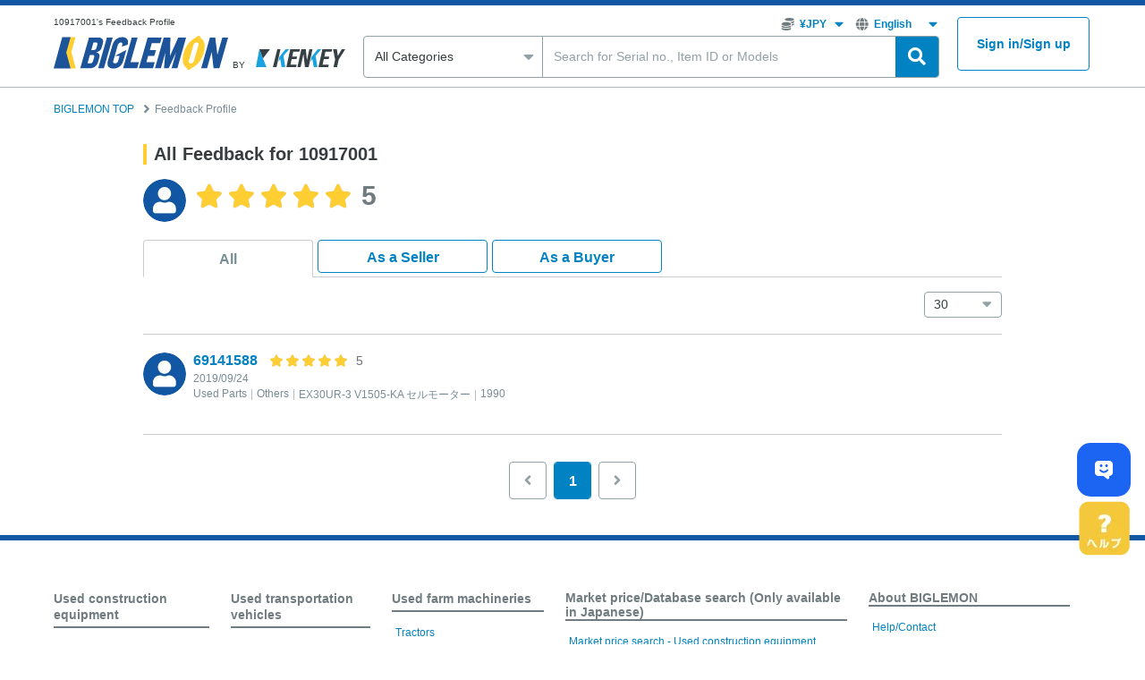

--- FILE ---
content_type: text/html; charset=UTF-8
request_url: https://biglemon.kenkey.jp/en/feedback/10917001
body_size: 10765
content:
<!DOCTYPE html>
<html lang="ja">
    <head prefix="og: http://ogp.me/ns#">
        <script>
    
        dataLayer = [{
        'device' : 'sp',
        'ab_test' : '',
        'country' : 'US',
        'language' : 'en',
        'currency' : 'jpy',
        'login_status' : 'logout',
        'kenkeyid' : '',
        'user_id' : '',
        'source' : 'no_source',
        'page' : 'ユーザー評価一覧',
        'category' : '',
        'maker' : '',
        'modelcode' : '',
        'categoryid' : '',
        'makerid' : '',
        'modelcodeid' : '',
        'price' : '',
        'operation_hour' : '',
        'place' : '',
        'ship_to' : '',
        'itemid' : '',
        'sellerid' : '',
        'search_from' : '',
        'search_keyword' : '',
        'search_category' : '',
        'search_maker' : '',
        'search_modelcode' : '',
        'search_price' : '',
        'search_operationhour' : '',
        'search_place' : '',
        'sort_order' : '',
        'listed_items' : '',
        'view_items' : '',
        'transactionid' : '',
        'transaction_status' : '',
        'source_place' : '',
        'page_number' : '',
        'domestic_export' : '',
        'transaction_action' : '',
        'error_code' : '0',
        'base_plan' : '',
        'option_plan' : '',
        'registered_country' : '',
        'registered_prefecture' : '',
        'registered_businesstype' : '',
        'offer_type' : '',
        'discount_status' :  '',
        'isask_status' :  '',
    }];

    
    dataLayer.push({
        'ecommerce': {
            'impressions': [  ],
            
                        'promoView': {
                'promotions': [  ]
            },
        }
    });

    
    
    
    
    
    
    
    

    
    
    
    
    <!-- Google Tag Manager -->
    (function(w,d,s,l,i){w[l]=w[l]||[];w[l].push({'gtm.start':
    new Date().getTime(),event:'gtm.js'});var f=d.getElementsByTagName(s)[0],
    j=d.createElement(s),dl=l!='dataLayer'?'&l='+l:'';j.async=true;j.src=
    'https://www.googletagmanager.com/gtm.js?id='+i+dl;f.parentNode.insertBefore(j,f);
    })(window,document,'script','dataLayer','GTM-W4DKBPR');
    <!-- End Google Tag Manager -->

    </script>


        <meta charset="utf-8">
        <meta name="viewport" content="width=device-width, initial-scale=1">
        <meta name="format-detection" content="telephone=no">
        <meta name="csrf-token" content="13vecDOXt3JwfDv0qo8knFVmI6wwze5PSzEtSp8f">
        <title>Feedback/Ratings for 10917001 | BIGLEMON: Used Construction Equipment Marketplace from Japan</title>
        <meta name="keywords" content="10917001&#039;s Feedback Profile">
        <meta name="description" content="Check Feedback and Ratings for 10917001 about transactions at BIGLEMON.">
        <meta property="og:url" content="https://biglemon.kenkey.jp/en/feedback/10917001">
        <meta property="og:type" content="article">
        <meta property="og:site_name" content="BIGLEMON: Used Construction/Heavy Equipment, Trucks and Farm Machinery Marketplace from Japan">
        <meta property="og:title" content="10917001&#039;s Feedback Profile">
        <meta property="og:description" content="BIGLEMON is your Trusted Platform for Buying and Selling Used Machinery. Discover the perfect machine for your needs and enjoy a secure, hassle-free transaction. Sellers can benefit from our comprehensive support services.">
        <meta property="og:image" content="https://d3h4rk66tmhbaz.cloudfront.net/images/static/common/ogp.png?id=4fe737b8ad3efc5f50915973ec31c249317bf2aa">
        <meta name="twitter:title" content="If you are looking to buy or sell used construction equipment, BIGLEMON is the place for you!">
        <meta name="twitter:card" content="summary_large_image">
        <meta name="twitter:site" content="@biglemon_kenkey">
        <meta name="twitter:description" content="BIGLEMON is your Trusted Platform for Buying and Selling Used Machinery. Discover the perfect machine for your needs and enjoy a secure, hassle-free transaction. Sellers can benefit from our comprehensive support services.">
        <meta property="fb:app_id" content="372994215018335">
                <link rel="apple-touch-icon" sizes="180x180" href="https://d3h4rk66tmhbaz.cloudfront.net/images/static/apple-touch-icon.png?id=4fe737b8ad3efc5f50915973ec31c249317bf2aa">
        <link rel="icon" href="https://d3h4rk66tmhbaz.cloudfront.net/images/static/favicon.ico?id=4fe737b8ad3efc5f50915973ec31c249317bf2aa">
        <link rel="icon" type="image/png" sizes="32x32" href="https://d3h4rk66tmhbaz.cloudfront.net/images/static/favicon-32x32.png?id=4fe737b8ad3efc5f50915973ec31c249317bf2aa">
        <link rel="icon" type="image/png" sizes="16x16" href="https://d3h4rk66tmhbaz.cloudfront.net/images/static/favicon-16x16.png?id=4fe737b8ad3efc5f50915973ec31c249317bf2aa">
        <link rel="manifest" href="https://d3h4rk66tmhbaz.cloudfront.net/images/static/site.webmanifest?id=4fe737b8ad3efc5f50915973ec31c249317bf2aa">
                            <link rel="alternate" href="https://biglemon.kenkey.jp/feedback/10917001" hreflang="ja" />


<link rel="alternate" href="https://biglemon.kenkey.jp/en/feedback/10917001" hreflang="en" />
<link rel="alternate" href="https://biglemon.kenkey.jp/en/feedback/10917001" hreflang="x-default" />



<link rel="canonical" href="https://biglemon.kenkey.jp/en/feedback/10917001">


            




                <link rel="preload" href="https://d3h4rk66tmhbaz.cloudfront.net/fonts/ifonts-M.woff2?id=4fe737b8ad3efc5f50915973ec31c249317bf2aa" as="font" type="font/woff2" crossorigin>
        <link rel="stylesheet" href="https://d3h4rk66tmhbaz.cloudfront.net/css/common/icons.css?id=4fe737b8ad3efc5f50915973ec31c249317bf2aa" media="print" onload="this.media='all'">
        
                <link rel="preload" href="https://d3h4rk66tmhbaz.cloudfront.net/css/common/b_style-pcsp.css?id=4fe737b8ad3efc5f50915973ec31c249317bf2aa" as="style">
        <link rel="stylesheet" href="https://d3h4rk66tmhbaz.cloudfront.net/css/common/b_style-pcsp.css?id=4fe737b8ad3efc5f50915973ec31c249317bf2aa">
                <link rel="stylesheet" href="https://d3h4rk66tmhbaz.cloudfront.net/css/B-4/B-4-style-pcsp.css?id=4fe737b8ad3efc5f50915973ec31c249317bf2aa">
        <script src="https://d3h4rk66tmhbaz.cloudfront.net/js/common/jquery-3.6.0.min.js?id=4fe737b8ad3efc5f50915973ec31c249317bf2aa"></script>
                    </head>
    <body class="en">
        <!-- Google Tag Manager (noscript) -->
<noscript><iframe src="https://www.googletagmanager.com/ns.html?id=GTM-W4DKBPR"
height="0" width="0" style="display:none;visibility:hidden"></iframe></noscript>
<!-- End Google Tag Manager (noscript) -->
                
                    <header class="l-header p-header p-header--normal">
  <div class="l-content l-content--b p-header__body">
    <div class="p-header__catch">
      <h1 class="p-header__catch-text">10917001&#039;s Feedback Profile</h1>
    </div>
    <input class="p-header__common-nav-input" id="menu" type="checkbox">
    <div class="p-header__nav">
      <div class="p-header__logo">
        <div class="p-header__logo-main c-image-module">
          <a href="https://biglemon.kenkey.jp/en" class="c-image-module__link"><img class="c-image-module__img sys_header_logo ga_buttonclick_event" src="https://d3h4rk66tmhbaz.cloudfront.net/images/static/common/logo_biglemon.svg?id=4fe737b8ad3efc5f50915973ec31c249317bf2aa" width="152" height="29" alt="BIGLEMON"></a>
        </div>
        <span class="p-header__logo-txt">BY</span>
        <div class="p-header__logo-sub c-image-module">
          <a href="https://kenkey.jp" class="c-image-module__link"><img class="c-image-module__img sys_header_kenkey_logo ga_buttonclick_event" src="https://d3h4rk66tmhbaz.cloudfront.net/images/static/common/logo_kenkey.svg?id=4fe737b8ad3efc5f50915973ec31c249317bf2aa" width="100" height="20" alt="KENKEY"></a>
        </div>
      </div>

      <div class="p-header__member-nav">
                  
          <a href="https://biglemon.kenkey.jp/en/signin" class="p-header__member-nav-login c-btn c-btn--tertiary c-btn--s sys_header_login_button ga_buttonclick_event">Sign in<br><span class="u-dn--sp">/</span>Sign up</a>
              </div>

      <div class="p-header__common-nav">
        <label class="p-header__common-nav-label sys_header_hamburger" for="menu"></label>
        <label class="p-header__common-nav-label--close" for="menu"></label>
        <div class="p-header__common-nav-panel">
          <div class="p-header__common-nav-main">
            <div class="p-header__user-setting">
              <ul class="p-header__user-setting-list">
                <li class="p-header__user-setting-item p-header__user-setting-item--currency">
                  <select class="c-select switchCurrency">
                    <option value="jpy">¥JPY</option>
                    <option value="usd">$USD</option>
                  </select>
                </li>
                <li class="p-header__user-setting-item p-header__user-setting-item--language">
                  <select class="c-select switchLanguage">
                    <option value="ja">日本語(JP)</option>
                  <option value="en" selected>English</option>
                  </select>
                </li>
              </ul>
            </div>
            <form action="https://biglemon.kenkey.jp/en/list/all" method="GET" class="p-header__search-bar p-search-bar">
              <div class="p-search-bar__cat p-select-module">
                <select
    id=""
    name="category"
    class="p-search-bar__select p-select-module__select c-select sys_header_search_select ga_change_event"
    autocomplete=""
                    >
            <option value=""  >All Categories</option>
    
                        <optgroup label="Construction equipment">
                                    <option value="1" >Excavators (615)</option>
                                    <option value="2" >Mini excavators (654)</option>
                                    <option value="3" >Wheel loaders (308)</option>
                                    <option value="4" >Bulldozers (56)</option>
                                    <option value="5" >Rollers (46)</option>
                                    <option value="6" >Finishers/Pavers (12)</option>
                                    <option value="7" >Graders (16)</option>
                                    <option value="8" >Cranes (59)</option>
                                    <option value="39" >Carrier dumps (110)</option>
                                    <option value="40" >Wood chippers/Crushers (91)</option>
                                    <option value="42" >Pile drivers/Drills (6)</option>
                                    <option value="43" >Forestry machinery (45)</option>
                                    <option value="44" >Aerial work Platforms (self-propelled) (163)</option>
                                    <option value="45" >New parts (3020)</option>
                                    <option value="13" >Used Parts (1680)</option>
                            </optgroup>
                                <optgroup label="Transportation vehicles">
                                    <option value="14" >Flatbed trucks (37)</option>
                                    <option value="15" >Vans (5)</option>
                                    <option value="16" >Wing body trucks (2)</option>
                                    <option value="17" >Freezer/Refrigerated trucks (4)</option>
                                    <option value="18" >Tractors/Trailers (2)</option>
                                    <option value="19" >Crane trucks (17)</option>
                                    <option value="20" >Dump trucks (86)</option>
                                    <option value="21" >Tank trucks/Mixer trucks (2)</option>
                                    <option value="22" >Car carrier trucks (2)</option>
                                    <option value="23" >Tractor trailers (2)</option>
                                    <option value="24" >Forklifts (699)</option>
                                    <option value="25" >Aerial platforms (49)</option>
                                    <option value="26" >Buses (3)</option>
                                    <option value="27" >Others(Transportation vehicles) (24)</option>
                            </optgroup>
                                <optgroup label="Farm machineries">
                                    <option value="28" >Tractors (10)</option>
                                    <option value="29" >Planting machines (0)</option>
                                    <option value="30" >Combine harvesters (1)</option>
                                    <option value="31" >Mowers (21)</option>
                                    <option value="32" >Tillage machines (4)</option>
                                    <option value="33" >Engines (0)</option>
                                    <option value="34" >Others(Farm machineries) (2)</option>
                            </optgroup>
                                <optgroup label="Attachments">
                                    <option value="35" >Attachments(Construction) (1476)</option>
                                    <option value="41" >Attachments(Forklift) (1)</option>
                                    <option value="36" >Attachments(Farm) (1)</option>
                                    <option value="46" >Bucket (280)</option>
                                    <option value="47" >Fork Grab (39)</option>
                                    <option value="48" >Magnet (0)</option>
                                    <option value="49" >Hydraulic breaker (49)</option>
                                    <option value="50" >One touch (26)</option>
                                    <option value="51" >New attachments (1304)</option>
                            </optgroup>
                                <optgroup label="Generators, Compressors・Others">
                                    <option value="9" >Generators (54)</option>
                                    <option value="10" >Welding machines (14)</option>
                                    <option value="11" >Lighting units (7)</option>
                                    <option value="12" >Compressors (37)</option>
                                    <option value="52" >Construction equipment and the rest (94)</option>
                                    <option value="37" >Construction materials (6)</option>
                                    <option value="38" >Others (73)</option>
                            </optgroup>
            </select>
              </div>
              <input name="query" class="p-search-bar__keyword c-input sys_header_search_input" type="search" placeholder="Search for Serial no., Item ID or Models">
              <button class="p-search-bar__submit sys_header_search_button" type="submit"></button>
            </form>
          </div>
          <div class="p-header__common-nav-menu">
            <div class="p-header__menu-block">
              <div class="p-header__menu-head">Search items</div>
              <div class="p-header__menu-category p-header-accordion-module">
                <div class="p-header-accordion-module__item">
                  <input class="p-header-accordion-module__input" id="header-menu--1" type="checkbox">
                  <label class="p-header-accordion-module__label" for="header-menu--1">Used construction equipment</label>
                  <div class="p-header-accordion-module__panel">
                    <ul class="p-header__menu-link-list p-header__menu-link-list--category">
                                              <li class="p-header__menu-link-item"><a href="https://biglemon.kenkey.jp/en/list/excavators" class="sys_header_category_link">Excavators</a></li>
                                              <li class="p-header__menu-link-item"><a href="https://biglemon.kenkey.jp/en/list/mini-excavators" class="sys_header_category_link">Mini excavators</a></li>
                                              <li class="p-header__menu-link-item"><a href="https://biglemon.kenkey.jp/en/list/wheel-loaders" class="sys_header_category_link">Wheel loaders</a></li>
                                              <li class="p-header__menu-link-item"><a href="https://biglemon.kenkey.jp/en/list/bulldozers" class="sys_header_category_link">Bulldozers</a></li>
                                              <li class="p-header__menu-link-item"><a href="https://biglemon.kenkey.jp/en/list/rollers" class="sys_header_category_link">Rollers</a></li>
                                              <li class="p-header__menu-link-item"><a href="https://biglemon.kenkey.jp/en/list/finishers_pavers" class="sys_header_category_link">Finishers/Pavers</a></li>
                                              <li class="p-header__menu-link-item"><a href="https://biglemon.kenkey.jp/en/list/graders" class="sys_header_category_link">Graders</a></li>
                                              <li class="p-header__menu-link-item"><a href="https://biglemon.kenkey.jp/en/list/cranes" class="sys_header_category_link">Cranes</a></li>
                                              <li class="p-header__menu-link-item"><a href="https://biglemon.kenkey.jp/en/list/carrier-dumps" class="sys_header_category_link">Carrier dumps</a></li>
                                              <li class="p-header__menu-link-item"><a href="https://biglemon.kenkey.jp/en/list/wood-chippers_crushers" class="sys_header_category_link">Wood chippers/Crushers</a></li>
                                              <li class="p-header__menu-link-item"><a href="https://biglemon.kenkey.jp/en/list/pile-drivers_drills" class="sys_header_category_link">Pile drivers/Drills</a></li>
                                              <li class="p-header__menu-link-item"><a href="https://biglemon.kenkey.jp/en/list/forestry-machinery" class="sys_header_category_link">Forestry machinery</a></li>
                                              <li class="p-header__menu-link-item"><a href="https://biglemon.kenkey.jp/en/list/aerial-work-platforms_self-propelled" class="sys_header_category_link">Aerial work Platforms (self-propelled)</a></li>
                                              <li class="p-header__menu-link-item"><a href="https://biglemon.kenkey.jp/en/list/new-parts" class="sys_header_category_link">New parts</a></li>
                                              <li class="p-header__menu-link-item"><a href="https://biglemon.kenkey.jp/en/list/construction-equipment-others" class="sys_header_category_link">Used Parts</a></li>
                                          </ul>
                  </div>
                </div>
                <div class="p-header-accordion-module__item">
                  <input class="p-header-accordion-module__input" id="header-menu--2" type="checkbox">
                  <label class="p-header-accordion-module__label" for="header-menu--2">Used transportation vehicles</label>
                  <div class="p-header-accordion-module__panel">
                    <ul class="p-header__menu-link-list p-header__menu-link-list--category">
                                              <li class="p-header__menu-link-item"><a href="https://biglemon.kenkey.jp/en/list/flatbed-trucks" class="sys_header_category_link">Flatbed trucks</a></li>
                                              <li class="p-header__menu-link-item"><a href="https://biglemon.kenkey.jp/en/list/vans" class="sys_header_category_link">Vans</a></li>
                                              <li class="p-header__menu-link-item"><a href="https://biglemon.kenkey.jp/en/list/wing-body-trucks" class="sys_header_category_link">Wing body trucks</a></li>
                                              <li class="p-header__menu-link-item"><a href="https://biglemon.kenkey.jp/en/list/freezer-trucks_refrigerated-trucks" class="sys_header_category_link">Freezer/Refrigerated trucks</a></li>
                                              <li class="p-header__menu-link-item"><a href="https://biglemon.kenkey.jp/en/list/tractors_trailers" class="sys_header_category_link">Tractors/Trailers</a></li>
                                              <li class="p-header__menu-link-item"><a href="https://biglemon.kenkey.jp/en/list/crane-trucks" class="sys_header_category_link">Crane trucks</a></li>
                                              <li class="p-header__menu-link-item"><a href="https://biglemon.kenkey.jp/en/list/dump-trucks" class="sys_header_category_link">Dump trucks</a></li>
                                              <li class="p-header__menu-link-item"><a href="https://biglemon.kenkey.jp/en/list/tank-trucks_mixer-trucks" class="sys_header_category_link">Tank trucks/Mixer trucks</a></li>
                                              <li class="p-header__menu-link-item"><a href="https://biglemon.kenkey.jp/en/list/car-carrier-trucks" class="sys_header_category_link">Car carrier trucks</a></li>
                                              <li class="p-header__menu-link-item"><a href="https://biglemon.kenkey.jp/en/list/tractor-trailers" class="sys_header_category_link">Tractor trailers</a></li>
                                              <li class="p-header__menu-link-item"><a href="https://biglemon.kenkey.jp/en/list/forklifts" class="sys_header_category_link">Forklifts</a></li>
                                              <li class="p-header__menu-link-item"><a href="https://biglemon.kenkey.jp/en/list/aerial-platforms" class="sys_header_category_link">Aerial platforms</a></li>
                                              <li class="p-header__menu-link-item"><a href="https://biglemon.kenkey.jp/en/list/buses" class="sys_header_category_link">Buses</a></li>
                                              <li class="p-header__menu-link-item"><a href="https://biglemon.kenkey.jp/en/list/transportation-vehicles-others" class="sys_header_category_link">Others(Transportation vehicles)</a></li>
                                          </ul>
                  </div>
                </div>
                <div class="p-header-accordion-module__item">
                  <input class="p-header-accordion-module__input" id="header-menu--3" type="checkbox">
                  <label class="p-header-accordion-module__label" for="header-menu--3">Used farm machineries</label>
                  <div class="p-header-accordion-module__panel">
                    <ul class="p-header__menu-link-list p-header__menu-link-list--category">
                                              <li class="p-header__menu-link-item"><a href="https://biglemon.kenkey.jp/en/list/tractors" class="sys_header_category_link">Tractors</a></li>
                                              <li class="p-header__menu-link-item"><a href="https://biglemon.kenkey.jp/en/list/planting-machines" class="sys_header_category_link">Planting machines</a></li>
                                              <li class="p-header__menu-link-item"><a href="https://biglemon.kenkey.jp/en/list/combine-harvesters" class="sys_header_category_link">Combine harvesters</a></li>
                                              <li class="p-header__menu-link-item"><a href="https://biglemon.kenkey.jp/en/list/mowers" class="sys_header_category_link">Mowers</a></li>
                                              <li class="p-header__menu-link-item"><a href="https://biglemon.kenkey.jp/en/list/tillage-machines" class="sys_header_category_link">Tillage machines</a></li>
                                              <li class="p-header__menu-link-item"><a href="https://biglemon.kenkey.jp/en/list/engines" class="sys_header_category_link">Engines</a></li>
                                              <li class="p-header__menu-link-item"><a href="https://biglemon.kenkey.jp/en/list/farm-machineries-others" class="sys_header_category_link">Others(Farm machineries)</a></li>
                                          </ul>
                  </div>
                </div>
                <div class="p-header-accordion-module__item">
                  <input class="p-header-accordion-module__input" id="header-menu--4" type="checkbox">
                  <label class="p-header-accordion-module__label" for="header-menu--4">Attachments</label>
                  <div class="p-header-accordion-module__panel">
                    <ul class="p-header__menu-link-list p-header__menu-link-list--category">
                                              <li class="p-header__menu-link-item"><a href="https://biglemon.kenkey.jp/en/list/attachments-construction-equipment" class="sys_header_category_link">Attachments(Construction)</a></li>
                                              <li class="p-header__menu-link-item"><a href="https://biglemon.kenkey.jp/en/list/attachments-forklift" class="sys_header_category_link">Attachments(Forklift)</a></li>
                                              <li class="p-header__menu-link-item"><a href="https://biglemon.kenkey.jp/en/list/attachments-agricultural-equipment" class="sys_header_category_link">Attachments(Farm)</a></li>
                                              <li class="p-header__menu-link-item"><a href="https://biglemon.kenkey.jp/en/list/bucket" class="sys_header_category_link">Bucket</a></li>
                                              <li class="p-header__menu-link-item"><a href="https://biglemon.kenkey.jp/en/list/fork-grab" class="sys_header_category_link">Fork Grab</a></li>
                                              <li class="p-header__menu-link-item"><a href="https://biglemon.kenkey.jp/en/list/magnet" class="sys_header_category_link">Magnet</a></li>
                                              <li class="p-header__menu-link-item"><a href="https://biglemon.kenkey.jp/en/list/hydraulic-breaker" class="sys_header_category_link">Hydraulic breaker</a></li>
                                              <li class="p-header__menu-link-item"><a href="https://biglemon.kenkey.jp/en/list/one-touch" class="sys_header_category_link">One touch</a></li>
                                              <li class="p-header__menu-link-item"><a href="https://biglemon.kenkey.jp/en/list/new-attachments" class="sys_header_category_link">New attachments</a></li>
                                          </ul>
                  </div>
                </div>
                <div class="p-header-accordion-module__item">
                  <input class="p-header-accordion-module__input" id="header-menu--5" type="checkbox">
                  <label class="p-header-accordion-module__label" for="header-menu--5">Generators, Compressors・Others</label>
                  <div class="p-header-accordion-module__panel">
                    <ul class="p-header__menu-link-list p-header__menu-link-list--category">
                                              <li class="p-header__menu-link-item"><a href="https://biglemon.kenkey.jp/en/list/generators" class="sys_header_category_link">Generators</a></li>
                                              <li class="p-header__menu-link-item"><a href="https://biglemon.kenkey.jp/en/list/welding-machines" class="sys_header_category_link">Welding machines</a></li>
                                              <li class="p-header__menu-link-item"><a href="https://biglemon.kenkey.jp/en/list/lighting-units" class="sys_header_category_link">Lighting units</a></li>
                                              <li class="p-header__menu-link-item"><a href="https://biglemon.kenkey.jp/en/list/compressors" class="sys_header_category_link">Compressors</a></li>
                                              <li class="p-header__menu-link-item"><a href="https://biglemon.kenkey.jp/en/list/construction-equipment-and-the-rest" class="sys_header_category_link">Construction equipment and the rest</a></li>
                                              <li class="p-header__menu-link-item"><a href="https://biglemon.kenkey.jp/en/list/construction-materials" class="sys_header_category_link">Construction materials</a></li>
                                              <li class="p-header__menu-link-item"><a href="https://biglemon.kenkey.jp/en/list/categoryothers" class="sys_header_category_link">Others</a></li>
                                          </ul>
                  </div>
                </div>
              </div>
            </div>
            <div class="p-header__menu-block">
              <a class="p-header__menu-link-item u-ml8 u-mt8 u-mb8 u-db" href="https://kenkey.jp/cookie-policy">
                <div class="u-icon u-icon__circle_info">How we use Cookies</div>
              </a>
              <div class="p-header__menu-head">Market price/Database search (Only available in Japanese)</div>
              <ul class="p-header__menu-link-list">
                <li class="p-header__menu-link-item"><a href="https://kenkey.jp/data/construction-machine" class="sys_header_souba_link">Market price search - Used construction equipment</a></li>
                <li class="p-header__menu-link-item"><a href="https://kenkey.jp/data/transport-vehicle" class="sys_header_souba_link">Market price search - Used transportation vehicles</a></li>
                <li class="p-header__menu-link-item"><a href="https://kenkey.jp/data/specification" class="sys_header_souba_link">Specifications search - Construction equipment</a></li>
                <li class="p-header__menu-link-item"><a href="https://kenkey.jp/data/year" class="sys_header_souba_link">Manufactured year search</a></li>
                <li class="p-header__menu-link-item"><a href="https://kenkey.jp/data/theft" class="sys_header_souba_link">Stolen equipment search</a></li>
              </ul>
            </div>
            <div class="p-header__menu-block">
              <div class="p-header__menu-head">News</div>
              <ul class="p-header__menu-link-list">
                <li class="p-header__menu-link-item"><a href="https://kenkey.jp/news" class="sys_header_news_link">All news</a></li>
                <li class="p-header__menu-link-item"><a href="https://kenkey.jp/news/ranking" class="sys_header_news_link">Ranking</a></li>
                <li class="p-header__menu-link-item"><a href="https://kenkey.jp/news?category=1" class="sys_header_news_link">Industry news</a></li>
                <li class="p-header__menu-link-item"><a href="https://kenkey.jp/news?category=2" class="sys_header_news_link">Press release</a></li>
                <li class="p-header__menu-link-item"><a href="https://kenkey.jp/news?category=3" class="sys_header_news_link">Featured articles</a></li>
                <li class="p-header__menu-link-item"><a href="https://kenkey.jp/news?category=4" class="sys_header_news_link">Statistics</a></li>
              </ul>
            </div>
            <div class="p-header__menu-block">
              <div class="p-header__menu-head">About BIGLEMON</div>
              <ul class="p-header__menu-link-list">
                <li class="p-header__menu-link-item u-mb16"><a href="https://kenkey.jp/help/service/5" class="sys_header_biglemon_link">Help/Contact</a></li>
                <li class="p-header__menu-link-item"><a href="https://biglemon.kenkey.jp/en/about" class="sys_header_biglemon_link">Buy equipment on BIGLEMON</a></li>
                <li class="p-header__menu-link-item"><a href="https://kenkey.jp/help/article/81" class="sys_header_biglemon_link">About Payment for Products (Collections Agency)</a></li>
                <li class="p-header__menu-link-item"><a href="https://kenkey.jp/help/article/218" class="sys_header_biglemon_link">Consignment Sales Services</a></li>
                <li class="p-header__menu-link-item"><a href="https://biglemon.kenkey.jp/about/maintenance" class="sys_header_biglemon_link">Repair and Maintenance Services</a></li>
                <li class="p-header__menu-link-item"><a href="https://biglemon.kenkey.jp/en/about/finance" class="sys_header_biglemon_link">KENKEY Finance (Installment)</a></li>
                <li class="p-header__menu-link-item u-mb16"><a href="https://biglemon.kenkey.jp/en/komatsu_premium" class="sys_header_biglemon_link">Premium Certified Used Equipment</a></li>
                <li class="p-header__menu-link-item"><a href="https://biglemon.kenkey.jp/en/forseller" class="sys_header_biglemon_link">How to sell on BIGLEMON</a></li>
                <li class="p-header__menu-link-item u-mb16"><a href="https://kenkey.jp/help/article/190" class="sys_header_biglemon_link">List Items on Yahoo! JAPAN Auction</a></li>
                <li class="p-header__menu-link-item"><a href="https://kenkey.jp/document/terms-of-use-en.pdf" class="sys_header_biglemon_link">Terms of Use</a></li>
                <li class="p-header__menu-link-item u-mb16"><a href="document/precautions_of_seller_direct_phone_numbers-en.pdf" target="_blank" class="sys_header_biglemon_link">Precautions of Seller Direct Phone Numbers</a></li>
                <li class="p-header__menu-link-item"><a href="https://kenkey.co.jp/privacy_policy#privacy-policy--en" target="_blank" rel="noopener" class="sys_header_biglemon_link">Privacy Policy</a></li>
                <li class="p-header__menu-link-item"><a href="https://kenkey.jp/cookie-policy" class="sys_header_biglemon_link">How we use Cookies</a></li>
                <li class="p-header__menu-link-item"><a href="https://kenkey.co.jp" class="sys_header_biglemon_link">Company information</a></li>
              </ul>
            </div>
          </div>
        </div>
      </div>
    </div>
  </div>
</header>
                <div class="help__wrap" style="position: fixed; bottom: 100px; right:16px;">
            <a href="https://kenkey.jp/help" target="_blank">
                <img src="https://d3h4rk66tmhbaz.cloudfront.net/images/static/common/help.png?id=4fe737b8ad3efc5f50915973ec31c249317bf2aa" alt="ヘルプ">
            </a>
        </div>
        <div class="pagetop__wrap" style="display: none; position: fixed; bottom: 20px; right:16px;">
            <div class="btn__pagetop"><a href="#page_top" data-scroll></a></div>
        </div>
        <main class="l-container l-container--b-user-rating p-user-rating">
    <div class="l-container__block l-container__block--b-breadcrumb">
    <div class="p-breadcrumb">
    <ul class="p-breadcrumb__list">
        
                    <li class="p-breadcrumb__item">
                                                    <!-- if breadcrumb is single--><a class="p-breadcrumb__link breadcrumb__link ga_breadcrumb_click_events" href="https://biglemon.kenkey.jp/en" title="BIGLEMON TOP" data-detail="{&quot;url&quot;:&quot;en\/feedback\/10917001&quot;,&quot;name&quot;:&quot;\u30e6\u30fc\u30b6\u30fc\u8a55\u4fa1\u4e00\u89a7&quot;}">BIGLEMON TOP</a>
                                                </li>
                    <li class="p-breadcrumb__item">
                                                            <span class="p-breadcrumb__link-current">Feedback Profile</span>
                                                </li>
            </ul>
</div>

    
    </div>
    <div class="l-container__block l-container__block--b-rating p-user-rating-block content">
        <section class="rating">
            <h2 class="content__head">All Feedback for 10917001</h2>
            <div class="userrating__wrap">
                <div class="item__img"><img src="https://d3h4rk66tmhbaz.cloudfront.net/images/static/common/avatar@2x.png?id=4fe737b8ad3efc5f50915973ec31c249317bf2aa" alt="avatar"></div>
                <div class="rateGroup header__rate">
                    <span class="rate__item">
                        <span class="rate rate5"></span>
                        <span class="rate__num">5</span>
                    </span>
                </div>
            </div>
            <div class="tab__wrap">
                <input id="tab1" type="radio" name="tab_btn"  checked >
                <input id="tab2" type="radio" name="tab_btn" >
                <input id="tab3" type="radio" name="tab_btn" >
                <a id="nav-link-1" class="nav-link" href="https://biglemon.kenkey.jp/en/feedback/10917001"></a>
                <a id="nav-link-2" class="nav-link" href="https://biglemon.kenkey.jp/en/feedback/10917001?is_seller=1"></a>
                <a id="nav-link-3" class="nav-link" href="https://biglemon.kenkey.jp/en/feedback/10917001?is_buyer=1"></a>
                <div class="tabGroup">
                    <label class="tab1__label" for="tab1">All</label>
                    <label class="tab2__label" for="tab2">As a Seller</label>
                    <label class="tab3__label" for="tab3">As a Buyer</label>
                </div>
                <div class="panelGroup">
                    <div class="counter__header">
                        <div class="counter__form">
                            <form id="searchForm" class="filter" name="search" method="get" action="https://biglemon.kenkey.jp/en/feedback/10917001">
                                                                <div class="searchGroup select__wrap filter__view">
                                    <select
    id="select-per-page"
    name="per_page"
    class=""
    autocomplete=""
                    >
    
                        <option value="30" selected>30</option>
                                <option value="50" >50</option>
                                <option value="100" >100</option>
            </select>
                                </div>
                            </form>
                        </div>
                    </div>
                    <div class="tab__panel"  id="panel1" >
                                                            <div class="content__item">
                        <div class="p-userrating userrating__wrap">
                          <div class="p-userrating__user-info">
                            <div class="item__img"><img src="https://d3h4rk66tmhbaz.cloudfront.net/images/static/common/avatar@2x.png?id=4fe737b8ad3efc5f50915973ec31c249317bf2aa" alt="avatar"></div>
                            <div class="rateGroup">
                              <div class="p-userrating__info p-rate">
                                <a href="https://biglemon.kenkey.jp/en/feedback/69141588" class="p-rate__name-link rate__name">69141588</a>
                                <span class="rate__item"><span class="rate rate5"></span><span class="rate__num">5</span></span>
                              </div>
                              <div class="p-userrating__subinfo">
                                <p class="rate__date">2019/09/24</p>
                                                                  <div class="p-userrating__product">
                                    <ul class="p-userrating__product-list">
                                      <li class="p-userrating__product-item">Used Parts</li>
                                      <li class="p-userrating__product-item">Others</li>
                                      <li class="p-userrating__product-item">EX30UR-3 V1505-KA セルモーター</li>
                                                                              <li class="p-userrating__product-item">1990</li>
                                                                                                                                                                                            </ul>
                                  </div>
                                                              </div>
                            </div>
                          </div>
                        </div>
                        <p class="content__txt"></p>
                    </div>
                                        <div class="pagination__wrap">
                        <div class="p-pagination">
        <ul class="p-pagination__list">
            
                            <li class="p-pagination__item p-pagination__item--arrow-prev is-disabled" aria-disabled="true" aria-label="&laquo; Previous">
                    <a class="p-pagination__link" aria-hidden="true" href="" rel="prev" aria-label="&laquo; Previous"></a>
                </li>
            
            
                                                
                    
                    
                                                                                                        <li class="p-pagination__item is-current"><a class="p-pagination__link" href="https://biglemon.kenkey.jp/en/feedback/10917001">1</a></li>
                                                                                                    
            <li class="p-pagination__item p-pagination__item--amount"><a class="p-pagination__link" href="https://biglemon.kenkey.jp/en/feedback/10917001">1</a></li>

            
                            <li class="p-pagination__item p-pagination__item--arrow-next is-disabled" aria-disabled="true" aria-label="Next &raquo;">
                    <a class="p-pagination__link" href="" aria-label="Next &raquo;"></a>
                </li>
                    </ul>
    </div>


                    </div>
                                        </div>
                </div>
            </div>
        </section>
    </div>
</main>
        
                            <footer class="l-footer p-footer p-footer--normal">
  <div class="l-content l-content--b p-footer__body">
    <div class="p-footer__common-nav-menu">
      <div class="p-footer__menu-block">
        <div class="p-footer__menu-head u-dn--pc">Search items</div>
        <div class="p-footer__menu-category p-footer-accordion-module">
          <div class="p-footer-accordion-module__item">
            <input class="p-footer-accordion-module__input" id="footer-menu--1" type="checkbox">
            <label class="p-footer-accordion-module__label" for="footer-menu--1">Used construction equipment</label>
            <div class="p-footer-accordion-module__panel">
              <ul class="p-footer__menu-link-list p-footer__menu-link-list--category">
                                  <li class="p-footer__menu-link-item"><a href="https://biglemon.kenkey.jp/en/list/excavators" class="sys_footer_category_link">Excavators</a></li>
                                  <li class="p-footer__menu-link-item"><a href="https://biglemon.kenkey.jp/en/list/mini-excavators" class="sys_footer_category_link">Mini excavators</a></li>
                                  <li class="p-footer__menu-link-item"><a href="https://biglemon.kenkey.jp/en/list/wheel-loaders" class="sys_footer_category_link">Wheel loaders</a></li>
                                  <li class="p-footer__menu-link-item"><a href="https://biglemon.kenkey.jp/en/list/bulldozers" class="sys_footer_category_link">Bulldozers</a></li>
                                  <li class="p-footer__menu-link-item"><a href="https://biglemon.kenkey.jp/en/list/rollers" class="sys_footer_category_link">Rollers</a></li>
                                  <li class="p-footer__menu-link-item"><a href="https://biglemon.kenkey.jp/en/list/finishers_pavers" class="sys_footer_category_link">Finishers/Pavers</a></li>
                                  <li class="p-footer__menu-link-item"><a href="https://biglemon.kenkey.jp/en/list/graders" class="sys_footer_category_link">Graders</a></li>
                                  <li class="p-footer__menu-link-item"><a href="https://biglemon.kenkey.jp/en/list/cranes" class="sys_footer_category_link">Cranes</a></li>
                                  <li class="p-footer__menu-link-item"><a href="https://biglemon.kenkey.jp/en/list/carrier-dumps" class="sys_footer_category_link">Carrier dumps</a></li>
                                  <li class="p-footer__menu-link-item"><a href="https://biglemon.kenkey.jp/en/list/wood-chippers_crushers" class="sys_footer_category_link">Wood chippers/Crushers</a></li>
                                  <li class="p-footer__menu-link-item"><a href="https://biglemon.kenkey.jp/en/list/pile-drivers_drills" class="sys_footer_category_link">Pile drivers/Drills</a></li>
                                  <li class="p-footer__menu-link-item"><a href="https://biglemon.kenkey.jp/en/list/forestry-machinery" class="sys_footer_category_link">Forestry machinery</a></li>
                                  <li class="p-footer__menu-link-item"><a href="https://biglemon.kenkey.jp/en/list/aerial-work-platforms_self-propelled" class="sys_footer_category_link">Aerial work Platforms (self-propelled)</a></li>
                                  <li class="p-footer__menu-link-item"><a href="https://biglemon.kenkey.jp/en/list/new-parts" class="sys_footer_category_link">New parts</a></li>
                                  <li class="p-footer__menu-link-item"><a href="https://biglemon.kenkey.jp/en/list/construction-equipment-others" class="sys_footer_category_link">Used Parts</a></li>
                              </ul>
            </div>
          </div>
        </div>
      </div>
      <div class="p-footer__menu-block">
        <div class="p-footer__menu-category p-footer-accordion-module">
          <div class="p-footer-accordion-module__item">
            <input class="p-footer-accordion-module__input" id="footer-menu--2" type="checkbox">
            <label class="p-footer-accordion-module__label" for="footer-menu--2">Used transportation vehicles</label>
            <div class="p-footer-accordion-module__panel">
              <ul class="p-footer__menu-link-list p-footer__menu-link-list--category">
                                  <li class="p-footer__menu-link-item"><a href="https://biglemon.kenkey.jp/en/list/flatbed-trucks" class="sys_footer_category_link">Flatbed trucks</a></li>
                                  <li class="p-footer__menu-link-item"><a href="https://biglemon.kenkey.jp/en/list/vans" class="sys_footer_category_link">Vans</a></li>
                                  <li class="p-footer__menu-link-item"><a href="https://biglemon.kenkey.jp/en/list/wing-body-trucks" class="sys_footer_category_link">Wing body trucks</a></li>
                                  <li class="p-footer__menu-link-item"><a href="https://biglemon.kenkey.jp/en/list/freezer-trucks_refrigerated-trucks" class="sys_footer_category_link">Freezer/Refrigerated trucks</a></li>
                                  <li class="p-footer__menu-link-item"><a href="https://biglemon.kenkey.jp/en/list/tractors_trailers" class="sys_footer_category_link">Tractors/Trailers</a></li>
                                  <li class="p-footer__menu-link-item"><a href="https://biglemon.kenkey.jp/en/list/crane-trucks" class="sys_footer_category_link">Crane trucks</a></li>
                                  <li class="p-footer__menu-link-item"><a href="https://biglemon.kenkey.jp/en/list/dump-trucks" class="sys_footer_category_link">Dump trucks</a></li>
                                  <li class="p-footer__menu-link-item"><a href="https://biglemon.kenkey.jp/en/list/tank-trucks_mixer-trucks" class="sys_footer_category_link">Tank trucks/Mixer trucks</a></li>
                                  <li class="p-footer__menu-link-item"><a href="https://biglemon.kenkey.jp/en/list/car-carrier-trucks" class="sys_footer_category_link">Car carrier trucks</a></li>
                                  <li class="p-footer__menu-link-item"><a href="https://biglemon.kenkey.jp/en/list/tractor-trailers" class="sys_footer_category_link">Tractor trailers</a></li>
                                  <li class="p-footer__menu-link-item"><a href="https://biglemon.kenkey.jp/en/list/forklifts" class="sys_footer_category_link">Forklifts</a></li>
                                  <li class="p-footer__menu-link-item"><a href="https://biglemon.kenkey.jp/en/list/aerial-platforms" class="sys_footer_category_link">Aerial platforms</a></li>
                                  <li class="p-footer__menu-link-item"><a href="https://biglemon.kenkey.jp/en/list/buses" class="sys_footer_category_link">Buses</a></li>
                                  <li class="p-footer__menu-link-item"><a href="https://biglemon.kenkey.jp/en/list/transportation-vehicles-others" class="sys_footer_category_link">Others(Transportation vehicles)</a></li>
                              </ul>
            </div>
          </div>
        </div>
      </div>
      <div class="p-footer__menu-block">
        <div class="p-footer__menu-category p-footer-accordion-module">
          <div class="p-footer-accordion-module__item">
            <input class="p-footer-accordion-module__input" id="footer-menu--3" type="checkbox">
            <label class="p-footer-accordion-module__label" for="footer-menu--3">Used farm machineries</label>
            <div class="p-footer-accordion-module__panel">
              <ul class="p-footer__menu-link-list p-footer__menu-link-list--category">
                                  <li class="p-footer__menu-link-item"><a href="https://biglemon.kenkey.jp/en/list/tractors" class="sys_footer_category_link">Tractors</a></li>
                                  <li class="p-footer__menu-link-item"><a href="https://biglemon.kenkey.jp/en/list/planting-machines" class="sys_footer_category_link">Planting machines</a></li>
                                  <li class="p-footer__menu-link-item"><a href="https://biglemon.kenkey.jp/en/list/combine-harvesters" class="sys_footer_category_link">Combine harvesters</a></li>
                                  <li class="p-footer__menu-link-item"><a href="https://biglemon.kenkey.jp/en/list/mowers" class="sys_footer_category_link">Mowers</a></li>
                                  <li class="p-footer__menu-link-item"><a href="https://biglemon.kenkey.jp/en/list/tillage-machines" class="sys_footer_category_link">Tillage machines</a></li>
                                  <li class="p-footer__menu-link-item"><a href="https://biglemon.kenkey.jp/en/list/engines" class="sys_footer_category_link">Engines</a></li>
                                  <li class="p-footer__menu-link-item"><a href="https://biglemon.kenkey.jp/en/list/farm-machineries-others" class="sys_footer_category_link">Others(Farm machineries)</a></li>
                              </ul>
            </div>
          </div>
          <div class="p-footer-accordion-module__item">
            <input class="p-footer-accordion-module__input" id="footer-menu--4" type="checkbox">
            <label class="p-footer-accordion-module__label" for="footer-menu--4">Attachments</label>
            <div class="p-footer-accordion-module__panel">
              <ul class="p-footer__menu-link-list p-footer__menu-link-list--category">
                                  <li class="p-footer__menu-link-item"><a href="https://biglemon.kenkey.jp/en/list/attachments-construction-equipment" class="sys_footer_category_link">Attachments(Construction)</a></li>
                                  <li class="p-footer__menu-link-item"><a href="https://biglemon.kenkey.jp/en/list/attachments-forklift" class="sys_footer_category_link">Attachments(Forklift)</a></li>
                                  <li class="p-footer__menu-link-item"><a href="https://biglemon.kenkey.jp/en/list/attachments-agricultural-equipment" class="sys_footer_category_link">Attachments(Farm)</a></li>
                                  <li class="p-footer__menu-link-item"><a href="https://biglemon.kenkey.jp/en/list/bucket" class="sys_footer_category_link">Bucket</a></li>
                                  <li class="p-footer__menu-link-item"><a href="https://biglemon.kenkey.jp/en/list/fork-grab" class="sys_footer_category_link">Fork Grab</a></li>
                                  <li class="p-footer__menu-link-item"><a href="https://biglemon.kenkey.jp/en/list/magnet" class="sys_footer_category_link">Magnet</a></li>
                                  <li class="p-footer__menu-link-item"><a href="https://biglemon.kenkey.jp/en/list/hydraulic-breaker" class="sys_footer_category_link">Hydraulic breaker</a></li>
                                  <li class="p-footer__menu-link-item"><a href="https://biglemon.kenkey.jp/en/list/one-touch" class="sys_footer_category_link">One touch</a></li>
                                  <li class="p-footer__menu-link-item"><a href="https://biglemon.kenkey.jp/en/list/new-attachments" class="sys_footer_category_link">New attachments</a></li>
                              </ul>
            </div>
          </div>
          <div class="p-footer-accordion-module__item">
            <input class="p-footer-accordion-module__input" id="footer-menu--5" type="checkbox">
            <label class="p-footer-accordion-module__label" for="footer-menu--5">Generators, Compressors・Others</label>
            <div class="p-footer-accordion-module__panel">
              <ul class="p-footer__menu-link-list p-footer__menu-link-list--category">
                                  <li class="p-footer__menu-link-item"><a href="https://biglemon.kenkey.jp/en/list/generators" class="sys_footer_category_link">Generators</a></li>
                                  <li class="p-footer__menu-link-item"><a href="https://biglemon.kenkey.jp/en/list/welding-machines" class="sys_footer_category_link">Welding machines</a></li>
                                  <li class="p-footer__menu-link-item"><a href="https://biglemon.kenkey.jp/en/list/lighting-units" class="sys_footer_category_link">Lighting units</a></li>
                                  <li class="p-footer__menu-link-item"><a href="https://biglemon.kenkey.jp/en/list/compressors" class="sys_footer_category_link">Compressors</a></li>
                                  <li class="p-footer__menu-link-item"><a href="https://biglemon.kenkey.jp/en/list/construction-equipment-and-the-rest" class="sys_footer_category_link">Construction equipment and the rest</a></li>
                                  <li class="p-footer__menu-link-item"><a href="https://biglemon.kenkey.jp/en/list/construction-materials" class="sys_footer_category_link">Construction materials</a></li>
                                  <li class="p-footer__menu-link-item"><a href="https://biglemon.kenkey.jp/en/list/categoryothers" class="sys_footer_category_link">Others</a></li>
                              </ul>
            </div>
          </div>
        </div>
      </div>
      <div class="p-footer__menu-block">
        <div class="p-footer__menu-head">Market price/Database search (Only available in Japanese)</div>
        <ul class="p-footer__menu-link-list">
                      <li class="p-footer__menu-link-item">
              <a href="https://kenkey.jp/data" target="_blank" rel="noopener">Market price search - Used construction equipment</a>
            </li>
            <li class="p-footer__menu-link-item">
              <a href="https://kenkey.jp/data" target="_blank" rel="noopener">Market price search - Used transportation vehicles</a>
            </li>
            <li class="p-footer__menu-link-item">
              <a href="https://kenkey.jp/data" target="_blank" rel="noopener">Specifications search - Construction equipment</a>
            </li>
            <li class="p-footer__menu-link-item">
              <a href="https://kenkey.jp/data" target="_blank" rel="noopener">Manufactured year search</a>
            </li>
            <li class="p-footer__menu-link-item">
              <a href="https://kenkey.jp/data" target="_blank" rel="noopener">Stolen equipment search</a>
            </li>
                  </ul>
        <div class="p-footer__menu-head">News</div>
        <ul class="p-footer__menu-link-list">
          <li class="p-footer__menu-link-item"><a href="https://kenkey.jp/news" class="sys_footer_news_link">All news</a></li>
          <li class="p-footer__menu-link-item"><a href="https://kenkey.jp/news/ranking" class="sys_footer_news_link">Ranking</a></li>
          <li class="p-footer__menu-link-item"><a href="https://kenkey.jp/news?category=1" class="sys_footer_news_link">Industry news</a></li>
          <li class="p-footer__menu-link-item"><a href="https://kenkey.jp/news?category=2" class="sys_footer_news_link">Press release</a></li>
          <li class="p-footer__menu-link-item"><a href="https://kenkey.jp/news?category=3" class="sys_footer_news_link">Featured articles</a></li>
          <li class="p-footer__menu-link-item"><a href="https://kenkey.jp/news?category=4" class="sys_footer_news_link">Statistics</a></li>
        </ul>
      </div>
      <div class="p-footer__menu-block">
        <div class="p-footer__menu-head">About BIGLEMON</div>
        <ul class="p-footer__menu-link-list">
          <li class="p-footer__menu-link-item u-mb16"><a href="https://kenkey.jp/help/service/5" class="sys_footer_biglemon_link">Help/Contact</a></li>
          <li class="p-footer__menu-link-item"><a href="https://biglemon.kenkey.jp/en/about" class="sys_footer_biglemon_link">Buy equipment on BIGLEMON</a></li>
          <li class="p-footer__menu-link-item"><a href="https://kenkey.jp/help/article/81" class="sys_footer_biglemon_link">About Payment for Products (Collections Agency)</a></li>
          <li class="p-footer__menu-link-item"><a href="https://kenkey.jp/help/article/218" class="sys_footer_biglemon_link">Consignment Sales Services</a></li>
          <li class="p-footer__menu-link-item"><a href="https://biglemon.kenkey.jp/about/maintenance" class="sys_footer_biglemon_link">Repair and Maintenance Services</a></li>
          <li class="p-footer__menu-link-item"><a href="https://biglemon.kenkey.jp/en/about/finance" class="sys_footer_biglemon_link">KENKEY Finance (Installment)</a></li>
          <li class="p-footer__menu-link-item u-mb16"><a href="https://biglemon.kenkey.jp/en/komatsu_premium" class="sys_footer_biglemon_link">Premium Certified Used Equipment</a></li>
          <li class="p-footer__menu-link-item"><a href="https://biglemon.kenkey.jp/en/forseller" class="sys_footer_biglemon_link">How to sell on BIGLEMON</a></li>
          <li class="p-footer__menu-link-item u-mb16"><a href="https://kenkey.jp/help/article/190" class="sys_footer_biglemon_link">List Items on Yahoo! JAPAN Auction</a></li>
          <li class="p-footer__menu-link-item"><a href="https://kenkey.jp/document/terms-of-use-en.pdf" class="sys_footer_biglemon_link">Terms of Use</a></li>
          <li class="p-footer__menu-link-item u-mb16"><a href="document/precautions_of_seller_direct_phone_numbers-en.pdf" target="_blank" class="sys_footer_biglemon_link">Precautions of Seller Direct Phone Numbers</a></li>
          <li class="p-footer__menu-link-item"><a href="https://kenkey.co.jp/privacy_policy#privacy-policy--en" target="_blank" rel="noopener" class="sys_footer_biglemon_link">Privacy Policy</a></li>
          <li class="p-footer__menu-link-item"><a href="https://kenkey.jp/cookie-policy" class="sys_footer_biglemon_link">How we use Cookies</a></li>
          <li class="p-footer__menu-link-item"><a href="https://kenkey.co.jp" class="sys_footer_biglemon_link">Company information</a></li>
        </ul>
      </div>
    </div>
  </div>
</footer>
<div class="p-footer__copyright p-footer__copyright--top p-footer-copyright">
  <div class="p-footer-copyright__container"><small>&copy; KENKEY 2019</small></div>
</div>
            </body>
    <script src="https://d3h4rk66tmhbaz.cloudfront.net/js/common.a170a4.js" defer></script>
    <script src="https://d3h4rk66tmhbaz.cloudfront.net/js/common/modules.98fa6b.js" defer></script>
    <script src="https://d3h4rk66tmhbaz.cloudfront.net/js/common/common.2cf33f.js" defer></script>
    <script src="https://d3h4rk66tmhbaz.cloudfront.net/js/common/jquery.collapsible.min.js?id=4fe737b8ad3efc5f50915973ec31c249317bf2aa" defer></script>
    <script src="https://d3h4rk66tmhbaz.cloudfront.net/js/common/jquery-sliderPro.1fef55.js"></script>
    <script src="https://d3h4rk66tmhbaz.cloudfront.net/js/common/jquery-asyncWidget.52c82d.js"></script>
    <script src="https://d3h4rk66tmhbaz.cloudfront.net/js/common/config.888eb3.js" defer></script>
    <script src="https://d3h4rk66tmhbaz.cloudfront.net/js/common/lazysizes.c0dfd4.js" defer></script>
        <script type="text/javascript">
        
        document.addEventListener('touchstart',function(){});
    </script>
    <script type="text/javascript">
        $(function(){
            $(document).on('change', '.switchLanguage', function(){
                                switch ($(this).val()) {
                    case 'ja':
                        location.href = '/feedback/10917001';
                        break;
                    case 'en':
                        location.href = '/en/feedback/10917001';
                        break;
                }
                            });
            $(document).on('change', '.switchCurrency', function () {
                                switch ($(this).val()) {
                    case 'jpy':
                        location.href = 'https://biglemon.kenkey.jp/en/currency/switch/jpy';
                        break;
                    case 'usd':
                        location.href = 'https://biglemon.kenkey.jp/en/currency/switch/usd';
                        break;
                }
                            });
            $('.header__search .search__button').on('click', function() {
                $('.header__search').submit();
            })
        });
    </script>
            <script src="https://d3h4rk66tmhbaz.cloudfront.net/js/mypage/searchForm.eedff5.js"></script>
<script>
    let formObject = $('#searchForm');
    const baseUrl = formObject.attr('action');

    //一覧件数の切り替え、セット
    let setPerPage = function(){
        const perPage = $('#select-per-page').val();
        $('input[name=per_page]').val(perPage);
    };

    setPerPage();

    //一覧件数の切り替え
    $('#select-per-page').on('change', function () {
        setPerPage();
        let action = baseUrl;
        let method = $('[name=search]').attr('method');
        let target = $('[name=search]').attr('target');
        searchFormSet(action,method,target).submit();
    });
$(function() {
    // タブ押下
    $('#tab1').on('click', function() {
        $('.tab__panel').attr('id', 'panel1');
        location.href = $('#nav-link-1').attr('href');
    });
    $('#tab2').on('click', function() {
        $('.tab__panel').attr('id', 'panel2');
        location.href = $('#nav-link-2').attr('href');
    });
    $('#tab3').on('click', function() {
        $('.tab__panel').attr('id', 'panel3');
        location.href = $('#nav-link-3').attr('href');
    });
});
</script>
                
        <script>
        $(function() {
            
            $('.sys_header_logo, .sys_header_kenkey_logo, .nav__info, .nav__message, .sys_header_search_input, .sys_header_search_button, .sys_header_hamburger, .sys_header_login_button, .sys_header_notification_icon, .sys_header_mypage_icon, .sys_header_category_link, .sys_header_souba_link, .sys_header_news_link, .sys_header_biglemon_link, .sys_footer_category_link, .sys_footer_souba_link, .sys_footer_news_link, .sys_footer_biglemon_link, #CollapseMenu2 a, .logo--biglemon>a>img, label.menu--open, label.menu--close, #CollapseMenuAll .menu__itemGroup a').addClass('ga_buttonclick_event');
            $('.sys_header_logo').attr('data-detail', '{"event":"logoclick","eventpage":"ユーザー評価一覧","pagepath":"/feedback/10917001","eventaction":"BIGLEMONロゴクリック","location":"ヘッダー"}');
            $('.sys_header_kenkey_logo').attr('data-detail', '{"event":"logoclick","eventpage":"ユーザー評価一覧","pagepath":"/feedback/10917001","eventaction":"KENKEYロゴクリック","location":"ヘッダー"}');
            $('.logo--biglemon>a>img').attr('data-detail', '{"event":"logoclick","eventpage":"ユーザー評価一覧","pagepath":"/feedback/10917001","eventaction":"BIGLEMONロゴクリック","location":"フッター"}');
            $('.nav__info').attr('data-detail', '{"event":"buttonclick","eventpage":"ユーザー評価一覧","pagepath":"/feedback/10917001","eventaction":"通知クリック","location":"ヘッダー"}');
            $('.nav__message').attr('data-detail', '{"event":"buttonclick","eventpage":"ユーザー評価一覧","pagepath":"/feedback/10917001","eventaction":"メッセージ通知クリック","location":"ヘッダー"}');
            $('.sys_header_search_input').attr('data-detail', '{"event":"search","eventpage":"ユーザー評価一覧","pagepath":"/feedback/10917001","eventaction":"キーワード検索","location":"ヘッダー"}');
            $('.sys_header_search_button').attr('data-detail', '{"event":"search","eventpage":"ユーザー評価一覧","pagepath":"/feedback/10917001","eventaction":"検索ボタンクリック","location":"ヘッダー"}');
            $('.sys_header_hamburger').attr('data-detail', '{"event":"buttonclick","eventpage":"ユーザー評価一覧","pagepath":"/feedback/10917001","eventaction":"メニューアイコンタップ","location":"ヘッダー"}');
            $('.sys_header_login_button').attr('data-detail', '{"event":"buttonclick","eventpage":"ユーザー評価一覧","pagepath":"/feedback/10917001","eventaction":"ログイン/会員登録ボタンクリック","location":"ヘッダー"}');
            $('.sys_header_notification_icon').attr('data-detail', '{"event":"buttonclick","eventpage":"ユーザー評価一覧","pagepath":"/feedback/10917001","eventaction":"通知アイコンクリック","location":"ヘッダー"}');
            $('.sys_header_mypage_icon').attr('data-detail', '{"event":"buttonclick","eventpage":"ユーザー評価一覧","pagepath":"/feedback/10917001","eventaction":"マイページアイコンクリック","location":"ヘッダー"}');
            $('.sys_header_category_link').attr('data-detail', '{"event":"search","eventpage":"ユーザー評価一覧","pagepath":"/feedback/10917001","eventaction":"カテゴリ名クリック","location":"ハンバーガー内"}');
            $('.sys_header_souba_link').attr('data-detail', '{"event":"buttonclick","eventpage":"ユーザー評価一覧","pagepath":"/feedback/10917001","eventaction":"相場情報リンククリック","location":"ハンバーガー内"}');
            $('.sys_header_news_link').attr('data-detail', '{"event":"buttonclick","eventpage":"ユーザー評価一覧","pagepath":"/feedback/10917001","eventaction":"ニュースリンククリック","location":"ハンバーガー内"}');
            $('.sys_header_biglemon_link').attr('data-detail', '{"event":"buttonclick","eventpage":"ユーザー評価一覧","pagepath":"/feedback/10917001","eventaction":"BIGLEMONについてリンククリック","location":"ハンバーガー内"}');
            $('#CollapseMenu2').attr('data-detail', '{"event":"search","eventpage":"ユーザー評価一覧","pagepath":"/feedback/10917001","eventaction":"カテゴリ検索","location":"フッター"}');
            $('.sys_footer_category_link').attr('data-detail', '{"event":"search","eventpage":"ユーザー評価一覧","pagepath":"/feedback/10917001","eventaction":"カテゴリ名クリック","location":"フッター"}');
            $('.sys_footer_souba_link').attr('data-detail', '{"event":"buttonclick","eventpage":"ユーザー評価一覧","pagepath":"/feedback/10917001","eventaction":"相場情報リンククリック","location":"フッター"}');
            $('.sys_footer_news_link').attr('data-detail', '{"event":"buttonclick","eventpage":"ユーザー評価一覧","pagepath":"/feedback/10917001","eventaction":"ニュースリンククリック","location":"フッター"}');
            $('.sys_footer_biglemon_link').attr('data-detail', '{"event":"buttonclick","eventpage":"ユーザー評価一覧","pagepath":"/feedback/10917001","eventaction":"BIGLEMONについてリンククリック","location":"フッター"}');
            $('label.menu--open, label.menu--close').attr('data-detail', '{"event":"buttonclick","eventpage":"ユーザー評価一覧","pagepath":"/feedback/10917001","eventaction":"ハンバーガータップ","location":"メニューアイコン"}');
                                                                                                                        
            
            
            
            
                        
            
            
            
            $(document).on('click', '.ga_click_modal_event', function(){
                if ($('input#agreement').length == 0 || $("#fadeIn--invoice-amend-notification").length == 1 || $("#fadeIn--invoice-cancel2").length == 1 || $("#shipping-notification").length == 1 || $("#fadeIn--rating").length == 1 || $("#fadeIn--rating2").length == 1 || $('#agreement').prop('checked')) {
                    var eventData = $(this).attr('data-detail_modal');
                    if (typeof eventData !== 'undefined') {
                        eventData = JSON.parse(eventData);
                        dataLayer.push({
                            'event': 'modal_popup',
                            'eventpage': eventData.pageName,
                            'pagepath': eventData.pagePath,
                            'transaction_action': eventData.transactionAction,
                        });
                    }
                }
            });
            
            $(document).on('click', '.ga_buttonclick_event', function(){
                if ($('input#agreement').length == 0 || $("#fadeIn--invoice-amend-notification").length == 1 || $("#fadeIn--invoice-cancel2").length == 1 || $("#shipping-notification").length == 1 || $("#fadeIn--rating").length == 1 || $("#fadeIn--rating2").length == 1 || $('#agreement').prop('checked')) {
                    var eventData = {};
                    if ($(this).closest("#CollapseMenuAll").length > 0) {
                        
                        eventData = $("label.menu--open").attr('data-detail');
                        eventData = eventData.replace(JSON.parse(eventData).location, $(this).text());
                    } else if ($(this).closest("#CollapseMenu2").length > 0) {
                        eventData = $("#CollapseMenu2").attr('data-detail');
                    } else if ($(this).closest(".itemsearch").length > 0){
                        eventData = $(".itemsearch").attr('data-detail');
                    } else {
                        eventData = $(this).attr('data-detail');
                    }
                    if (typeof eventData !== 'undefined') {
                        eventData = JSON.parse(eventData);

                        // locationデータの上書き
                        if ($(this).attr('data-ga_location') != undefined && $(this).data('ga_location').length > 0) {
                            eventData.location = $(this).data('ga_location');
                        }
                        dataLayer.push({
                            'event': eventData.event,
                            'eventpage': eventData.eventpage,
                            'pagepath': eventData.pagepath,
                            'eventaction': eventData.eventaction,
                            'location': eventData.location,
                        });
                    }
                }
            });

        });
    </script>
            <script>
        $(function() {
            // イベントセレクタとディメンションデータ保持用のDOMのIDを設定
            let eventSelector = '.ga_change_event';
            let dimensionDom = '#sys_dimensionData';

            $('#select_rank_category').attr('data-detail', '{}');
            $('.sys_header_search_select').attr('data-detail', '{"event":"search","eventpage":"ユーザー評価一覧","pagepath":"/feedback/10917001","eventaction":"カテゴリ","location":"ヘッダー"}');
            // KENKEYメンテナンスネットワーク
            $('#inventory_prefecture_b').attr('data-detail', '{}');
            $('#inventory_local_government_code_b').attr('data-detail', '{}');
            $('#parent_category_id_b').attr('data-detail', '{}');
            $('#maker_id_b').attr('data-detail', '{}');
            // お問い合わせページ
            $(dimensionDom).attr('data-detail', '{}');

            $(document).on('change', eventSelector, function() {

                // 取得対象のDOMが指定されている場合はそちらから取得
                if ($(dimensionDom).attr('data-detail') != undefined && $(dimensionDom).attr('data-detail') != '') {
                    eventData = $(dimensionDom).attr('data-detail');
                } else {
                    eventData = $(this).attr('data-detail');
                }

                if (typeof eventData !== 'undefined') {
                    eventData = JSON.parse(eventData);

                    // locationデータの上書き
                    if ($(this).attr('data-ga_location') != undefined && $(this).data('ga_location').length > 0) {
                        eventData.location = $(this).data('ga_location');
                    }

                    dataLayer.push({
                        'event': eventData.event,
                        'eventpage': eventData.eventpage,
                        'pagepath': eventData.pagepath,
                        'eventaction': eventData.eventaction,
                        'location': eventData.location,
                    });
                }
            });
        });
    </script>
            <script>
        $(function() {
            $('.ga_ad_click_event').click(function(){
                var eventData = $(this).data('detail');
                if (typeof eventData !== 'undefined') {
                    dataLayer.push({
                        'event': 'promotionClick',
                        'ecommerce': {
                            'promoClick': {
                                'promotions': [
                                {
                                'id': eventData.id,
                                'name': eventData.name,
                                'creative': eventData.creative,
                                'position': $(this).attr('id')
                                }]
                            }
                        }
                    });
                }
            });
        });
    </script>
            <script>
        $(function() {
            $(document).on('click', '.ga_breadcrumb_click_events', function() {
                var eventData = $(this).data('detail');

                if (typeof eventData !== 'undefined') {
                    dataLayer.push({
                        'event': 'buttonclick',
                        'eventpage': eventData.name,
                        'pagepath': eventData.url,
                        'eventaction': 'パンくずクリック',
                        'location': 'パンくず'
                    });
                }
            });
        });
    </script>
            <script>
        $(function() {
            $(document).on('click', '.ga_product_click_event', function() {
                var eventData = $(this).data('detail');
                var maker = '';
                var category = '';
                var list = eventData.list;

                if (typeof eventData !== 'undefined') {
                    if(typeof eventData.product !== 'undefined') {
                        // アクセスランキング用
                        var id = eventData.product_id;
                        if (eventData.product.is_ask) {
                            var price = 'ASK';
                        } else {
                            var price = eventData.product.price;
                        }
                    } else {
                        var id = eventData.id;
                        if(typeof eventData.is_ask !== 'undefined' && eventData.is_ask) {
                            price = 'ASK';
                        } else {
                            price = eventData.price;
                        }
                    }

                    if (typeof eventData.locale !== 'undefined') {
                        var name = 'name_' + eventData.locale;
                        maker = eventData.maker[name];
                        category = eventData.category[name];
                    } else if (typeof eventData.brand !== 'undefined') {
                        // jsからの情報
                        maker = decodeURIComponent(eventData.brand);
                        category = decodeURIComponent(eventData.category);
                        list = decodeURIComponent(list);
                    } else {
                        maker = eventData.maker;
                        category = eventData.category;
                    }

                    dataLayer.push({
                        'event': 'productClick',
                        'ecommerce': {
                            'click': {
                                'actionField': {'list': list},
                                'products': [{
                                    'id': id,
                                    'price': price,
                                    'brand': maker,
                                    'category': category,
                                    'list': list,
                                    'position': eventData.position
                                }]
                            }
                        }
                    });
                }
            });
        });
    </script>
            <script>
        $(function(){
                        $('.f_click_ga_push').on('click', function() {
                let thisEvent    = ($(this).attr('data-gaevent'))       ? $(this).attr('data-gaevent')       : '';
                let thisAction   = ($(this).attr('data-gaeventaction')) ? $(this).attr('data-gaeventaction') : '';
                let thisLocation = ($(this).attr('data-galocation'))    ? $(this).attr('data-galocation')    : '';

                dataLayer.push({
                   'event'      : thisEvent,
                   'eventpage'  : 'ユーザー評価一覧',
                   'pagepath'   : '/feedback/10917001',
                   'eventaction': thisAction,
                   'location'   : thisLocation,
                });
            });
        });
    </script>
        
        <script type="application/ld+json">
    {
         "@context": "http://schema.org", 
        "@type": "BreadcrumbList",
        "itemListElement": [
                        {
                "@type": "ListItem",
                "position": 1,
                "item": {
                    "@id": "https://biglemon.kenkey.jp/en",
                    "name": "BIGLEMON TOP"
                    }
            },                        {
                "@type": "ListItem",
                "position": 2,
                "item": {
                    "@id": "https://biglemon.kenkey.jp/en/feedback/3974",
                    "name": "Feedback Profile"
                    }
            }                    ]
    }
    </script>
        
        </html>


--- FILE ---
content_type: text/css
request_url: https://d3h4rk66tmhbaz.cloudfront.net/css/common/b_style-pcsp.css?id=4fe737b8ad3efc5f50915973ec31c249317bf2aa
body_size: 47049
content:
@charset "UTF-8";/*!
 * ress.css • v1.2.2
 * MIT License
 * github.com/filipelinhares/ress
 */html{box-sizing:border-box;overflow-y:scroll;-webkit-text-size-adjust:100%}*,::after,::before{background-repeat:no-repeat;box-sizing:inherit}::after,::before{text-decoration:inherit;vertical-align:inherit}*{padding:0;margin:0}audio:not([controls]){display:none;height:0}hr{overflow:visible}article,aside,details,figcaption,figure,footer,header,main,menu,nav,section,summary{display:block}summary{display:list-item}small{font-size:80%}[hidden],template{display:none}abbr[title]{border-bottom:1px dotted;text-decoration:none}a{background-color:transparent;-webkit-text-decoration-skip:objects}a:active,a:hover{outline-width:0}code,kbd,pre,samp{font-family:monospace,monospace}b,strong{font-weight:bolder}dfn{font-style:italic}mark{background-color:#ff0;color:#000}sub,sup{font-size:75%;line-height:0;position:relative;vertical-align:baseline}sub{bottom:-.25em}sup{top:-.5em}input{border-radius:0}[role=button],[type=button],[type=reset],[type=submit],button{cursor:pointer}[disabled]{cursor:default}[type=number]{width:auto}[type=search]{-webkit-appearance:textfield}[type=search]::-webkit-search-cancel-button,[type=search]::-webkit-search-decoration{-webkit-appearance:none}textarea{overflow:auto;resize:vertical}button,input,optgroup,select,textarea{font:inherit}optgroup{font-weight:700}button{overflow:visible}[type=button]::-moz-focus-inner,[type=reset]::-moz-focus-inner,[type=submit]::-moz-focus-inner,button::-moz-focus-inner{border-style:0;padding:0}[type=button]::-moz-focus-inner,[type=reset]::-moz-focus-inner,[type=submit]::-moz-focus-inner,button:-moz-focusring{outline:1px dotted ButtonText}[type=reset],[type=submit],button,html [type=button]{-webkit-appearance:button}button,select{text-transform:none}button,input,select,textarea{background-color:transparent;border-style:none;color:inherit}select{-moz-appearance:none;-webkit-appearance:none}select::-ms-expand{display:none}select::-ms-value{color:currentColor}legend{border:0;color:inherit;display:table;max-width:100%;white-space:normal}::-webkit-file-upload-button{-webkit-appearance:button;font:inherit}[type=search]{-webkit-appearance:textfield;outline-offset:-2px}img{border-style:none}progress{vertical-align:baseline}svg:not(:root){overflow:hidden}audio,canvas,progress,video{display:inline-block}@media screen{[hidden~=screen]{display:inherit}[hidden~=screen]:not(:active):not(:focus):not(:target){position:absolute!important;clip:rect(0 0 0 0)!important}}[aria-busy=true]{cursor:progress}[aria-controls]{cursor:pointer}[aria-disabled]{cursor:default}::selection{background-color:#b3d4fc;color:#000;text-shadow:none}ol,ul{list-style:none}a{cursor:pointer}em{font-style:normal}@font-face{font-family:ifonts-M;src:url("../../fonts/ifonts-M.eot");src:url("../../fonts/ifonts-M.eot?#iefix") format("eot"),url("../../fonts/ifonts-M.woff2") format("woff2"),url("../../fonts/ifonts-M.woff") format("woff"),url("../../fonts/ifonts-M.ttf") format("truetype"),url("../../fonts/ifonts-M.svg#ifonts-M") format("svg")}.icon-M1_angle-down::before{font-family:ifonts-M;-webkit-font-smoothing:antialiased;-moz-osx-font-smoothing:grayscale;font-style:normal;font-variant:normal;font-weight:400;text-decoration:none;text-transform:none;content:"\e001"}.icon-M1_angle-left::before{font-family:ifonts-M;-webkit-font-smoothing:antialiased;-moz-osx-font-smoothing:grayscale;font-style:normal;font-variant:normal;font-weight:400;text-decoration:none;text-transform:none;content:"\e002"}.icon-M1_angle-right::before{font-family:ifonts-M;-webkit-font-smoothing:antialiased;-moz-osx-font-smoothing:grayscale;font-style:normal;font-variant:normal;font-weight:400;text-decoration:none;text-transform:none;content:"\e003"}.icon-M1_angle-up::before{font-family:ifonts-M;-webkit-font-smoothing:antialiased;-moz-osx-font-smoothing:grayscale;font-style:normal;font-variant:normal;font-weight:400;text-decoration:none;text-transform:none;content:"\e004"}.icon-M1_bars::before{font-family:ifonts-M;-webkit-font-smoothing:antialiased;-moz-osx-font-smoothing:grayscale;font-style:normal;font-variant:normal;font-weight:400;text-decoration:none;text-transform:none;content:"\e005"}.icon-M1_bell::before{font-family:ifonts-M;-webkit-font-smoothing:antialiased;-moz-osx-font-smoothing:grayscale;font-style:normal;font-variant:normal;font-weight:400;text-decoration:none;text-transform:none;content:"\e006"}.icon-M1_calendar::before{font-family:ifonts-M;-webkit-font-smoothing:antialiased;-moz-osx-font-smoothing:grayscale;font-style:normal;font-variant:normal;font-weight:400;text-decoration:none;text-transform:none;content:"\e007"}.icon-M1_camera::before{font-family:ifonts-M;-webkit-font-smoothing:antialiased;-moz-osx-font-smoothing:grayscale;font-style:normal;font-variant:normal;font-weight:400;text-decoration:none;text-transform:none;content:"\e008"}.icon-M1_caution::before{font-family:ifonts-M;-webkit-font-smoothing:antialiased;-moz-osx-font-smoothing:grayscale;font-style:normal;font-variant:normal;font-weight:400;text-decoration:none;text-transform:none;content:"\e009"}.icon-M1_checked::before{font-family:ifonts-M;-webkit-font-smoothing:antialiased;-moz-osx-font-smoothing:grayscale;font-style:normal;font-variant:normal;font-weight:400;text-decoration:none;text-transform:none;content:"\e00a"}.icon-M1_circle_info::before{font-family:ifonts-M;-webkit-font-smoothing:antialiased;-moz-osx-font-smoothing:grayscale;font-style:normal;font-variant:normal;font-weight:400;text-decoration:none;text-transform:none;content:"\e00b"}.icon-M1_circle_question::before{font-family:ifonts-M;-webkit-font-smoothing:antialiased;-moz-osx-font-smoothing:grayscale;font-style:normal;font-variant:normal;font-weight:400;text-decoration:none;text-transform:none;content:"\e00c"}.icon-M1_comment::before{font-family:ifonts-M;-webkit-font-smoothing:antialiased;-moz-osx-font-smoothing:grayscale;font-style:normal;font-variant:normal;font-weight:400;text-decoration:none;text-transform:none;content:"\e00d"}.icon-M1_heart::before{font-family:ifonts-M;-webkit-font-smoothing:antialiased;-moz-osx-font-smoothing:grayscale;font-style:normal;font-variant:normal;font-weight:400;text-decoration:none;text-transform:none;content:"\e00e"}.icon-M1_menu-close::before{font-family:ifonts-M;-webkit-font-smoothing:antialiased;-moz-osx-font-smoothing:grayscale;font-style:normal;font-variant:normal;font-weight:400;text-decoration:none;text-transform:none;content:"\e00f"}.icon-M1_menu-open::before{font-family:ifonts-M;-webkit-font-smoothing:antialiased;-moz-osx-font-smoothing:grayscale;font-style:normal;font-variant:normal;font-weight:400;text-decoration:none;text-transform:none;content:"\e010"}.icon-M1_minus::before{font-family:ifonts-M;-webkit-font-smoothing:antialiased;-moz-osx-font-smoothing:grayscale;font-style:normal;font-variant:normal;font-weight:400;text-decoration:none;text-transform:none;content:"\e011"}.icon-M1_move-window::before{font-family:ifonts-M;-webkit-font-smoothing:antialiased;-moz-osx-font-smoothing:grayscale;font-style:normal;font-variant:normal;font-weight:400;text-decoration:none;text-transform:none;content:"\e012"}.icon-M1_paper-clip::before{font-family:ifonts-M;-webkit-font-smoothing:antialiased;-moz-osx-font-smoothing:grayscale;font-style:normal;font-variant:normal;font-weight:400;text-decoration:none;text-transform:none;content:"\e013"}.icon-M1_phone::before{font-family:ifonts-M;-webkit-font-smoothing:antialiased;-moz-osx-font-smoothing:grayscale;font-style:normal;font-variant:normal;font-weight:400;text-decoration:none;text-transform:none;content:"\e014"}.icon-M1_picture::before{font-family:ifonts-M;-webkit-font-smoothing:antialiased;-moz-osx-font-smoothing:grayscale;font-style:normal;font-variant:normal;font-weight:400;text-decoration:none;text-transform:none;content:"\e015"}.icon-M1_plus::before{font-family:ifonts-M;-webkit-font-smoothing:antialiased;-moz-osx-font-smoothing:grayscale;font-style:normal;font-variant:normal;font-weight:400;text-decoration:none;text-transform:none;content:"\e016"}.icon-M1_question::before{font-family:ifonts-M;-webkit-font-smoothing:antialiased;-moz-osx-font-smoothing:grayscale;font-style:normal;font-variant:normal;font-weight:400;text-decoration:none;text-transform:none;content:"\e017"}.icon-M1_star::before{font-family:ifonts-M;-webkit-font-smoothing:antialiased;-moz-osx-font-smoothing:grayscale;font-style:normal;font-variant:normal;font-weight:400;text-decoration:none;text-transform:none;content:"\e018"}.icon-M1_times::before{font-family:ifonts-M;-webkit-font-smoothing:antialiased;-moz-osx-font-smoothing:grayscale;font-style:normal;font-variant:normal;font-weight:400;text-decoration:none;text-transform:none;content:"\e019"}.icon-M1_triangle::before{font-family:ifonts-M;-webkit-font-smoothing:antialiased;-moz-osx-font-smoothing:grayscale;font-style:normal;font-variant:normal;font-weight:400;text-decoration:none;text-transform:none;content:"\e01a"}.icon-M1_user1::before{font-family:ifonts-M;-webkit-font-smoothing:antialiased;-moz-osx-font-smoothing:grayscale;font-style:normal;font-variant:normal;font-weight:400;text-decoration:none;text-transform:none;content:"\e01b"}.icon-M1_user2::before{font-family:ifonts-M;-webkit-font-smoothing:antialiased;-moz-osx-font-smoothing:grayscale;font-style:normal;font-variant:normal;font-weight:400;text-decoration:none;text-transform:none;content:"\e01c"}.icon-M1_video-camera::before{font-family:ifonts-M;-webkit-font-smoothing:antialiased;-moz-osx-font-smoothing:grayscale;font-style:normal;font-variant:normal;font-weight:400;text-decoration:none;text-transform:none;content:"\e01d"}.icon-M2_ellipsis::before{font-family:ifonts-M;-webkit-font-smoothing:antialiased;-moz-osx-font-smoothing:grayscale;font-style:normal;font-variant:normal;font-weight:400;text-decoration:none;text-transform:none;content:"\e01e"}.icon-M2_search::before{font-family:ifonts-M;-webkit-font-smoothing:antialiased;-moz-osx-font-smoothing:grayscale;font-style:normal;font-variant:normal;font-weight:400;text-decoration:none;text-transform:none;content:"\e01f"}.icon-M2_star-ol::before{font-family:ifonts-M;-webkit-font-smoothing:antialiased;-moz-osx-font-smoothing:grayscale;font-style:normal;font-variant:normal;font-weight:400;text-decoration:none;text-transform:none;content:"\e020"}.icon-M3_download::before{font-family:ifonts-M;-webkit-font-smoothing:antialiased;-moz-osx-font-smoothing:grayscale;font-style:normal;font-variant:normal;font-weight:400;text-decoration:none;text-transform:none;content:"\e021"}.icon-M3_mail::before{font-family:ifonts-M;-webkit-font-smoothing:antialiased;-moz-osx-font-smoothing:grayscale;font-style:normal;font-variant:normal;font-weight:400;text-decoration:none;text-transform:none;content:"\e022"}.icon-M3_question-circle::before{font-family:ifonts-M;-webkit-font-smoothing:antialiased;-moz-osx-font-smoothing:grayscale;font-style:normal;font-variant:normal;font-weight:400;text-decoration:none;text-transform:none;content:"\e023"}.icon-M4_1_exclamation-triangle::before{font-family:ifonts-M;-webkit-font-smoothing:antialiased;-moz-osx-font-smoothing:grayscale;font-style:normal;font-variant:normal;font-weight:400;text-decoration:none;text-transform:none;content:"\e024"}.icon-M5_1_eye::before{font-family:ifonts-M;-webkit-font-smoothing:antialiased;-moz-osx-font-smoothing:grayscale;font-style:normal;font-variant:normal;font-weight:400;text-decoration:none;text-transform:none;content:"\e025"}.icon-M5_2_eye_slash::before{font-family:ifonts-M;-webkit-font-smoothing:antialiased;-moz-osx-font-smoothing:grayscale;font-style:normal;font-variant:normal;font-weight:400;text-decoration:none;text-transform:none;content:"\e026"}.icon-M5_3_currency::before{font-family:ifonts-M;-webkit-font-smoothing:antialiased;-moz-osx-font-smoothing:grayscale;font-style:normal;font-variant:normal;font-weight:400;text-decoration:none;text-transform:none;content:"\e027"}.icon-M5_3_multi-languag::before{font-family:ifonts-M;-webkit-font-smoothing:antialiased;-moz-osx-font-smoothing:grayscale;font-style:normal;font-variant:normal;font-weight:400;text-decoration:none;text-transform:none;content:"\e028"}.icon-M5_4_filter::before{font-family:ifonts-M;-webkit-font-smoothing:antialiased;-moz-osx-font-smoothing:grayscale;font-style:normal;font-variant:normal;font-weight:400;text-decoration:none;text-transform:none;content:"\e029"}.c-cookieNotes{box-sizing:border-box;display:flex;justify-content:space-between;align-items:center;padding:15px 20px;background-color:#eaedef}.c-cookieNotes p{font-size:1.4rem}.c-cookieNotes a{color:#373d3f;text-decoration:underline}.c-cookieNotes a:hover{text-decoration:none}.c-cookieNotes button{box-sizing:border-box;position:relative;display:inline-block;min-width:144px;height:32px;padding:0 30px 0 15px;font-weight:700;color:#0082c3;border:1px solid #0082c3;white-space:nowrap;border-radius:4px;background-color:#fff;transition:.3s}.c-cookieNotes button:hover{color:#fff;background-color:#0082c3}.c-cookieNotes button:hover::after,.c-cookieNotes button:hover::before{background-color:#fff}.c-cookieNotes button::after,.c-cookieNotes button::before{display:block;content:"";position:absolute;top:50%;right:10px;width:12px;height:2px;transition:.3s;background:#0082c3}.c-cookieNotes button::before{-webkit-transform:translateY(-50%) rotate(45deg);transform:translateY(-50%) rotate(45deg)}.c-cookieNotes button::after{-webkit-transform:translateY(-50%) rotate(-45deg);transform:translateY(-50%) rotate(-45deg)}@media (max-width:768px){.c-cookieNotes{padding:16px 8px}.c-cookieNotes button{min-width:90px;margin:0 0 0 16px}}html{height:100%;width:100%;font-size:62.5%;overflow-y:scroll}body{display:flex;flex-direction:column;min-height:100vh;padding:0;margin:0;line-height:initial;font-size:1.4rem;font-family:-apple-system,BlinkMacSystemFont,"Helvetica Neue","メイリオ",Meiryo,YuGothic,"ヒラギノ角ゴ ProN W3",Hiragino Kaku Gothic ProN,Arial,sans-serif;color:#373d3f;letter-spacing:initial;overflow-wrap:break-word;word-wrap:break-word}body>a,body>a img{position:absolute}button,input,select,textarea{margin:0;padding:0;background:0 0;border:none;border-radius:4px;box-sizing:border-box;box-shadow:none;outline:0;-webkit-appearance:none;appearance:none;font-family:inherit;font-size:100%}input:-ms-input-placeholder,select:-ms-input-placeholder,textarea:-ms-input-placeholder{color:#91a1a6;font-family:-apple-system,BlinkMacSystemFont,"Helvetica Neue","メイリオ",Meiryo,YuGothic,"ヒラギノ角ゴ ProN W3",Hiragino Kaku Gothic ProN,Arial,sans-serif}input:placeholder-shown,select:placeholder-shown,textarea:placeholder-shown{color:#91a1a6;font-family:-apple-system,BlinkMacSystemFont,"Helvetica Neue","メイリオ",Meiryo,YuGothic,"ヒラギノ角ゴ ProN W3",Hiragino Kaku Gothic ProN,Arial,sans-serif}input::-webkit-input-placeholder,select::-webkit-input-placeholder,textarea::-webkit-input-placeholder{color:#91a1a6;font-family:-apple-system,BlinkMacSystemFont,"Helvetica Neue","メイリオ",Meiryo,YuGothic,"ヒラギノ角ゴ ProN W3",Hiragino Kaku Gothic ProN,Arial,sans-serif}input:-moz-placeholder,select:-moz-placeholder,textarea:-moz-placeholder{opacity:1;color:#91a1a6;font-family:-apple-system,BlinkMacSystemFont,"Helvetica Neue","メイリオ",Meiryo,YuGothic,"ヒラギノ角ゴ ProN W3",Hiragino Kaku Gothic ProN,Arial,sans-serif}input::-moz-placeholder,select::-moz-placeholder,textarea::-moz-placeholder{opacity:1;color:#91a1a6;font-family:-apple-system,BlinkMacSystemFont,"Helvetica Neue","メイリオ",Meiryo,YuGothic,"ヒラギノ角ゴ ProN W3",Hiragino Kaku Gothic ProN,Arial,sans-serif}input:-ms-input-placeholder,select:-ms-input-placeholder,textarea:-ms-input-placeholder{color:#91a1a6;font-family:-apple-system,BlinkMacSystemFont,"Helvetica Neue","メイリオ",Meiryo,YuGothic,"ヒラギノ角ゴ ProN W3",Hiragino Kaku Gothic ProN,Arial,sans-serif}input::-ms-clear{visibility:hidden}input::-ms-reveal{visibility:hidden}input{box-sizing:border-box;padding:0}textarea{resize:vertical;box-sizing:border-box}input[readonly]{color:#373d3f;border-width:0;background-color:#f9f9f9}sup{font-size:1rem}table{border-collapse:collapse}a{color:#0082c3;text-decoration:none}a:active,a:hover{text-decoration:underline}a.link--secondary{text-decoration:underline}a.link--secondary:active,a.link--secondary:hover{text-decoration:none}.divider--top{border-top:1px solid #b0babe}.btn{line-height:1;font-weight:700;text-decoration:none;width:100%;height:51px;cursor:pointer;border-radius:.4rem;box-sizing:border-box;border-width:1px;border-style:solid;display:flex;align-items:center;justify-content:center}.btn.btn--blue{color:#fff;font-size:1.8rem;border-color:#0082c3;background-color:#0082c3;box-shadow:0 3px 0 #005681}.btn.btn--blue:hover{border-color:rgba(0,130,195,.6);background-color:rgba(0,130,195,.6);box-shadow:0 3px 0 rgba(0,86,129,.6)}.btn.btn--blue:active{border-color:rgba(0,130,195,.6);background-color:rgba(0,130,195,.6);box-shadow:none;-webkit-transform:translateY(3px);transform:translateY(3px)}.btn.btn--blue--ol{height:39px;font-size:1.4rem;color:#0082c3;border:1px solid #0082c3;background-color:#fff}.btn.btn--blue--ol:active,.btn.btn--blue--ol:hover{color:#fff;border-width:1px;background-color:#0082c3;text-decoration:none}.btn.btn--gray{color:#788c95;font-size:1.8rem;border-color:#91a1a6;background-color:#f9f9f9;box-shadow:0 3px 0 #91a1a6}.btn.btn--gray:hover{color:rgba(120,140,149,.6);border-color:rgba(145,161,166,.6);background-color:rgba(249,249,249,.6);box-shadow:0 3px 0 rgba(145,161,166,.6)}.btn.btn--gray:active{color:rgba(120,140,149,.6);border-color:rgba(145,161,166,.6);background-color:rgba(249,249,249,.6);box-shadow:none;-webkit-transform:translateY(3px);transform:translateY(3px)}.btn.btn--orange{color:#fff;font-size:1.8rem;border-color:#ef6f0e;background-color:#ef6f0e;box-shadow:0 3px 0 #a64d0a}.btn.btn--orange:hover{border-color:rgba(239,111,14,.6);background-color:rgba(239,111,14,.6);box-shadow:0 3px 0 rgba(166,77,10,.6)}.btn.btn--orange:active{border-color:rgba(239,111,14,.6);background-color:rgba(239,111,14,.6);box-shadow:none;-webkit-transform:translateY(3px);transform:translateY(3px)}.btn.disable{background-color:#91a1a6;border-color:#91a1a6;box-shadow:0 3px 0 #707c80}.btn.disable:hover{background-color:rgba(145,161,166,.6);border-color:rgba(145,161,166,.6);box-shadow:0 3px 0 rgba(112,124,128,.6)}.btn.disable:active{background-color:rgba(145,161,166,.6);border-color:rgba(145,161,166,.6);box-shadow:0 0;-webkit-transform:none;transform:none}.btn.btn--small{height:40px}.btn.btn--small,.btn.btn--small:active,.btn.btn--small:hover{box-shadow:0 0}.btn.btn--small:active{margin-top:0;margin-bottom:0}.btn__item{width:100%}.btnGroup .btn__item{display:flex;align-items:center;justify-content:center}.btnGroup .btn__item.disable--sp{display:none}.btnGroup .btn__item.disable--pc{display:flex}@media (min-width:768px){.btnGroup .btn{max-width:210px}.btnGroup .btn__item.disable--sp{display:flex}.btnGroup .btn__item.disable--pc{display:none}}.input__wrap,.select__wrap{margin:0;text-align:left;background-color:inherit;line-height:0;border:none}.input__wrap input,.input__wrap select,.select__wrap input,.select__wrap select{background:#fff;border:none;line-height:1.4;height:40px;width:100%}.input__wrap input::-ms-expand,.input__wrap select::-ms-expand,.select__wrap input::-ms-expand,.select__wrap select::-ms-expand{display:none}.select__wrap{position:relative}.select__wrap::before{font-family:ifonts-M;-webkit-font-smoothing:antialiased;-moz-osx-font-smoothing:grayscale;font-style:normal;font-variant:normal;font-weight:400;text-decoration:none;text-transform:none;content:"\e01a"}.select__wrap::before{z-index:1;position:absolute;pointer-events:none;font-size:1.2rem;color:#91a1a6;font-weight:700;top:50%;right:.9em;width:auto;height:auto;-webkit-transform:translate(0,-50%);transform:translate(0,-50%)}.select__wrap select{cursor:pointer;text-indent:.01px;padding-right:26px;padding-left:12px}.select__wrap select.disabled{background-color:#f0f0f0;color:#91a1a6;pointer-events:none;cursor:default}.input__wrap{position:relative}.input__wrap::before{position:absolute;pointer-events:none;width:0;height:0;padding:0}.input__wrap input{cursor:initial;text-indent:.01px;text-overflow:ellipsis;padding:0 12px}.input__wrap input[type=search]{border-left:none}.input__wrap.icon--search::before{font-size:2rem;color:#707c80}.search__button{position:absolute;width:43px;height:38px;top:0;right:0}.search__button::before{font-family:ifonts-M;-webkit-font-smoothing:antialiased;-moz-osx-font-smoothing:grayscale;font-style:normal;font-variant:normal;font-weight:400;text-decoration:none;text-transform:none;content:"\e01f"}.search__button::before{position:absolute;color:#91a1a6;font-size:2.6rem;top:50%;left:50%;width:43px;height:38px;-webkit-transform:translate(-50%,-50%);transform:translate(-50%,-50%)}.search__button:hover{cursor:pointer}.search__button:hover::before{color:#0082c3}.checkbox__wrap,.radio__wrap{display:flex;justify-content:flex-start}.checkbox__wrap label,.radio__wrap label{font-size:1.6rem;font-weight:400;cursor:pointer}.checkbox__wrap label::before,.radio__wrap label::before{position:absolute;top:50%;left:0;display:block;width:25px;height:25px;pointer-events:none;content:"";-webkit-user-select:none;-ms-user-select:none;user-select:none;background-color:#fff;border:1px solid #91a1a6;box-sizing:border-box;-webkit-transform:translate(0,-50%);transform:translate(0,-50%);box-sizing:border-box}.radio__wrap label{margin-right:20px}.radio__wrap label::before{border-radius:50%}.radio__wrap:last-child label{margin-right:0}@media (min-width:768px){.radio__wrap label{margin-right:40px}.radio__wrap:last-child label{margin-right:0}}.checkbox__wrap label{margin-right:10px}.checkbox__wrap label::after,.checkbox__wrap label::before{border-radius:4px}.checkbox__wrap:hover{cursor:pointer}input[type=checkbox]{display:none}.checkbox__txt{padding-left:35px;position:relative;font-weight:400;line-height:initial;min-height:25px}.checkbox__txt::before{content:"";display:block;position:absolute;top:50%;left:0;width:25px;height:25px;border:1px solid #91a1a6;border-radius:4px;-webkit-transform:translate(0,-50%);transform:translate(0,-50%);box-sizing:border-box}input[type=checkbox]+.checkbox__txt::before{background-color:#fff}input[type=checkbox]+.checkbox__txt::after{font-family:ifonts-M;-webkit-font-smoothing:antialiased;-moz-osx-font-smoothing:grayscale;font-style:normal;font-variant:normal;font-weight:400;text-decoration:none;text-transform:none;content:"\e00a"}input[type=checkbox]+.checkbox__txt::after{color:#f0f0f0;display:block;position:absolute;pointer-events:none;top:50%;left:3px;-webkit-transform:translate(0,-50%);transform:translate(0,-50%);width:auto;height:auto;font-size:1.9rem}input[type=checkbox]:checked+.checkbox__txt::before{border:none;background-color:#0082c3}input[type=checkbox]:checked+.checkbox__txt::after{color:#fff}input[type=checkbox]:disabled+.checkbox__txt::before{border-color:#91a1a6;background-color:#d2d2d2}textarea{background-color:#fff;border:1px solid #91a1a6;font-size:1.4rem;line-height:1.5;padding:8px 12px}.popup-backdrop{position:fixed;z-index:56;left:0;top:0;width:100%;height:100%}.popupGroup{position:absolute;z-index:57;top:56px;right:8px;visibility:hidden;opacity:0;font-size:1.4rem;line-height:1.4;color:#373d3f;background:#fff;border:1px solid #707c80;border-radius:0 0 4px 4px;box-sizing:border-box;width:280px;box-shadow:0 2px 4px 0 rgba(0,0,0,.3)}.popupGroup.is-visible{visibility:visible;opacity:1;transition:visibility .4s ease,opacity .4s ease}.popupGroup::before{display:block;content:"";position:absolute;width:0;height:0;margin:auto;border-style:solid;border-color:transparent transparent #707c80 transparent;border-width:0 12.5px 12px 12.5px;z-index:1000}.popupGroup.popup__info::before{top:-12px;right:65px}.popupGroup.popup__message::before{top:-12px;right:15px}.popupGroup.popup__currency{top:46px;right:0}.popupGroup.popup__currency::before{top:-12px;right:60px}@media (min-width:768px){.popupGroup{top:75px;right:0}.popupGroup.popup__info::before{top:-12px;right:90px}.popupGroup.popup__message::before{top:-12px;right:18px}.popupGroup.popup__currency{right:-32px;top:60px}.popupGroup.popup__currency::before{top:-12px;right:85px}}.popup__currency{width:200px;padding:20px 24px 24px;border-radius:4px}.popup__currency form{width:100%;text-align:left;display:flex;flex-direction:column}.popup__currency .currency__item::before{font-family:ifonts-M;-webkit-font-smoothing:antialiased;-moz-osx-font-smoothing:grayscale;font-style:normal;font-variant:normal;font-weight:400;text-decoration:none;text-transform:none;content:"\e001"}.popup__currency .currency__item::before{z-index:1;position:absolute;top:50%;right:12px;-webkit-transform:translate(0,-50%);transform:translate(0,-50%);pointer-events:none;font-size:1.2rem;color:#707c80}.popup__currency .currency__item input,.popup__currency .currency__item select{border:1px solid #707c80;height:38px;width:100%;min-width:88px;padding:10px}.popup__currency .currency__item select{cursor:pointer;text-indent:.01px;text-overflow:ellipsis}.popup__currency .currency__item select::-ms-expand{display:none}.popup__currency .currency__item select:-ms-input-placeholder,.popup__currency .currency__item select::-moz-placeholder,.popup__currency .currency__item select::-webkit-input-placeholder{color:#707c80}.popup__currency .currencyGroup:first-child{margin-bottom:8px}.popup__info,.popup__message{max-width:280px}.popup__info .infoHead,.popup__message .infoHead{height:40px;color:#fff;background-color:#707c80;padding-left:10px;padding-right:10px;display:flex;justify-content:space-between;align-items:center}.popup__info .infoHead .infoHead__title,.popup__message .infoHead .infoHead__title{position:relative;margin:0;padding:0;font-size:1.4rem;line-height:1;font-weight:700}.popup__info .infoHead .infoHead__title::before,.popup__message .infoHead .infoHead__title::before{z-index:1;position:absolute;top:50%;left:12px;font-weight:400;pointer-events:none;font-size:2.4rem;color:#fff;-webkit-transform:translate(-50%,-50%);transform:translate(-50%,-50%)}.popup__info .infoHead .infoHead__item-num,.popup__message .infoHead .infoHead__item-num{font-size:1.4rem}.popup__info .infoGroup,.popup__message .infoGroup{margin:0;padding:10px 10px;border-bottom:1px solid #f0f0f0;text-align:left;display:block;text-decoration:none}.popup__info .infoGroup .info__item-comment,.popup__message .infoGroup .info__item-comment{position:relative;margin-top:.8em;margin-bottom:.8em;padding-left:80px;padding-right:25px;font-size:1.8rem;color:#707c80;text-align:left;font-weight:700}.popup__info .infoGroup .info__item-comment::before,.popup__message .infoGroup .info__item-comment::before{z-index:1;position:absolute;top:50%;left:10px;font-weight:400;pointer-events:none;font-size:5.1rem;color:#ccc;line-height:1;-webkit-transform:translate(0,-50%);transform:translate(0,-50%)}.popup__info a.infoGroup .info__item:hover,.popup__message a.infoGroup .info__item:hover{text-decoration:underline}.popup__info a.infoGroup .info__item:hover em,.popup__info a.infoGroup .info__item:hover::before,.popup__message a.infoGroup .info__item:hover em,.popup__message a.infoGroup .info__item:hover::before{text-decoration:none}.popup__info .info__item,.popup__message .info__item{margin:0;line-height:1.2;position:relative;display:inline-block}.popup__info .info__item::before,.popup__message .info__item::before{z-index:1;position:absolute;top:-2px;left:0;font-weight:400;pointer-events:none;font-size:2.2rem;line-height:1;color:#ffce33;text-decoration:none}.popup__info .info__item--non,.popup__message .info__item--non{font-size:1.2rem;line-height:1.2;color:#707c80;margin-top:1em;margin-bottom:1em;padding-left:15px;padding-right:15px}.popup__info .info__num,.popup__message .info__num{font-size:1.2rem;margin:.5rem 0 0 0;color:#91a1a6}.popup__info .info__listlink,.popup__message .info__listlink{text-align:right;padding:10px}.popup__info .info__listlink a,.popup__message .info__listlink a{font-weight:700;text-decoration:none;position:relative;height:32px}.popup__info span.strong,.popup__message span.strong{font-weight:700}.popup__info .infoHead .infoHead__title{padding-left:29px}.popup__info .infoHead .infoHead__title::before{font-family:ifonts-M;-webkit-font-smoothing:antialiased;-moz-osx-font-smoothing:grayscale;font-style:normal;font-variant:normal;font-weight:400;text-decoration:none;text-transform:none;content:"\e006"}.popup__info .infoGroup .info__item-comment::before{font-family:ifonts-M;-webkit-font-smoothing:antialiased;-moz-osx-font-smoothing:grayscale;font-style:normal;font-variant:normal;font-weight:400;text-decoration:none;text-transform:none;content:"\e006"}.popup__info .info__item{padding-left:25px}.popup__info .info__item::before{font-family:ifonts-M;-webkit-font-smoothing:antialiased;-moz-osx-font-smoothing:grayscale;font-style:normal;font-variant:normal;font-weight:400;text-decoration:none;text-transform:none;content:"\e006"}.popup__info .info__item-important{text-indent:108px}.en .popup__info .info__item-important{text-indent:86px}.popup__info .info__item-important::before{font-family:ifonts-M;-webkit-font-smoothing:antialiased;-moz-osx-font-smoothing:grayscale;font-style:normal;font-variant:normal;font-weight:400;text-decoration:none;text-transform:none;content:"\e00b"}.popup__info .info__item-important::before{left:-108px;color:#cf4040}.en .popup__info .info__item-important::before{left:-86px}.popup__info .info__item-important em{position:absolute;left:-82px;color:#cf4040;font-weight:700}.en .popup__info .info__item-important em{left:-60px}.popup__info .info__num{padding-left:8px}.popup__message .infoHead .infoHead__title{padding-left:28px}.popup__message .infoHead .infoHead__title::before{font-family:ifonts-M;-webkit-font-smoothing:antialiased;-moz-osx-font-smoothing:grayscale;font-style:normal;font-variant:normal;font-weight:400;text-decoration:none;text-transform:none;content:"\e00d"}.popup__message .infoGroup .info__item-comment::before{font-family:ifonts-M;-webkit-font-smoothing:antialiased;-moz-osx-font-smoothing:grayscale;font-style:normal;font-variant:normal;font-weight:400;text-decoration:none;text-transform:none;content:"\e00d"}.popup__message .info__item{padding-left:28px}.popup__message .info__item::before{font-family:ifonts-M;-webkit-font-smoothing:antialiased;-moz-osx-font-smoothing:grayscale;font-style:normal;font-variant:normal;font-weight:400;text-decoration:none;text-transform:none;content:"\e00d"}.popup__message .info__num{padding-left:8px}.header__nav--pc .badge,.header__nav--sp .badge{position:absolute;top:0;left:25px;z-index:55;color:#fff;font-weight:400;display:block;font-size:1.2rem;line-height:20px;width:20px;height:20px;text-align:center;background-color:#cf4040;border:none;content:"";border-radius:50%}@media (min-width:768px){.header__nav--pc .badge,.header__nav--sp .badge{left:25px;line-height:20px;width:20px;height:20px}}.tag--required{color:#fff;font-size:1.2rem;line-height:2rem;font-weight:700;width:40px;height:20px;border-radius:3px;background-color:#cc3838;display:inline-block;text-align:center}.country{position:relative;font-weight:700}.country::before{position:absolute;top:50%;left:0}.country.usa::before{content:url("../../images/static/common/country_usa.png")}.pagination__wrap{margin:30px auto 0;text-align:center}@media (min-width:768px){.pagination__wrap{margin:32px auto 0}}.rate{position:relative;display:inline-block;width:9rem;height:1.8rem;font-size:1.8rem}.rate::before{font-family:ifonts-M;-webkit-font-smoothing:antialiased;-moz-osx-font-smoothing:grayscale;font-style:normal;font-variant:normal;font-weight:400;text-decoration:none;text-transform:none;content:"\e018\e018\e018\e018\e018"}.rate::after{font-family:ifonts-M;-webkit-font-smoothing:antialiased;-moz-osx-font-smoothing:grayscale;font-style:normal;font-variant:normal;font-weight:400;text-decoration:none;text-transform:none;content:"\e018\e018\e018\e018\e018"}.rate::after,.rate::before{position:absolute;top:0;left:0;font-weight:400;font-size:1.8rem;display:inline-block;height:1.8rem;line-height:1.8rem}.msie .rate::after,.msie .rate::before{line-height:1}.rate::before{color:#ccc}.rate::after{color:#ffce33;overflow:hidden;white-space:nowrap}.rate.rate--ol::before{font-family:ifonts-M;-webkit-font-smoothing:antialiased;-moz-osx-font-smoothing:grayscale;font-style:normal;font-variant:normal;font-weight:400;text-decoration:none;text-transform:none;content:"\e020\e020\e020\e020\e020"}.rate.rate--ol::after{font-family:ifonts-M;-webkit-font-smoothing:antialiased;-moz-osx-font-smoothing:grayscale;font-style:normal;font-variant:normal;font-weight:400;text-decoration:none;text-transform:none;content:"\e018\e018\e018\e018\e018"}.rate0:after{width:0}.rate1:after{width:1.8rem}.rate1-5:after{width:2.7rem}.rate2:after{width:3.6rem}.rate2-5:after{width:4.5rem}.rate3:after{width:5.4rem}.rate3-5:after{width:6.3rem}.rate4:after{width:7.2rem}.rate4-5:after{width:8.1rem}.rate5:after{width:9rem}.noitem{text-align:center;font-size:1.4rem;font-weight:700;color:#788c95;margin-top:60px;margin-bottom:60px}@media (min-width:768px){.noitem{margin-top:80px;margin-bottom:80px}}main{position:relative}main .container{display:flex}.container{width:100%;overflow:hidden}.container__wrap{width:100%}@media (min-width:768px){.container{max-width:1200px;margin-left:auto;margin-right:auto}}.pagetop__wrap{bottom:20px;right:20px;z-index:10000}.header--pc,.header--sp{width:100%;background-color:#f0f0f0}.header--sp{position:-webkit-sticky;position:sticky;top:0;z-index:1000}.header--sp .container{overflow:visible}.header--pc{padding-bottom:8px;z-index:65}.header--pc .container{overflow:visible}@media (min-width:768px){.header--sp{display:none}}.menu--content{z-index:99}.breadcrumb{display:block;font-size:1.2rem;padding:10px 8px;background-color:#fff;border-top:4px solid #788c95;border-bottom:1px solid #eaedef}.breadcrumb__item{background-color:transparent;display:inline-block;vertical-align:middle;position:relative}.breadcrumb__item:not(:last-child){padding-right:20px}.breadcrumb__item:not(:last-child):hover{text-decoration:none}.breadcrumb__item:not(:last-child)::after{font-family:ifonts-M;-webkit-font-smoothing:antialiased;-moz-osx-font-smoothing:grayscale;font-style:normal;font-variant:normal;font-weight:400;text-decoration:none;text-transform:none;content:"\e003"}.breadcrumb__item:not(:last-child)::after{position:absolute;top:50%;-webkit-transform:translate(0,-50%);transform:translate(0,-50%);width:auto;height:auto;color:#788c95;font-weight:400;right:2px}.breadcrumb__link{color:#0082c3}.breadcrumb__link:hover{text-decoration:underline}.breadcrumb__link-current{color:#788c95}.breadcrumb__list{background-color:transparent;list-style-type:none;padding:0;margin:0}@media (min-width:768px){.breadcrumb{max-width:1140px;width:calc(100% - 60px);margin-left:auto;margin-right:auto;padding:0;border:none;background-color:transparent}.breadcrumb__item:not(:last-child)::after{position:absolute;top:50%;right:0;-webkit-transform:translate(0,-50%);transform:translate(0,-50%);width:auto;height:auto}}.content__foot{flex-direction:column;text-align:center}.content__foot .logo--biglemon{width:100%;max-width:160px;line-height:1;padding:0;margin-left:auto;margin-right:auto;margin-bottom:20px}.content__foot .logo--biglemon img{width:160px;height:auto}.content__foot span{font-weight:700;font-size:1.2rem}.disable--pc{display:block}.disable--sp{display:none}@media (min-width:768px){.disable--pc{display:none}.disable--sp{display:block}}.inline--pc{display:block}.inline--sp{display:flex}@media (min-width:768px){.inline--pc{display:flex}.inline--sp{display:block}}main{position:initial}@media (min-width:768px){main{position:relative}}.pagetop__wrap{position:absolute;bottom:40px}.btn__pagetop{width:60px;height:60px;margin-left:auto;background-color:#1157a3;border-radius:4px}.btn__pagetop a{position:relative;display:block;width:60px;height:60px;text-decoration:none}.btn__pagetop a::before{font-family:ifonts-M;-webkit-font-smoothing:antialiased;-moz-osx-font-smoothing:grayscale;font-style:normal;font-variant:normal;font-weight:400;text-decoration:none;text-transform:none;content:"\e004"}.btn__pagetop a::before{color:#fff;position:absolute;width:auto;height:auto;font-size:2.6rem;top:50%;left:50%;-webkit-transform:translate(-50%,-50%);transform:translate(-50%,-50%)}@media (min-width:768px){.pagetop__wrap{bottom:0}.btn__pagetop{width:60px;height:60px}.btn__pagetop:hover{background-color:rgba(17,87,163,.6)}.btn__pagetop a{width:60px;height:60px}.btn__pagetop a::before{font-size:4rem}}.help__wrap{z-index:10000;position:fixed;bottom:100px;right:16px;width:60px;height:60px}.help__wrap a{display:block;width:60px;height:60px}.help__wrap img{display:block;margin:0 auto}.btn{display:flex;justify-content:center;align-items:center}.btn.btn--orange.disable{background-color:#b0babe;border-color:#b0babe;box-shadow:0 3px 0 #707c80}.btn.btn--orange:hover{text-decoration:none}.btn__wrap{width:100%;max-width:274px;margin-left:auto;margin-right:auto}.btn__wrap .btn{border-color:#0082c3;padding-top:1.6rem;padding-bottom:1.6rem;background-color:#fff;font-size:1.4rem;border-radius:3px;display:block;width:100%;max-width:274px;height:auto;text-align:center;vertical-align:middle;text-decoration:none;line-height:1.2}.btn__wrap .btn:hover{color:#fff;background-color:#0082c3}@media (min-width:768px){.btn__wrap{display:none}}.input__wrap input,.input__wrap select,.select__wrap input,.select__wrap select{box-sizing:border-box}.select__wrap{border-radius:5px 0 0 5px}input[type=checkbox]:disabled+.checkbox__txt::before{border-color:#707070;background-color:#b0babe}.alert{font-size:1.2rem;position:relative;padding:.75rem 1.25rem;background-color:#cf4040;color:#fff}.alert a{color:#fff;text-decoration:underline}.header--sp{box-shadow:0 0 3px 3px rgba(176,186,190,.1)}.header--pc .headerGroup__item:first-child{display:none}@media (min-width:768px){.header--pc{display:block;min-width:1200px;height:137px;border-top:6px solid #1157a3;border-bottom:1px solid #b0babe;box-shadow:0 0 3px 3px rgba(176,186,190,.1);background-color:#fff;flex:0 0 auto}.header--pc .container{display:flex;justify-content:space-between;overflow:visible}.header--pc .headerGroup__item:first-child{display:flex;max-width:768px}}@media (min-width:768px){.header--pc .container{max-width:1160px;width:calc(100% - 40px);margin-left:auto;margin-right:auto}}.headerGroup{width:100%;margin-top:0}.headerGroup .headerGroup__item{display:flex;align-items:center;justify-content:space-between;margin-top:0;margin-bottom:0;background-color:#fff}.headerGroup .headerGroup__item:nth-child(2){display:block;align-items:center;background-color:#f0f0f0;margin-top:0;margin-bottom:0;padding-left:8px;padding-right:8px}.headerGroup .header__search{border:1px solid #91a1a6;border-radius:4px}.headerGroup .header__search .select__wrap select{border-right:1px solid #91a1a6}@media (min-width:768px){.headerGroup:first-child{margin-top:20px}.headerGroup:last-child{min-width:160px;width:auto;margin-top:16px;margin-right:16px}.msie .headerGroup:last-child{width:160px}.headerGroup .headerGroup__item{justify-content:flex-start;margin-left:15px}.headerGroup .headerGroup__item:nth-child(2){display:flex;align-items:flex-end;background:0 0;padding:0}.headerGroup .header__user{order:2}.headerGroup .header__search{order:1}}@media (min-width:768px){.headerGroup:last-child{margin-right:0}.headerGroup .headerGroup__item{margin-left:0}}.header__menu--sp{position:relative}.header__menu--sp .menu__unshown{display:none}.menu--open{position:relative;display:inline-block;width:50px;margin-right:4px;height:61px;cursor:pointer;font-size:1rem;color:#1157a3}.menu--open::before{font-family:ifonts-M;-webkit-font-smoothing:antialiased;-moz-osx-font-smoothing:grayscale;font-style:normal;font-variant:normal;font-weight:400;text-decoration:none;text-transform:none;content:"\e005"}.menu--open::before{position:absolute;font-weight:700;font-size:3rem;padding:0;margin:0;top:13px;left:50%;-webkit-transform:translate(-50%,0);transform:translate(-50%,0)}.menu--open::after{position:absolute;left:50%;bottom:5px;font-weight:700;content:"MENU";-webkit-transform:translate(-50%,0);transform:translate(-50%,0)}@media (min-width:768px){.menu--open{display:none}}.menu--close{display:none;position:fixed;z-index:60;top:61px;left:0;width:100%;height:100%;background:#373d3f;opacity:0;transition:.3s ease-in-out}.menu--content{overflow:auto;position:fixed;top:61px;bottom:0;left:0;max-width:351px;min-width:320px;padding-bottom:20px;height:calc(100% - 61px);background:#f0f0f0;transition:.3s ease-in-out;-webkit-transform:translateX(-105%);transform:translateX(-105%)}@media (min-width:375px){.menu--content{min-width:351px}}#menu__input:checked~.menu--open::after{font-family:ifonts-M;-webkit-font-smoothing:antialiased;-moz-osx-font-smoothing:grayscale;font-style:normal;font-variant:normal;font-weight:400;text-decoration:none;text-transform:none;content:"\e019"}#menu__input:checked~.menu--open::after{content:"close"}#menu__input:checked~.menu--close{display:block;opacity:.5}#menu__input:checked~.menu--content{-webkit-transform:translateX(0);transform:translateX(0)}.header__sitelogo{box-sizing:border-box;display:flex;height:61px;align-items:center;padding:0}.header__sitelogo img{max-width:146px;width:100%;height:auto}.header__sitelogo h1{margin:0;padding:0;line-height:0}.header__sitelogo .sitelogo__txt{display:none}.header__logoImg{margin-right:8px}.header__logoImg a{display:block}.header__logoImg img{vertical-align:bottom}.wrapper{display:flex;max-width:764px;width:100%;justify-content:space-between;align-items:center;padding:0;line-height:0}@media (min-width:768px){.header__sitelogo{height:44px;margin:0;padding:0}.header__sitelogo a{width:196px;vertical-align:middle;flex:0 0 auto}.header__sitelogo img{width:196px;height:auto;max-width:none}.header__sitelogo h1.sitelogo__txt{display:inline;padding:0 8px;font-size:1.2rem;line-height:1.4;font-weight:400}.header__sitelogo h1.sitelogo__txt br{display:inline}}@media (min-width:768px){.header__sitelogo h1.sitelogo__txt img{width:196px}.header__sitelogo h1.sitelogo__txt br{display:none}}.header__nav--sp{display:flex;color:#1157a3;align-items:center;padding-right:8px;position:relative}.header__nav--sp [class*=nav__]{position:relative;text-decoration:none;height:42px;width:42px}.header__nav--sp [class*=nav__]:focus{outline:0}.header__nav--sp [class*=nav__]:not(:last-child){margin-right:8px}.header__nav--sp [class*=nav__]::before{position:absolute;font-size:3rem;line-height:4.2rem;font-weight:400;text-align:center;background-color:#1157a3;border-radius:50%;color:#fff;width:42px;height:42px;top:0;left:50%;-webkit-transform:translate(-50%,0);transform:translate(-50%,0);padding:0;pointer-events:none;cursor:pointer}.header__nav--sp [class*=nav__].nav__info::before{font-family:ifonts-M;-webkit-font-smoothing:antialiased;-moz-osx-font-smoothing:grayscale;font-style:normal;font-variant:normal;font-weight:400;text-decoration:none;text-transform:none;content:"\e006"}.msie .header__nav--sp [class*=nav__].nav__info::before{line-height:1.4}.header__nav--sp [class*=nav__].nav__message::before{font-family:ifonts-M;-webkit-font-smoothing:antialiased;-moz-osx-font-smoothing:grayscale;font-style:normal;font-variant:normal;font-weight:400;text-decoration:none;text-transform:none;content:"\e00d"}.msie .header__nav--sp [class*=nav__].nav__message::before{line-height:1.4}@media (min-width:768px){.header__nav--sp{display:none}}.header__search,.searchGroup__wrap{width:100%;display:flex}.header__search .select__wrap,.searchGroup__wrap .select__wrap{width:auto;min-width:112px;border-radius:4px 0 0 4px}.header__search .input__wrap,.searchGroup__wrap .input__wrap{width:100%;border-radius:0 4px 4px 0}.header__search .input__wrap::before,.searchGroup__wrap .input__wrap::before{right:10px}.header__search input,.header__search select,.searchGroup__wrap input,.searchGroup__wrap select{height:40px;padding:10px 15px}.header__search select,.searchGroup__wrap select{width:100%;padding:10px 32px 10px 15px;border-radius:4px 0 0 4px}.header__search input,.searchGroup__wrap input{width:calc(100% - 46px);padding:10px 15px;cursor:initial}.header__search input::-webkit-search-cancel-button,.searchGroup__wrap input::-webkit-search-cancel-button{-webkit-appearance:none}.header__search .search__button,.searchGroup__wrap .search__button{top:2px;right:0;width:46px;height:36px;border-radius:0 4px 4px 0;border-left:1px solid #707c80;background-color:#fff}.header__search .search__button::before,.searchGroup__wrap .search__button::before{width:auto;height:auto}.searchGroup{background-color:#fff}@media (min-width:768px){.header__search,.searchGroup__wrap{width:calc(100% - 180px);max-width:768px;margin-right:32px}.header__search .select__wrap,.searchGroup__wrap .select__wrap{width:auto;min-width:150px}.header__search .input__wrap,.searchGroup__wrap .input__wrap{width:calc(100% - 179px)}.header__search select,.searchGroup__wrap select{width:auto;width:178px}.header__search input,.searchGroup__wrap input{width:calc(100% - 46px);padding-right:15px}}@media (min-width:768px){.header__search .select__wrap,.searchGroup__wrap .select__wrap{min-width:178px}.header__search select,.searchGroup__wrap select{width:auto;width:178px}.header__search input,.searchGroup__wrap input{width:calc(100% - 46px);max-width:614px}}.header__user{display:flex;margin-bottom:8px;position:relative;z-index:2}.header__user .user__icon{display:block;width:42px;height:42px;margin:0 8px 0 0}.header__user .user__icon img{border-radius:50%;width:42px;height:auto}.header__user .user__txtGroup{font-size:1.6rem;white-space:nowrap;width:100%;display:flex;justify-content:space-between;align-items:center;min-height:42px;position:relative}.header__user .user__txtGroup .user__wrap{display:inline-block}.header__user .user__txtGroup p{margin:0;padding:0}.header__user .user__txtGroup p:focus{outline:0}.header__user .user__txtGroup p:first-child{font-weight:700}.header__user .user__txtGroup .lang,.header__user .user__txtGroup .money,.header__user .user__txtGroup .name{cursor:pointer;color:#0082c3}.header__user .user__txtGroup .lang:hover,.header__user .user__txtGroup .money:hover,.header__user .user__txtGroup .name:hover{text-decoration:underline}.header__user .user__txtGroup span:not(:last-child){margin-right:6px}.header__user .user__txtGroup,.header__user ::-ms-backdrop{width:105px}@media (min-width:768px){.header__user{margin-bottom:0}.header__user .user__icon{display:block;width:48px;height:48px;margin-right:8px}.header__user .user__icon img{border-radius:50%;width:48px;height:auto}.header__user .user__txtGroup{font-size:1.6rem;display:block}}.header__managelogo{display:none}.header__nav--pc{display:none}@media (min-width:768px){.header__managelogo{width:101px;height:20px;margin-left:auto;display:block}}@media (min-width:768px){.header__nav--pc{margin:15px 0 0;padding:0;display:flex;flex-direction:row;justify-content:flex-end;position:relative}.header__nav--pc [class*=nav__]{position:relative;color:#373d3f;font-size:1.2rem;font-weight:700;text-decoration:none;height:auto;width:auto;padding-top:45px;min-width:64px;text-align:center;white-space:nowrap;flex:0 0 auto;cursor:pointer}.header__nav--pc [class*=nav__]:focus{outline:0}.header__nav--pc [class*=nav__]::before{position:absolute;font-size:3rem;line-height:4.2rem;font-weight:400;background-color:#1157a3;border-radius:50%;color:#fff;width:42px;height:42px;top:0;left:50%;-webkit-transform:translate(-50%,0);transform:translate(-50%,0);padding:0;pointer-events:none;cursor:pointer}.msie .header__nav--pc [class*=nav__]::before{line-height:1.4}}@media (min-width:768px){.header__nav--pc .nav__info{margin-right:8px}}.header__nav--pc .nav__info::before{font-family:ifonts-M;-webkit-font-smoothing:antialiased;-moz-osx-font-smoothing:grayscale;font-style:normal;font-variant:normal;font-weight:400;text-decoration:none;text-transform:none;content:"\e006"}@media (max-width:767px){.header__nav--pc .nav__info::before{content:""}}.header__nav--pc .nav__message::before{font-family:ifonts-M;-webkit-font-smoothing:antialiased;-moz-osx-font-smoothing:grayscale;font-style:normal;font-variant:normal;font-weight:400;text-decoration:none;text-transform:none;content:"\e00d"}@media (max-width:767px){.header__nav--pc .nav__message::before{content:""}}.header__nav--pc .badge,.header__nav--sp .badge{font-size:1.2rem;top:0;left:25px;line-height:20px;width:20px;height:20px}@media (min-width:768px){.header__nav--pc .badge,.header__nav--sp .badge{left:50%;-webkit-transform:translate(4px,0);transform:translate(4px,0)}}main .container--single{display:block}main .bg--odd{background-color:#fff}.discription--sp{color:#707c80;font-size:1rem;background-color:#f0f0f0;padding:6px 8px;width:calc(100% - 16px);height:auto;vertical-align:middle}.discription--sp p{margin:0;padding:0}@media (min-width:768px){.discription--sp{display:none}}.sitelogo__txt--pc{display:none;color:#707c80;font-weight:400}.sitelogo__txt--sp{display:inherit;font-size:1rem;color:#707c80;margin-top:8px;margin-bottom:8px;font-weight:400}@media (min-width:768px){.sitelogo__txt--pc{display:inherit}.sitelogo__txt--sp{display:none}}/*!
*  - v1.5.0
* Homepage: http://bqworks.com/slider-pro/
* Author: bqworks
* Author URL: http://bqworks.com/
*/.slider-pro{position:relative;margin:0 auto;box-sizing:content-box}.sp-slides-container{position:relative}.sp-mask{position:relative;overflow:hidden}.sp-slides{position:relative;-webkit-backface-visibility:hidden;-webkit-perspective:1000}.sp-slide{position:absolute}.sp-image-container{overflow:hidden}.sp-image{position:relative;display:block;border:none}.sp-no-js{overflow:hidden;max-width:100%}.sp-thumbnails-container{position:relative;overflow:hidden;direction:ltr}.sp-bottom-thumbnails{left:0;margin:0 auto}.sp-top-thumbnails{left:0;margin:0 auto;position:absolute;top:0;margin-bottom:4px}.sp-bottom-thumbnails{margin-top:4px}.sp-left-thumbnails{position:absolute;top:0}.sp-right-thumbnails{position:absolute;top:0;right:0;margin-left:4px}.sp-left-thumbnails{left:0;margin-right:4px}.sp-thumbnails{position:relative}.sp-thumbnail{border:none}.sp-thumbnail-container{position:relative;display:block;overflow:hidden;float:left;box-sizing:border-box}.sp-rtl .sp-thumbnail-container{float:right}.sp-bottom-thumbnails .sp-thumbnail-container,.sp-top-thumbnails .sp-thumbnail-container{margin-left:2px;margin-right:2px}.sp-bottom-thumbnails .sp-thumbnail-container:first-child,.sp-top-thumbnails .sp-thumbnail-container:first-child{margin-left:0}.sp-bottom-thumbnails .sp-thumbnail-container:last-child,.sp-top-thumbnails .sp-thumbnail-container:last-child{margin-right:0}.sp-left-thumbnails .sp-thumbnail-container,.sp-right-thumbnails .sp-thumbnail-container{margin-top:2px;margin-bottom:2px}.sp-left-thumbnails .sp-thumbnail-container:first-child,.sp-right-thumbnails .sp-thumbnail-container:first-child{margin-top:0}.sp-left-thumbnails .sp-thumbnail-container:last-child{margin-bottom:0}.sp-right-thumbnails .sp-thumbnail-container:last-child{margin-bottom:0}.sp-right-thumbnails.sp-has-pointer{margin-left:-13px}.sp-right-thumbnails.sp-has-pointer .sp-thumbnail{position:absolute;left:18px;margin-left:0!important}.sp-right-thumbnails.sp-has-pointer .sp-selected-thumbnail:before{content:"";position:absolute;height:100%;border-left:5px solid red;left:0;top:0;margin-left:13px}.sp-right-thumbnails.sp-has-pointer .sp-selected-thumbnail:after{content:"";position:absolute;width:0;height:0;left:0;top:50%;margin-top:-8px;border-right:13px solid red;border-top:8px solid transparent;border-bottom:8px solid transparent}.sp-left-thumbnails.sp-has-pointer{margin-right:-13px}.sp-left-thumbnails.sp-has-pointer .sp-thumbnail{position:absolute;right:18px}.sp-left-thumbnails.sp-has-pointer .sp-selected-thumbnail:before{content:"";position:absolute;height:100%;border-left:5px solid red;right:0;top:0;margin-right:13px}.sp-left-thumbnails.sp-has-pointer .sp-selected-thumbnail:after{content:"";position:absolute;width:0;height:0;right:0;top:50%;margin-top:-8px;border-left:13px solid red;border-top:8px solid transparent;border-bottom:8px solid transparent}.sp-selected-thumbnail{opacity:.6}.sp-bottom-thumbnails.sp-has-pointer{margin-top:-13px}.sp-bottom-thumbnails.sp-has-pointer .sp-thumbnail{position:absolute;top:18px;margin-top:0!important}.sp-bottom-thumbnails.sp-has-pointer .sp-selected-thumbnail:before{content:"";position:absolute;width:100%;border-bottom:5px solid red;top:0;margin-top:13px}.sp-bottom-thumbnails.sp-has-pointer .sp-selected-thumbnail:after{content:"";position:absolute;width:0;height:0;left:50%;top:0;margin-left:-8px;border-bottom:13px solid red;border-left:8px solid transparent;border-right:8px solid transparent}.sp-top-thumbnails.sp-has-pointer{margin-bottom:-13px}.sp-top-thumbnails.sp-has-pointer .sp-thumbnail{position:absolute;bottom:18px}.sp-top-thumbnails.sp-has-pointer .sp-selected-thumbnail:before{content:"";position:absolute;width:100%;border-bottom:5px solid red;bottom:0;margin-bottom:13px}.sp-top-thumbnails.sp-has-pointer .sp-selected-thumbnail:after{content:"";position:absolute;width:0;height:0;left:50%;bottom:0;margin-left:-8px;border-top:13px solid red;border-left:8px solid transparent;border-right:8px solid transparent}.sp-layer{position:absolute;margin:0;box-sizing:border-box;-moz-box-sizing:border-box;-webkit-box-sizing:border-box;-webkit-font-smoothing:subpixel-antialiased;-webkit-backface-visibility:hidden}.sp-black{color:#fff;background:#000;background:rgba(0,0,0,.7)}.sp-white{color:#000;background:#fff;background:rgba(255,255,255,.7)}.sp-rounded{border-radius:10px}.sp-padding{padding:10px}.sp-grab{cursor:url(../../images/static/common/openhand.cur),move}.sp-grabbing{cursor:url(../../images/static/common/closedhand.cur),move}.sp-selectable{cursor:default}.sp-caption-container{text-align:center;margin-top:10px}.sp-full-screen{margin:0!important;background-color:#000}.sp-full-screen-button{position:absolute;top:5px;right:10px;font-size:30px;line-height:1;cursor:pointer;-webkit-transform:rotate(45deg);transform:rotate(45deg)}.sp-full-screen-button:before{content:"↕"}.sp-fade-full-screen{opacity:0;transition:opacity .5s}.slider-pro:hover .sp-fade-full-screen{opacity:1}.sp-buttons{position:relative;width:100%;text-align:center;padding-top:10px}.sp-rtl .sp-buttons{direction:rtl}.sp-full-screen .sp-buttons{display:none}.sp-button{width:10px;height:10px;border:2px solid #000;border-radius:50%;margin:4px;display:inline-block;box-sizing:border-box;cursor:pointer}.sp-selected-button{background-color:#000}@media only screen and (min-width:768px) and (max-width:1024px){.sp-button{width:14px;height:14px}}@media only screen and (min-width:568px) and (max-width:768px){.sp-button{width:16px;height:16px}}@media only screen and (min-width:320px) and (max-width:568px){.sp-button{width:18px;height:18px}}.sp-arrows{position:absolute}.sp-fade-arrows{opacity:0;transition:opacity .5s}.sp-slides-container:hover .sp-fade-arrows{opacity:1}.sp-horizontal .sp-arrows{width:100%;left:0;top:50%;margin-top:-15px}.sp-vertical .sp-arrows{height:100%;left:50%;top:0;margin-left:-10px}.sp-arrow{position:absolute;display:block;width:20px;height:30px;cursor:pointer}.sp-vertical .sp-arrow{-webkit-transform:rotate(90deg);transform:rotate(90deg)}.sp-horizontal .sp-previous-arrow{left:20px;right:auto}.sp-horizontal .sp-next-arrow{right:20px;left:auto}.sp-horizontal.sp-rtl .sp-previous-arrow{right:20px;left:auto}.sp-horizontal.sp-rtl .sp-next-arrow{left:20px;right:auto}.sp-vertical .sp-previous-arrow{top:20px}.sp-vertical .sp-next-arrow{bottom:20px;-webkit-transform:rotate(270deg);transform:rotate(270deg)}.sp-next-arrow:after,.sp-next-arrow:before{content:"";position:absolute;width:50%;height:50%;background-color:#fff}.sp-previous-arrow:after,.sp-previous-arrow:before{content:"";position:absolute;width:50%;height:50%;background-color:#fff}.sp-arrow:before{left:30%;top:0;-webkit-transform:skew(145deg,0deg);transform:skew(145deg,0deg)}.sp-arrow:after{left:30%;top:50%;-webkit-transform:skew(-145deg,0deg);transform:skew(-145deg,0deg)}.sp-horizontal.sp-rtl .sp-previous-arrow,.sp-next-arrow{-webkit-transform:rotate(180deg);transform:rotate(180deg)}.sp-horizontal.sp-rtl .sp-next-arrow{-webkit-transform:rotate(0);transform:rotate(0)}.ie7 .sp-arrow,.ie8 .sp-arrow{width:0;height:0}.ie7 .sp-arrow:after,.ie7 .sp-arrow:before{content:none}.ie8 .sp-arrow:after,.ie8 .sp-arrow:before{content:none}.ie7.sp-horizontal .sp-previous-arrow,.ie8.sp-horizontal .sp-previous-arrow{border-right:20px solid #fff;border-top:20px solid transparent;border-bottom:20px solid transparent}.ie7.sp-horizontal .sp-next-arrow,.ie8.sp-horizontal .sp-next-arrow{border-left:20px solid #fff;border-top:20px solid transparent;border-bottom:20px solid transparent}.ie7.sp-vertical .sp-previous-arrow,.ie8.sp-vertical .sp-previous-arrow{border-bottom:20px solid #fff;border-left:20px solid transparent;border-right:20px solid transparent}.ie7.sp-vertical .sp-next-arrow,.ie8.sp-vertical .sp-next-arrow{border-top:20px solid #fff;border-left:20px solid transparent;border-right:20px solid transparent}.sp-thumbnail-arrows{position:absolute}.sp-fade-thumbnail-arrows{opacity:0;transition:opacity .5s}.sp-thumbnails-container:hover .sp-fade-thumbnail-arrows{opacity:1}.sp-bottom-thumbnails .sp-thumbnail-arrows,.sp-top-thumbnails .sp-thumbnail-arrows{width:100%;top:50%;left:0;margin-top:-12px}.sp-left-thumbnails .sp-thumbnail-arrows,.sp-right-thumbnails .sp-thumbnail-arrows{height:100%;top:0;left:50%;margin-left:-7px}.sp-thumbnail-arrow{position:absolute;display:block;width:15px;height:25px;cursor:pointer}.sp-left-thumbnails .sp-thumbnail-arrows .sp-thumbnail-arrow,.sp-right-thumbnails .sp-thumbnail-arrows .sp-thumbnail-arrow{-webkit-transform:rotate(90deg);transform:rotate(90deg)}.sp-bottom-thumbnails .sp-previous-thumbnail-arrow,.sp-top-thumbnails .sp-previous-thumbnail-arrow{left:0}.sp-bottom-thumbnails .sp-next-thumbnail-arrow,.sp-top-thumbnails .sp-next-thumbnail-arrow{right:0}.sp-left-thumbnails .sp-previous-thumbnail-arrow,.sp-right-thumbnails .sp-previous-thumbnail-arrow{top:0}.sp-left-thumbnails .sp-next-thumbnail-arrow,.sp-right-thumbnails .sp-next-thumbnail-arrow{bottom:0}.sp-next-thumbnail-arrow:after,.sp-next-thumbnail-arrow:before{content:"";position:absolute;width:50%;height:50%;background-color:#fff}.sp-previous-thumbnail-arrow:after{content:"";position:absolute;width:50%;height:50%;background-color:#fff}.sp-previous-thumbnail-arrow:before{content:"";position:absolute;width:50%;height:50%;background-color:#fff;left:30%;top:0;-webkit-transform:skew(145deg,0deg);transform:skew(145deg,0deg)}.sp-previous-thumbnail-arrow:after{left:30%;top:50%;-webkit-transform:skew(-145deg,0deg);transform:skew(-145deg,0deg)}.sp-next-thumbnail-arrow:before{right:30%;top:0;-webkit-transform:skew(35deg,0deg);transform:skew(35deg,0deg)}.sp-next-thumbnail-arrow:after{right:30%;top:50%;-webkit-transform:skew(-35deg,0deg);transform:skew(-35deg,0deg)}.ie7 .sp-thumbnail-arrow,.ie8 .sp-thumbnail-arrow{width:0;height:0}.ie7 .sp-thumbnail-arrow:after,.ie7 .sp-thumbnail-arrow:before{content:none}.ie8 .sp-thumbnail-arrow:after,.ie8 .sp-thumbnail-arrow:before{content:none}.ie7 .sp-bottom-thumbnails .sp-previous-thumbnail-arrow,.ie7 .sp-top-thumbnails .sp-previous-thumbnail-arrow{border-right:12px solid #fff;border-top:12px solid transparent;border-bottom:12px solid transparent}.ie8 .sp-bottom-thumbnails .sp-previous-thumbnail-arrow,.ie8 .sp-top-thumbnails .sp-previous-thumbnail-arrow{border-right:12px solid #fff;border-top:12px solid transparent;border-bottom:12px solid transparent}.ie7 .sp-bottom-thumbnails .sp-next-thumbnail-arrow,.ie7 .sp-top-thumbnails .sp-next-thumbnail-arrow{border-left:12px solid #fff;border-top:12px solid transparent;border-bottom:12px solid transparent}.ie8 .sp-bottom-thumbnails .sp-next-thumbnail-arrow,.ie8 .sp-top-thumbnails .sp-next-thumbnail-arrow{border-left:12px solid #fff;border-top:12px solid transparent;border-bottom:12px solid transparent}.ie7 .sp-left-thumbnails .sp-previous-thumbnail-arrow,.ie7 .sp-right-thumbnails .sp-previous-thumbnail-arrow{border-bottom:12px solid #fff;border-left:12px solid transparent;border-right:12px solid transparent}.ie8 .sp-left-thumbnails .sp-previous-thumbnail-arrow,.ie8 .sp-right-thumbnails .sp-previous-thumbnail-arrow{border-bottom:12px solid #fff;border-left:12px solid transparent;border-right:12px solid transparent}.ie7 .sp-left-thumbnails .sp-next-thumbnail-arrow,.ie7 .sp-right-thumbnails .sp-next-thumbnail-arrow{border-top:12px solid #fff;border-left:12px solid transparent;border-right:12px solid transparent}.ie8 .sp-left-thumbnails .sp-next-thumbnail-arrow,.ie8 .sp-right-thumbnails .sp-next-thumbnail-arrow{border-top:12px solid #fff;border-left:12px solid transparent;border-right:12px solid transparent}a.sp-video{text-decoration:none}a.sp-video img{-webkit-backface-visibility:hidden;border:none}a.sp-video:after{content:"▶";position:absolute;width:45px;padding-left:5px;height:50px;border:2px solid #fff;text-align:center;font-size:30px;border-radius:30px;top:0;color:#fff;bottom:0;left:0;right:0;background-color:rgba(0,0,0,.2);margin:auto;line-height:52px}.slider-pro img.sp-image,.slider-pro img.sp-thumbnail{max-width:none;max-height:none;border:none!important;border-radius:0!important;padding:0!important;-mox-box-shadow:none!important;box-shadow:none!important;transition:none;-moz-transition:none;-webkit-transition:none;-o-transition:none}.slider-pro a{transition:none!important;-moz-transition:none!important;-webkit-transition:none!important;-o-transition:none!important}.slider-pro canvas,.slider-pro embed,.slider-pro iframe,.slider-pro object,.slider-pro video{max-width:none;max-height:none}.slider-pro p.sp-layer{font-size:14px;line-height:1.4;margin:0}.slider-pro h1.sp-layer{font-size:32px;line-height:1.4;margin:0}.slider-pro h2.sp-layer{font-size:24px;line-height:1.4;margin:0}.slider-pro h3.sp-layer{font-size:19px;line-height:1.4;margin:0}.slider-pro h4.sp-layer{font-size:16px;line-height:1.4;margin:0}.slider-pro h5.sp-layer{font-size:13px;line-height:1.4;margin:0}.slider-pro h6.sp-layer{font-size:11px;line-height:1.4;margin:0}.slider-pro img.sp-layer{border:none}.owl-carousel{display:none;width:100%;-webkit-tap-highlight-color:transparent;position:relative;z-index:1}.owl-carousel .owl-stage{position:relative;touch-action:manipulation;-moz-backface-visibility:hidden}.owl-carousel .owl-stage:after{content:".";display:block;clear:both;visibility:hidden;line-height:0;height:0}.owl-carousel .owl-stage-outer{position:relative;overflow:hidden;-webkit-transform:translate3d(0,0,0)}.owl-carousel .owl-item,.owl-carousel .owl-wrapper{-webkit-backface-visibility:hidden;-moz-backface-visibility:hidden;-ms-backface-visibility:hidden;-webkit-transform:translate3d(0,0,0);-moz-transform:translate3d(0,0,0);-ms-transform:translate3d(0,0,0)}.owl-carousel .owl-item{position:relative;min-height:1px;float:left;-webkit-backface-visibility:hidden;-webkit-tap-highlight-color:transparent;-webkit-touch-callout:none}.owl-carousel .owl-item img{display:block;width:100%}.owl-carousel .owl-dots.disabled,.owl-carousel .owl-nav.disabled{display:none}.owl-carousel .owl-dot,.owl-carousel .owl-nav .owl-next,.owl-carousel .owl-nav .owl-prev{cursor:pointer;-webkit-user-select:none;-ms-user-select:none;user-select:none}.owl-carousel .owl-nav button.owl-next,.owl-carousel .owl-nav button.owl-prev,.owl-carousel button.owl-dot{background:0 0;color:inherit;border:none;padding:0!important;font:inherit}.owl-carousel.owl-loaded{display:block}.owl-carousel.owl-loading{opacity:0;display:block}.owl-carousel.owl-hidden{opacity:0}.owl-carousel.owl-refresh .owl-item{visibility:hidden}.owl-carousel.owl-drag .owl-item{touch-action:pan-y;-webkit-user-select:none;-ms-user-select:none;user-select:none}.owl-carousel.owl-grab{cursor:move;cursor:-webkit-grab;cursor:grab}.owl-carousel.owl-rtl{direction:rtl}.owl-carousel.owl-rtl .owl-item{float:right}.no-js .owl-carousel{display:block}.owl-carousel .animated{-webkit-animation-duration:1s;animation-duration:1s;-webkit-animation-fill-mode:both;animation-fill-mode:both}.owl-carousel .owl-animated-in{z-index:0}.owl-carousel .owl-animated-out{z-index:1}.owl-carousel .fadeOut{-webkit-animation-name:fadeOut;animation-name:fadeOut}@-webkit-keyframes fadeOut{0%{opacity:1}100%{opacity:0}}@keyframes fadeOut{0%{opacity:1}100%{opacity:0}}.owl-height{transition:height .5s ease-in-out}.owl-carousel .owl-item .owl-lazy{opacity:0;transition:opacity .4s ease}.owl-carousel .owl-item .owl-lazy:not([src]),.owl-carousel .owl-item .owl-lazy[src^=""]{max-height:0}.owl-carousel .owl-item img.owl-lazy{-webkit-transform-style:preserve-3d;transform-style:preserve-3d}.owl-carousel .owl-video-wrapper{position:relative;height:100%;background:#000}.owl-carousel .owl-video-play-icon{position:absolute;height:80px;width:80px;left:50%;top:50%;margin-left:-40px;margin-top:-40px;background:url("owl.video.play.png") no-repeat;cursor:pointer;z-index:1;-webkit-backface-visibility:hidden;transition:-webkit-transform .1s ease;transition:transform .1s ease;transition:transform .1s ease,-webkit-transform .1s ease}.owl-carousel .owl-video-play-icon:hover{-webkit-transform:scale(1.3,1.3);transform:scale(1.3,1.3)}.owl-carousel .owl-video-playing .owl-video-play-icon,.owl-carousel .owl-video-playing .owl-video-tn{display:none}.owl-carousel .owl-video-tn{opacity:0;height:100%;background-position:center center;background-repeat:no-repeat;background-size:contain;transition:opacity .4s ease}.owl-carousel .owl-video-frame{position:relative;z-index:1;height:100%;width:100%}.owl-nav{background-color:rgba(239,111,14,.5);top:0;left:0}@media (max-width:767px){.owl-nav{display:none}}.owl-next,.owl-prev{width:35px;height:126px;background-color:#707c80!important;opacity:.6}.owl-next span,.owl-prev span{display:block;position:relative;width:35px;height:126px}.owl-next span::before,.owl-prev span::before{position:absolute;top:50%;left:50%;-webkit-transform:translate(-50%,-50%);transform:translate(-50%,-50%);color:#fff;font-size:2.4rem;width:auto;height:auto;background-color:transparent}.owl-prev{position:absolute;z-index:10;left:0;top:50%;-webkit-transform:translate(-50%,-50%);transform:translate(-50%,-50%)}.owl-prev span::before{font-family:ifonts-M;-webkit-font-smoothing:antialiased;-moz-osx-font-smoothing:grayscale;font-style:normal;font-variant:normal;font-weight:400;text-decoration:none;text-transform:none;content:"\e002"}.owl-next{position:absolute;right:0;top:50%;-webkit-transform:translate(50%,-50%);transform:translate(50%,-50%)}.owl-next span::before{font-family:ifonts-M;-webkit-font-smoothing:antialiased;-moz-osx-font-smoothing:grayscale;font-style:normal;font-variant:normal;font-weight:400;text-decoration:none;text-transform:none;content:"\e003"}.disabled.owl-next,.disabled.owl-prev{opacity:0}.owl-dots{display:flex;justify-content:center}@media (min-width:768px){.owl-dots{display:none}}.owl-dot{width:12px;height:12px;border-radius:50%;margin:24px 4px 4px;background-color:#f0f0f0!important;display:inline-block;box-sizing:border-box;cursor:pointer}.owl-dot.active{background-color:#0082c3!important}.owl-theme .owl-nav{margin-top:10px;text-align:center;-webkit-tap-highlight-color:transparent}.owl-theme .owl-nav [class*=owl-]{color:#fff;font-size:14px;margin:5px;padding:4px 7px;background:#d6d6d6;display:inline-block;cursor:pointer;border-radius:3px}.owl-theme .owl-nav [class*=owl-]:hover{background:#869791;color:#fff;text-decoration:none}.owl-theme .owl-nav .disabled{opacity:.5;cursor:default}.owl-theme .owl-nav.disabled+.owl-dots{margin-top:10px}.owl-theme .owl-dots{text-align:center;-webkit-tap-highlight-color:transparent}.owl-theme .owl-dots .owl-dot{display:inline-block;zoom:1}.owl-theme .owl-dots .owl-dot span{width:10px;height:10px;margin:5px 7px;background:#d6d6d6;display:block;-webkit-backface-visibility:visible;transition:opacity .2s ease;border-radius:30px}.owl-theme .owl-dots .owl-dot.active span,.owl-theme .owl-dots .owl-dot:hover span{background:#869791}.l-container__block--full{width:100%}.l-container__block--b-breadcrumb{width:100%}.l-container--b-one-col{padding-top:0}@media (min-width:768px){.l-container--b-one-col{min-width:1200px}}@media (max-width:767px){.l-container--b-one-col{display:flex;flex-wrap:wrap;justify-content:center}.l-container--b-one-col>div{flex-basis:100%}.l-container--b-one-col>.l-container__block--b-breadcrumb{order:2}}.l-container--b-top{display:flex;flex-wrap:wrap;justify-content:center}@media (min-width:768px){.l-container--b-top{min-width:1200px;padding-top:20px}}.l-container--b-top>.l-container__block{min-width:.00000001%}.l-container--b-top>.l-container__block--full{margin-bottom:0}@media (min-width:768px){.l-container--b-top>.l-container__block--full{order:5}}@media (min-width:768px){.l-container--b-top>.l-container__block--full:first-of-type{order:1}}@media (min-width:768px){.l-container--b-top>.l-container__block--full-banner-head{order:2}}@media (min-width:768px){.l-container--b-top>.l-container__block--main{order:3;width:840px}}.l-container--b-top>.l-container__block--side{width:100%}@media (min-width:768px){.l-container--b-top>.l-container__block--side{order:4;width:300px;margin-left:20px;margin-bottom:0}}@media (min-width:768px){.l-container--b-top>.l-container__block--full-banner-footer{order:6}}.l-container--b-products{display:flex;flex-wrap:wrap;justify-content:center;width:100%}@media (min-width:768px){.l-container--b-products{flex-direction:row-reverse;min-width:1200px}}@media (max-width:767px){.l-container--b-products{padding-top:0}}@media (max-width:767px){.l-container--b-products>.l-container__block--b-breadcrumb{order:3;flex-basis:100%;width:100vw;min-height:44px}}@media (max-width:767px){.l-container--b-products>.l-container__block--side{order:2;flex-basis:100%}}@media (min-width:768px){.l-container--b-products>.l-container__block--side{margin-right:40px}}.l-container--b-detail{padding-top:0}@media (min-width:768px){.l-container--b-detail{min-width:1200px}}@media (max-width:767px){.l-container--b-detail{display:flex;flex-wrap:wrap}.l-container--b-detail>.l-container__block--b-breadcrumb{order:3}.l-container--b-detail>.l-container__block--b-summary{min-width:.00000001%}}.l-container--b-user-rating{padding-top:0}@media (min-width:768px){.l-container--b-user-rating{min-width:1200px}}@media (max-width:767px){.l-container--b-user-rating{display:flex;flex-wrap:wrap}.l-container--b-user-rating>.l-container__block--b-rating{width:100%;min-width:.00000001%}.l-container--b-user-rating>.l-container__block--b-breadcrumb{order:2}}.l-container--b-for-buyer{padding-top:0}@media (min-width:768px){.l-container--b-for-buyer{min-width:1200px}}@media (max-width:767px){.l-container--b-for-buyer{display:flex;flex-wrap:wrap}.l-container--b-for-buyer>div{flex-basis:100%}.l-container--b-for-buyer>.l-container__block--b-breadcrumb{order:5}}.l-container--b-for-buyer-mascus{flex:0 0 auto;padding-top:0}@media (min-width:768px){.l-container--b-for-buyer-mascus{min-width:1200px}}@media (max-width:767px){.l-container--b-for-buyer-mascus{display:flex;flex-wrap:wrap}.l-container--b-for-buyer-mascus>div{flex-basis:100%}.l-container--b-for-buyer-mascus>.l-container__block--b-breadcrumb{order:2}}.l-container--b-komatsu-premium-certified{padding-top:0}@media (min-width:768px){.l-container--b-komatsu-premium-certified{min-width:1200px}}@media (max-width:767px){.l-container--b-komatsu-premium-certified{display:flex;flex-wrap:wrap}.l-container--b-komatsu-premium-certified>div{flex-basis:100%}.l-container--b-komatsu-premium-certified>.l-container__block--b-breadcrumb{order:2}}.l-container--b-kenkey-finance{flex:0 0 auto;padding-top:0}@media (min-width:768px){.l-container--b-kenkey-finance{min-width:1200px}}@media (max-width:767px){.l-container--b-kenkey-finance{display:flex;flex-wrap:wrap}.l-container--b-kenkey-finance>div{flex-basis:100%}.l-container--b-kenkey-finance>.l-container__block--b-breadcrumb{order:2}}.l-container--b-shop-page{padding-top:0}@media (min-width:768px){.l-container--b-shop-page{min-width:1200px}}@media (max-width:767px){.l-container--b-shop-page{display:flex;flex-wrap:wrap}.l-container--b-shop-page>*{min-width:.00000001%}.l-container--b-shop-page>.l-container__block--b-breadcrumb{order:3}}.l-container--b-repair-nw{padding-top:0}@media (min-width:768px){.l-container--b-repair-nw{min-width:1200px}}@media (max-width:767px){.l-container--b-repair-nw{display:flex;flex-wrap:wrap;justify-content:center}.l-container--b-repair-nw>div{flex-basis:100%}.l-container--b-repair-nw>.l-container__block--b-breadcrumb{order:2}}.l-container--b-for-seller{padding-top:0}@media (min-width:768px){.l-container--b-for-seller{min-width:1200px}}@media (max-width:767px){.l-container--b-for-seller{display:flex;flex-wrap:wrap;justify-content:center}.l-container--b-for-seller>div{flex-basis:100%}.l-container--b-for-seller>.l-container__block--b-breadcrumb{order:2}}@media (min-width:768px){.l-container--m-content-only{width:1140px;margin-right:auto;margin-left:auto;margin-bottom:32px}}@media (min-width:768px){.l-container--m-content-only .l-container__block--main{max-width:810px;width:100%;margin-right:auto;margin-left:auto}}.l-container--p .l-container__block{width:100%;max-width:810px}.l-content--b{width:calc(100% - 16px);margin-left:auto;margin-right:auto}@media (min-width:768px){.l-content--b{max-width:1160px}}@media (min-width:768px){.l-content--b.l-content--narrow{max-width:1060px}}.l-content--m+.l-content--m-sub{margin-top:40px}.c-btn{display:block;line-height:1.2;font-weight:700;text-decoration:none;width:100%;cursor:pointer;border-radius:.4rem;border-width:1px;border-style:solid;text-align:center}.c-btn:hover{text-decoration:none}.c-btn:disabled{pointer-events:none}.c-btn--l{font-size:1.8rem;padding:15px 20px 13px}@media (max-width:390px){.p-modal .p-modal__action__white .c-btn.c-btn--primary.c-btn--l.sys_offer--btn-modal{font-size:1.6rem!important}}.c-btn--m{font-size:1.6rem;padding:9px 16px 7px}.c-btn--s{font-size:1.4rem;padding:6px 16px}.c-btn--xs{font-size:1.2rem;padding:2px 8px}.c-btn--narrow{display:inline-block;width:auto}.c-btn--primary{color:#fff;border-color:#ef6f0e;background-color:#ef6f0e}.c-btn--primary.c-btn--l{box-shadow:0 3px 0 #a64d0a;margin-bottom:3px}.c-btn--primary.c-btn--l:active{box-shadow:none;-webkit-transform:translateY(3px);transform:translateY(3px)}@media (min-width:768px){.c-btn--primary:hover{opacity:.6}}.c-btn--market{display:block;line-height:1.2;font-size:1.8rem;font-weight:700;text-decoration:none;width:100%;cursor:pointer;border-radius:.4rem;border-width:1px;border-style:solid;text-align:center;margin-top:20px;padding:15px 20px;color:#0082c3;background-color:#fff;transition:background-color .3s}.c-btn--market::before{transition:.3s}.c-btn--market:hover{color:#fff;background-color:#0082c3;text-decoration:none}@media (max-width:768px){.c-btn--market{font-size:1.4rem;padding-left:15px;padding-right:15px}}.c-btn--secondary{background-color:#0082c3;border-color:#0082c3;color:#fff}.c-btn--secondary.c-btn--l{box-shadow:0 3px 0 #005681;margin-bottom:3px}.c-btn--secondary.c-btn--l:active{box-shadow:none;-webkit-transform:translateY(3px);transform:translateY(3px)}@media (min-width:768px){.c-btn--secondary:hover{opacity:.6}}.c-btn--tertiary{background-color:#fff;border-color:#0082c3;color:#0082c3}.c-btn--tertiary.c-btn--l{box-shadow:0 3px 0 #005681;margin-bottom:3px}.c-btn--tertiary.c-btn--l:active{box-shadow:none;-webkit-transform:translateY(3px);transform:translateY(3px)}@media (min-width:768px){.c-btn--tertiary:hover{color:#fff;background-color:#0082c3}}.c-btn--tertiary.is-active{color:#fff;background-color:#0082c3}.c-btn--negative{color:#788c95;border-color:#91a1a6;background-color:#f9f9f9;box-shadow:0 3px 0 #91a1a6}.c-btn--negative.c-btn--l{font-size:1.4rem}.c-btn--negative.c-btn--l:active{box-shadow:none;-webkit-transform:translateY(3px);transform:translateY(3px)}@media (min-width:768px){.c-btn--negative:hover{opacity:.6}}.c-btn.is-disabled{color:#fff;background-color:#ccc;border-color:#ccc}.c-btn.is-disabled.c-btn--l{margin-bottom:0;min-height:54px;box-shadow:none}.c-btn.is-disabled.c-btn--l:active{box-shadow:none;-webkit-transform:translateY(3px);transform:translateY(3px)}.c-btn--favorite::after{font-family:ifonts-M;-webkit-font-smoothing:antialiased;-moz-osx-font-smoothing:grayscale;font-style:normal;font-variant:normal;font-weight:400;text-decoration:none;text-transform:none;content:"\e00e"}.c-btn--favorite::after{font-size:2rem;margin-left:4px;display:inline-block;vertical-align:middle;font-weight:400;line-height:1}.c-btn--window::before{margin-right:4px;display:inline-block;vertical-align:middle;font-weight:400}.c-checkbox{display:flex;padding-top:4px;padding-bottom:4px}@media (min-width:768px){.c-checkbox{cursor:pointer}}.c-checkbox__input{display:none}.c-checkbox__label-txt{display:block;padding-left:36px;position:relative;font-weight:400;line-height:1.2;padding-top:4px;padding-bottom:4px;min-width:.00000001%;align-items:center}.c-checkbox__label-txt::before{content:"";display:block;position:absolute;top:50%;left:0;width:25px;height:25px;border:1px solid #91a1a6;border-radius:4px;margin-top:-12.5px;box-sizing:border-box;background-color:#fff}.c-checkbox__label-txt::after{font-family:ifonts-M;-webkit-font-smoothing:antialiased;-moz-osx-font-smoothing:grayscale;font-style:normal;font-variant:normal;font-weight:400;text-decoration:none;text-transform:none;content:"\e00a"}.c-checkbox__label-txt::after{color:#f0f0f0;display:block;position:absolute;pointer-events:none;top:50%;left:0;margin-top:-9.5px;width:25px;height:25px;text-align:center;font-size:1.9rem}.c-checkbox__label-txt--none{padding-top:0;padding-bottom:0;padding-left:25px;height:25px}.c-checkbox__link-wrap{display:inline-block;line-height:1.5}.c-checkbox__link::before{font-family:ifonts-M;-webkit-font-smoothing:antialiased;-moz-osx-font-smoothing:grayscale;font-style:normal;font-variant:normal;font-weight:400;text-decoration:none;text-transform:none;content:"\e012"}.c-checkbox__link::before{color:#0082c3;pointer-events:none;font-size:1.8rem;margin-right:4px;vertical-align:sub;display:inline-block;text-decoration:none}@media (min-width:768px){.c-checkbox:hover .c-checkbox__label-txt::before{border-color:#0082c3}}.c-checkbox__input:checked+.c-checkbox__label-txt::before{border:none;background-color:#0082c3}.c-checkbox__input:checked+.c-checkbox__label-txt::after{color:#fff}.c-checkbox.is-disabled{pointer-events:none}.c-checkbox.is-disabled .c-checkbox__label-txt:before{background-color:#f0f0f0!important;border-color:#ccc!important}.c-close-btn{display:inline-block;vertical-align:middle;position:relative;background-color:#0082c3;color:#fff;width:14px;height:14px;line-height:14px;text-align:center;text-decoration:none;border-radius:50%}.c-close-btn::before{font-family:ifonts-M;-webkit-font-smoothing:antialiased;-moz-osx-font-smoothing:grayscale;font-style:normal;font-variant:normal;font-weight:400;text-decoration:none;text-transform:none;content:"\e019"}.c-close-btn::before{font-size:1rem;font-style:normal;font-weight:400;cursor:pointer;position:absolute;-webkit-transform:scale(.8);transform:scale(.8);right:0;left:0;top:0;bottom:0;margin:auto}@media (min-width:768px){.c-close-btn:hover{opacity:.6}}.c-content-box{background-color:#fff;padding-top:16px;padding-bottom:16px;padding-left:8px;padding-right:8px;border-top:1px solid #ccc;border-bottom:1px solid #ccc;box-shadow:0 3px 3px 0 rgba(0,0,0,.1)}@media (min-width:768px){.c-content-box{border-left:1px solid #ccc;border-right:1px solid #ccc;padding-left:16px;padding-right:16px}}.c-content-box--p0{padding-top:0;padding-bottom:0;padding-left:0;padding-right:0}.c-desc-list__head{font-weight:700;font-size:1.4rem;color:#788c95}.c-image-module__link{display:block}.c-image-module__img{vertical-align:middle;width:100%;height:auto}.c-input{width:100%;border-radius:4px;vertical-align:bottom;background-color:#fff;border:1px solid #91a1a6;font-size:1.6rem;line-height:1.5;padding-top:8px;padding-bottom:8px;padding-left:12px;padding-right:12px;text-overflow:ellipsis}.c-input:focus{border-color:#0082c3}@media (min-width:768px){.c-input{font-size:1.4rem}.c-input:hover{border-color:#0082c3}}.c-input:disabled{pointer-events:none}.c-input.is-invalid{background-color:#fce4e9!important;border-color:#cc3838!important}.c-input.is-disabled{color:#91a1a6!important;background-color:#f0f0f0!important;border-color:#ccc!important}.c-input--autocalc{border:none;background-color:#f9f9f9;color:#373d3f;cursor:default;pointer-events:none}.c-input--number{text-align:right}.c-invalid-feedback{display:block;line-height:normal;font-size:1.4rem;color:#cc3838}.c-invalid-feedback:not(:first-child){margin-top:8px}.item--tag{flex:1 1 100%;margin-bottom:12px}.item--tag span:not(:last-child){margin-right:4px}@media (max-width:767px){.item--tag{flex:1 1 80%;margin-bottom:5px}.item--tag span:not(:last-child){margin-bottom:4px}}.item--tag:empty{display:none}.item--tag span.item--tag-pr{content:"PR";display:inline-block;margin-right:4px;padding:2px 8px;line-height:18px;background:#c0a16a;color:#fff;font-weight:700;font-size:1.2rem}@media (max-width:767px){.item--tag span.item--tag-pr{font-size:1rem;margin-right:4px;padding:2px 6px}}.item--tag span.item--tag-new{display:inline-block;margin-right:8px;padding:2px 8px;line-height:18px;background:#b74d4d;color:#fff;font-weight:700;font-size:1.2rem}@media (max-width:767px){.item--tag span.item--tag-new{font-size:1rem}}.item--tag span.item--tag-komatsu{display:inline-block;padding:2px 8px;line-height:15px;border:1px solid #c0a16a;color:#c0a16a;font-size:1.2rem}@media (max-width:767px){.item--tag span.item--tag-komatsu{padding:2px 4px;font-size:1rem}}.item--tag span.item--tag-discount,.item--tag span.item--tag-lease-installment{display:inline-block;padding:2px 8px;line-height:15px;border:1px solid #91a1a6;color:#707c80;font-size:1.2rem;margin-bottom:5px}@media (max-width:767px){.item--tag span.item--tag-discount,.item--tag span.item--tag-lease-installment{font-size:1rem}}@media (max-width:767px){.item__tag.item--tag{margin-bottom:8px;margin-top:4px}}.c-link--strong{display:block;text-decoration:none;position:relative;padding-left:24px;padding-top:4px;padding-bottom:4px;font-weight:700;font-size:1.6rem}.c-link--strong::before{font-family:ifonts-M;-webkit-font-smoothing:antialiased;-moz-osx-font-smoothing:grayscale;font-style:normal;font-variant:normal;font-weight:400;text-decoration:none;text-transform:none;content:"\e003"}.c-link--strong::before{position:absolute;top:50%;left:0;-webkit-transform:translate(0,-50%);transform:translate(0,-50%);font-weight:400;font-size:2rem;line-height:16px;width:16px;height:16px;text-decoration:none}.c-link--window{padding-left:4px;padding-right:4px}.c-link--window::before{font-family:ifonts-M;-webkit-font-smoothing:antialiased;-moz-osx-font-smoothing:grayscale;font-style:normal;font-variant:normal;font-weight:400;text-decoration:none;text-transform:none;content:"\e012"}.c-link--window::before{color:#0082c3;display:inline-block;text-decoration:none;margin-right:2px;vertical-align:sub}.c-link--questionmark{white-space:nowrap;vertical-align:middle}.c-link--questionmark::before{font-family:ifonts-M;-webkit-font-smoothing:antialiased;-moz-osx-font-smoothing:grayscale;font-style:normal;font-variant:normal;font-weight:400;text-decoration:none;text-transform:none;content:"\e023"}.c-link--questionmark::before{color:#0082c3;text-decoration:none;text-align:center;font-weight:400}.c-link--questionmark:hover{opacity:.6;text-decoration:none}.c-list--ol{list-style-type:decimal;padding-left:2em}.c-radio{display:flex;padding-top:4px;padding-bottom:4px}@media (min-width:768px){.c-radio{cursor:pointer}}.c-radio__input{display:none}.c-radio__label-txt{display:block;padding-left:36px;position:relative;font-weight:400;line-height:1.2;padding-top:4px;padding-bottom:4px;min-width:.00000001%;align-items:center}.c-radio__label-txt::before{content:"";display:block;position:absolute;top:50%;left:0;width:25px;height:25px;border:1px solid #91a1a6;border-radius:50%;-webkit-transform:translate(0,-50%);transform:translate(0,-50%);box-sizing:border-box;background-color:#fff}@media (min-width:768px){.c-radio:hover .c-radio__label-txt::before{border-color:#0082c3}.c-radio:hover .c-radio__label-txt::after{color:#0082c3}}input[type=radio]:checked+.c-radio__label-txt::before{border-color:#0082c3}input[type=radio]:checked+.c-radio__label-txt::after{background-color:#0082c3;content:"";display:block;position:absolute;border-radius:50%;top:50%;left:5px;-webkit-transform:translate(0,-50%);transform:translate(0,-50%);width:15px;height:15px}.c-radio.is-disabled{pointer-events:none}.c-radio.is-disabled .c-radio__label-txt{color:#91a1a6}.c-radio.is-disabled .c-radio__label-txt:before{background-color:#f0f0f0!important;border-color:#ccc!important}.c-rating{width:9rem;height:1.8rem;font-size:1.8rem;position:relative;display:inline-block}.c-rating::after,.c-rating::before{font-size:1.8rem;height:1.8rem;line-height:1.8rem}.c-rating.c-rating--00::after{width:0}.c-rating.c-rating--10::after{width:1.8rem}.c-rating.c-rating--15::after{width:2.7rem}.c-rating.c-rating--20::after{width:3.6rem}.c-rating.c-rating--25::after{width:4.5rem}.c-rating.c-rating--30::after{width:5.4rem}.c-rating.c-rating--35::after{width:6.3rem}.c-rating.c-rating--40::after{width:7.2rem}.c-rating.c-rating--45::after{width:8.1rem}.c-rating.c-rating--50::after{width:9rem}.c-rating::before{font-family:ifonts-M;-webkit-font-smoothing:antialiased;-moz-osx-font-smoothing:grayscale;font-style:normal;font-variant:normal;font-weight:400;text-decoration:none;text-transform:none;content:"\e018\e018\e018\e018\e018"}.c-rating::after{font-family:ifonts-M;-webkit-font-smoothing:antialiased;-moz-osx-font-smoothing:grayscale;font-style:normal;font-variant:normal;font-weight:400;text-decoration:none;text-transform:none;content:"\e018\e018\e018\e018\e018"}.c-rating::after,.c-rating::before{position:absolute;top:0;left:0;font-weight:400;display:inline-block}.msie .c-rating::after,.msie .c-rating::before{line-height:1}.c-rating::before{color:#eaedef}.c-rating::after{color:#ffce33;overflow:hidden;white-space:nowrap}.c-rating--ol::before{font-family:ifonts-M;-webkit-font-smoothing:antialiased;-moz-osx-font-smoothing:grayscale;font-style:normal;font-variant:normal;font-weight:400;text-decoration:none;text-transform:none;content:"\e020\e020\e020\e020\e020"}.c-rating--ol::before{color:#ccc}.c-select{cursor:pointer;width:100%;border-radius:4px;vertical-align:bottom;background-color:#fff;border:1px solid #91a1a6;font-size:1.6rem;line-height:1.5;padding-top:8px;padding-bottom:8px;padding-left:12px;padding-right:24px}.c-select:focus{border-color:#0082c3}@media (min-width:768px){.c-select{font-size:1.4rem}.c-select:hover{border-color:#0082c3}}.c-select:disabled{pointer-events:none}.c-select.is-invalid{background-color:#fce4e9!important;border-color:#cc3838!important}.c-select.is-disabled{color:#91a1a6!important;background-color:#f0f0f0!important;border-color:#ccc!important;cursor:default;pointer-events:none}.msie .c-select.is-disabled{display:inline-block}.page-stepchart{width:600px;margin-bottom:16px}@media (max-width:767px){.page-stepchart{width:100%}}.page-stepchart-wrap+.p-error-box{margin-bottom:20px}.page-stepchart__item{position:relative;padding:0;margin:4px 6px 4px 0}.page-stepchart__item::after{display:inline-block;margin:0 .6em}.page-stepchart__item:first-of-type>*{padding-left:.8em}.page-stepchart__item:nth-child(2)>*{padding-left:1.2em}.page-stepchart__item:last-of-type{margin-right:0}.page-stepchart__item:last-of-type::after{display:none}.page-stepchart__item:last-of-type>*{padding-left:.6em}@media (min-width:768px){.page-stepchart__item:last-of-type>*{padding-left:0}}.page-stepchart__item>*{position:relative;display:inline-block}.page-stepchart__item.is-active>*{color:#373d3f;background-color:#ffce33;border-color:#ffce33}.page-stepchart--blue .page-stepchart__item.is-active>*{color:#fff;background-color:#0082c3;border-color:#0082c3}.page-stepchart__item::after,.page-stepchart__item>::after{content:"";position:absolute;top:0;left:100%;content:"";height:0;width:0;border:16px solid transparent;border-right-width:0;border-left-width:20px}.page-stepchart__item::after{z-index:1;-webkit-transform:translateX(6px);transform:translateX(6px);border-left-color:#fff;margin:0}.page-stepchart__item>::after{z-index:2;border-left-color:inherit}.page-stepchart__item:last-of-type::after,.page-stepchart__item:last-of-type>::after{display:none}.page-stepchart{display:flex;justify-content:center;align-items:center;background-color:transparent}@media (min-width:768px){.page-stepchart{margin-right:auto;margin-left:auto}}.page-stepchart-item{position:relative;width:33.3333333333%}.page-stepchart-item__inner{width:100%;border-color:#edeff0;background-color:#f0f0f0;line-height:32px;font-size:12px;font-weight:700;color:#91a1a6;text-align:center}@media (min-width:768px){.page-stepchart-item__inner{font-size:16px}}.page-stepchart.page-stepchart--blue{width:100%}.page-stepchart.page-stepchart--blue .page-stepchart-item:nth-of-type(3) .page-stepchart-item__inner{padding-left:16px}@media (max-width:767px){.page-stepchart.page-stepchart--blue .page-stepchart-item__inner{display:flex;align-items:center;justify-content:center;height:44px;padding-top:4px;padding-bottom:4px;line-height:1.5}.page-stepchart.page-stepchart--blue .page-stepchart__item::after,.page-stepchart.page-stepchart--blue .page-stepchart__item>::after{border:22px solid transparent}.page-stepchart.page-stepchart--blue .page-stepchart__item::after{z-index:1;-webkit-transform:translateX(6px);transform:translateX(6px);border-left-color:#fff;margin:0}.page-stepchart.page-stepchart--blue .page-stepchart__item.is-active>*{color:#fff;background-color:#0082c3;border-color:#0082c3}.page-stepchart.page-stepchart--blue .page-stepchart__item>::after{z-index:2;border-left-color:inherit}}.en .page-stepchart.page-stepchart--blue .page-stepchart__item:last-of-type .page-stepchart-item__inner{padding-left:19px}.c-sub-head--b{position:relative;padding-left:16px;font-size:2rem}.c-sub-head--b>.c-sub-head__txt{font-size:inherit;display:inline}.c-sub-head--b>.c-sub-head__action{display:inline-block;vertical-align:middle}.c-sub-head--b::before{position:absolute;left:0;top:50%;-webkit-transform:translateY(-50%);transform:translateY(-50%);content:"";display:inline-block;background-color:#ffce33;width:4px;height:100%}.c-tag{display:inline-block;text-align:center;font-weight:700;vertical-align:middle;font-size:1.2rem;line-height:2rem;min-width:40px;padding-left:4px;padding-right:4px;height:20px;border-radius:3px}.c-tag--required{color:#fff;background-color:#cc3838}.c-tag--optional{color:#fff;background-color:#788c95}.c-textarea{width:100%;border-radius:4px;vertical-align:bottom;background-color:#fff;border:1px solid #91a1a6;font-size:1.6rem;line-height:1.5;padding-top:8px;padding-bottom:8px;padding-left:12px;padding-right:12px}.c-textarea:focus{border-color:#0082c3}@media (min-width:768px){.c-textarea{font-size:1.4rem}.c-textarea:hover{border-color:#0082c3}}.c-textarea:disabled{pointer-events:none}.c-textarea.is-invalid{background-color:#fce4e9!important;border-color:#cc3838!important}.c-textarea.is-disabled{color:#91a1a6!important;background-color:#f0f0f0!important;border-color:#ccc!important}.c-textarea--2lines{height:60px}.c-textarea--2line-pc1line{height:60px}@media (min-width:768px){.c-textarea--2line-pc1line{height:40px}}.c-textarea--3lines{height:81px}.c-textarea--4lines{height:102px}.c-textarea--5lines{height:123px}.c-textarea--6lines{height:144px}.c-tooltip{position:relative}.c-tooltip__body{position:absolute;z-index:1000;visibility:hidden;opacity:0;border-radius:4px;transition:all .5s ease;-webkit-transform:translate3d(0,-10px,0);transform:translate3d(0,-10px,0);box-shadow:0 1px 2px 0 rgba(0,0,0,.3);background-color:#fff}.c-tooltip__body.is-visible{visibility:visible;opacity:1;-webkit-transform:translate3d(0,0,0);transform:translate3d(0,0,0)}.c-tooltip--bottom>.c-tooltip__body:after{content:"";position:absolute;top:-9px;left:calc(50% - 4px);display:block;width:0;border:8px solid transparent;border-bottom-color:#707c80;border-top-width:0}.c-tooltip--top>.c-tooltip__body:after{content:"";position:absolute;bottom:-9px;right:calc(50% - 4px);display:block;width:0;border:8px solid transparent;border-top-color:#707c80;border-bottom-width:0}.c-tooltip-txt--description{display:inline-block;padding-left:2rem;text-indent:-2rem;text-align:left}.c-tooltip-txt--description::before{font-family:ifonts-M;-webkit-font-smoothing:antialiased;-moz-osx-font-smoothing:grayscale;font-style:normal;font-variant:normal;font-weight:400;text-decoration:none;text-transform:none;content:"\e00b"}.c-tooltip-txt--description:before{position:relative;top:4px;margin-right:2px;font-size:1.8rem;color:#788c95}.p-accordion-module__item:not(:first-of-type){margin-top:16px}.p-accordion-module__label{position:relative;cursor:pointer;display:block;font-weight:700;color:#0082c3;border:1px solid #0082c3;font-size:1.6rem;line-height:1;border-radius:4px;padding-top:12px;padding-bottom:12px;padding-left:48px;padding-right:16px}.p-accordion-module__label::after,.p-accordion-module__label::before{content:"";position:absolute;left:16px;top:0;bottom:0;margin-top:auto;margin-bottom:auto;width:15px;height:3px;border-radius:1px;background-color:#0082c3}.p-accordion-module__label::after{-webkit-transform:rotate(90deg);transform:rotate(90deg);transition:all .1s ease-out 0s}.p-accordion-module__input{display:none}.p-accordion-module__input:checked+.p-accordion-module__label::after{-webkit-transform:rotate(0);transform:rotate(0)}.p-accordion-module__panel{visibility:hidden;overflow:hidden;max-height:0}.p-accordion-module__input:checked+.p-accordion-module__label+.p-accordion-module__panel{visibility:visible;height:auto;padding-top:16px;max-height:1000px;transition:max-height .8s ease-out 0s}.p-accordion-module--tall .p-accordion-module__input:checked+.p-accordion-module__label+.p-accordion-module__panel{max-height:4000px}@media (min-width:768px){.p-accordion-module--tall .p-accordion-module__input:checked+.p-accordion-module__label+.p-accordion-module__panel{max-height:3200px}}.p-add-file{display:flex;justify-content:flex-start;align-items:center;width:100%;flex-wrap:wrap}@media (min-width:768px){.p-add-file{width:auto}}@media (min-width:768px){.p-add-file__btn{width:auto;margin-right:8px}}.p-add-file__file-name{margin-right:auto;position:relative;padding-right:14px;align-items:center}@media (max-width:767px){.p-add-file__file-name{margin-top:8px}}@media (min-width:768px){.p-add-file__file-name:hover{text-decoration:none}}.p-add-file__file-name-txt{color:#0082c3;margin-right:8px;text-align:left;word-break:break-all;word-wrap:break-word;overflow:hidden;vertical-align:middle}@media (min-width:768px){.p-add-file__file-name-txt{margin-right:4px}.p-add-file__file-name-txt:hover{text-decoration:underline}}.p-add-file__input{display:none}.p-add-file__close{position:absolute;display:block;right:0;top:0;bottom:0;margin:auto}.p-breadcrumb{display:block;font-size:1.2rem;padding:10px 8px;background-color:#fff;border-top:4px solid #788c95;border-bottom:1px solid #eaedef}.p-breadcrumb__item{background-color:transparent;display:inline-block;vertical-align:middle;position:relative}.p-breadcrumb__item:not(:last-child){padding-right:20px}.p-breadcrumb__item:not(:last-child):hover{text-decoration:none}.p-breadcrumb__item:not(:last-child)::after{font-family:ifonts-M;-webkit-font-smoothing:antialiased;-moz-osx-font-smoothing:grayscale;font-style:normal;font-variant:normal;font-weight:400;text-decoration:none;text-transform:none;content:"\e003"}.p-breadcrumb__item:not(:last-child)::after{position:absolute;top:50%;-webkit-transform:translate(0,-50%);transform:translate(0,-50%);width:auto;height:auto;color:#788c95;font-weight:400;right:2px}.p-breadcrumb__link{color:#0082c3}.p-breadcrumb__link:hover{text-decoration:underline}.p-breadcrumb__link-current{color:#788c95}.p-breadcrumb__list{background-color:transparent;list-style-type:none;padding:0;margin:0}@media (min-width:768px){.p-breadcrumb{padding:16px 0;border:none}.p-breadcrumb__list{max-width:1160px;width:calc(100% - 40px);margin-left:auto;margin-right:auto}.p-breadcrumb__item:not(:last-child)::after{position:absolute;top:50%;right:0;-webkit-transform:translate(0,-50%);transform:translate(0,-50%);width:auto;height:auto}}.p-description-box{position:relative;padding-top:16px;padding-bottom:16px;padding-left:36px;padding-right:16px;background-color:#f9f9f9}.p-description-box::before{font-family:ifonts-M;-webkit-font-smoothing:antialiased;-moz-osx-font-smoothing:grayscale;font-style:normal;font-variant:normal;font-weight:400;text-decoration:none;text-transform:none;content:"\e00b"}.p-description-box::before{position:absolute;left:12px;font-size:1.8rem;color:#788c95}.p-description-box:not(:last-child){margin-bottom:16px}.p-description-box--normal{padding-top:0;padding-bottom:0;padding-left:0;padding-right:0;background-color:#fff}.p-description-box--normal::before{display:none}.p-description-box--normal:not(:last-child){margin-bottom:0}.p-description-box--bg-none{position:relative;padding-top:0;padding-bottom:0;padding-left:0;padding-right:0}.p-description-box--bg-none::before{font-family:ifonts-M;-webkit-font-smoothing:antialiased;-moz-osx-font-smoothing:grayscale;font-style:normal;font-variant:normal;font-weight:400;text-decoration:none;text-transform:none;content:"\e00b"}.p-description-box--bg-none::before{position:absolute;left:0;font-size:1.8rem;color:#788c95}.p-description-box--bg-none:not(:last-child){margin-bottom:16px}.p-description-box--bg-none .p-description-box__txt{margin-left:16px}.p-description-box--bg-none .p-description-box__head{margin-left:24px}.p-description-box__head{font-weight:700}.p-description-box__head:not(:last-child){margin-bottom:4px}.p-description-box__txt:not(:last-child){margin-bottom:8px}.p-description-box__txt--with-icon{position:relative;display:block;padding-left:28px}.p-description-box__txt--with-icon::before{font-family:ifonts-M;-webkit-font-smoothing:antialiased;-moz-osx-font-smoothing:grayscale;font-style:normal;font-variant:normal;font-weight:400;text-decoration:none;text-transform:none;content:"\e00b"}.p-description-box__txt--with-icon::before{position:absolute;left:0;font-size:1.8rem;color:#788c95}.p-description-box__txt--with-icon:hover::before{text-decoration:none}.p-description-box__txt--bold{font-weight:700}.p-description-box__list{counter-reset:dott-li;list-style:none}.p-description-box__list>li{padding-left:.75em;text-indent:-1em}.p-description-box__list>li::before{counter-increment:dott-li;content:"・";font-size:1em}.p-description-box__list>li:not(:last-child){margin-bottom:8px}.p-description-box__list .c-link--window{display:inline-block;margin-left:2em}.p-description-box__image{margin-right:auto;margin-left:auto}.p-description-box__item-strong{display:flex;align-items:center;margin-left:-1em;font-weight:700;color:#cf4040}.p-description-box__item-strong::before{font-family:ifonts-M;-webkit-font-smoothing:antialiased;-moz-osx-font-smoothing:grayscale;font-style:normal;font-variant:normal;font-weight:400;text-decoration:none;text-transform:none;content:"\e009"}.p-description-box__item-strong::before{display:block;margin-right:.25em;font-size:1.5em}.p-description-box__item-strong:not(:last-child){margin-bottom:8px}.p-drag-n-drop-file__dnd-area{padding-top:40px;padding-bottom:40px;padding-left:16px;padding-right:16px;text-align:center;border:1px dashed #91a1a6;border-radius:.5rem;color:#788c95;background-color:#fff}.p-drag-n-drop-file__btn{margin-top:8px}@media (min-width:768px){.p-drag-n-drop-file__btn{max-width:240px;margin-right:auto;margin-left:auto}}.p-drag-n-drop-file__preview{background-color:#f0f0f0;padding-top:16px;padding-bottom:16px;padding-left:16px;padding-right:16px}.p-drag-n-drop-file__preview:not(:first-child){margin-top:16px}.p-drag-n-drop-file__preview-area{display:flex;background-color:inherit;max-height:100%}.p-drag-n-drop-file__preview-list{display:flex;flex-wrap:wrap;justify-content:flex-start;flex-direction:row;margin-bottom:-8px;margin-right:-8px;width:calc(100% + 8px)}.p-drag-n-drop-file__preview-item{position:relative;margin-right:8px;margin-bottom:8px;padding:0;min-width:.00000001%}.p-drag-n-drop-file__preview--file .p-drag-n-drop-file__preview-item{padding-right:14px}.p-drag-n-drop-file__preview--file .p-drag-n-drop-file__preview-name{vertical-align:middle;margin-right:8px}.p-drag-n-drop-file__preview--file .p-drag-n-drop-file__preview-delete{position:absolute;display:block;right:0;top:0;bottom:0;margin:auto}.p-drag-n-drop-file__preview--img{height:auto;max-height:200px;overflow-y:auto}.p-drag-n-drop-file__preview--img .p-drag-n-drop-file__preview-item{width:90px;height:auto}.p-drag-n-drop-file__preview--img .p-drag-n-drop-file__preview-delete{position:absolute;top:4px;right:4px}.p-drag-n-drop-file__preview--movie{overflow-y:visible;max-height:initial}.p-drag-n-drop-file__preview--movie>.p-drag-n-drop-file__preview-txt{margin-top:8px;text-align:center}.p-drag-n-drop-file__preview--movie .p-drag-n-drop-file__preview-list{justify-content:center}.p-drag-n-drop-file__preview--movie .p-drag-n-drop-file__preview-item{width:240px;background-color:#fff}.p-drag-n-drop-file__preview--movie .p-drag-n-drop-file__preview-item>iframe{width:100%;height:auto;vertical-align:middle}.p-drag-n-drop-file__preview--movie .p-drag-n-drop-file__preview-delete{position:absolute;top:4px;right:4px}.p-error-box{padding-top:16px;padding-bottom:16px;padding-left:16px;padding-right:16px;background-color:#fce4e9}.p-error-box__list{margin:0;padding:0;list-style:none}.p-error-box__item{position:relative;padding-left:16px;color:#cc3838}.p-error-box__item::before{position:absolute;content:"・";left:0}.p-form__status{margin-top:20px}.p-form__status-txt{font-size:1.8rem;font-weight:700;text-align:center}.p-form__list:not(:first-child){margin-top:20px}input[type=hidden]+.p-form__list{margin-top:0}.p-form__item:not(:first-child){margin-top:16px}input[type=hidden]+.p-form__item{margin-top:0}.p-form__head{font-weight:700;font-size:1.4rem;color:#788c95;margin-bottom:4px}.p-form__head--large{font-size:1.6rem;margin-bottom:8px}.p-form__head--with-tag>.p-form__head-txt{margin-right:4px;vertical-align:middle}.p-form__head-txt-sub{font-weight:400;font-size:1.2rem}.p-form__note{color:#707c80;font-size:1.2rem}.p-form__note:not(:first-child){margin-top:4px}.p-form__note:not(:last-child){margin-bottom:4px}.p-form__note--strong{color:#cf4040;font-weight:700}.p-form__feedback{width:100%}.p-form__feedback:not(:first-child){margin-top:8px}.p-form__feedback+.p-form__feedback{margin-top:0}.p-form__list--simple>.p-form__item:not(:last-child){padding-bottom:16px;border-bottom:1px solid #eaedef}@media (min-width:768px){.p-form__list--simple .p-form__head{padding-top:.75em;text-align:right}}.p-form__list--decent>.p-form__item{padding-bottom:16px;border-bottom:1px solid #eaedef}.p-form__list--decent>.p-form__item--no-border{border-bottom:none}.p-form__list--decent-in-komatsu>.p-form__item{padding-bottom:16px;border-bottom:1px solid #eaedef}.p-form__list--decent-in-komatsu>.p-form__item:last-of-type{padding-bottom:0;border-bottom:0}@media (min-width:768px){.p-form__list--table-pc>.p-form__item{display:flex}.p-form__list--table-pc>.p-form__item>.p-form__head{flex:0 0 200px;padding-right:16px;margin-bottom:0;min-width:.00000001%}.p-form__list--table-pc>.p-form__item>.p-form__data{flex:1 1 auto;align-self:center;min-width:.00000001%}.p-form__list--table-pc>.p-form__item--vertical{flex-wrap:wrap}.p-form__list--table-pc>.p-form__item--vertical>.p-form__head{flex-basis:100%;padding-right:0;margin-bottom:8px}.p-form__list--table-pc>.p-form__item--vertical>.p-form__data{flex-basis:100%}}.p-form__list--condition>.p-form__item:not(:first-child){margin-top:8px;padding-top:8px;border-top:1px solid #eaedef}@media (min-width:768px){.p-form__list--condition>.p-form__item{display:flex;align-items:center}.p-form__list--condition>.p-form__item>.p-form__head{flex:0 0 200px;padding-right:16px;margin-bottom:0;min-width:.00000001%}.p-form__list--condition>.p-form__item>.p-form__data{flex:1 1 auto;align-self:center;min-width:.00000001%}}@media (min-width:768px){.p-form__list--horizontal-pc{display:flex}.p-form__list--horizontal-pc>.p-form__item{flex:1 1 auto}.p-form__list--horizontal-pc>.p-form__item:not(:first-child){margin-top:0;margin-left:16px}.p-form__list--horizontal-pc>.p-form__item--not-grow{flex-grow:0}}.p-form__parts-wrap--checkbox:not(:last-child){margin-bottom:16px}.p-form__parts-wrap--checkbox>.p-form__part:not(:first-child){margin-top:8px}.p-form__parts-wrap--horizontal{display:flex;align-items:center;flex-wrap:wrap;margin-bottom:-8px;margin-right:-8px}.p-form__parts-wrap--horizontal>.p-form__part{min-width:.00000001%;flex-grow:1;margin-bottom:8px;margin-right:8px}.p-form__parts-wrap--horizontal>.p-form__part--no-glow{min-width:.00000001%;margin-bottom:8px;margin-right:8px}.p-form__parts-wrap--horizontal+.p-form__parts-wrap--horizontal{margin-top:8px}.p-form__parts-wrap--horizontal.p-form__parts-wrap--2col>.p-form__part{width:calc(50% - 8px)}.p-form__parts-wrap--horizontal.p-form__parts-wrap--3col{justify-content:center}.p-form__parts-wrap--horizontal.p-form__parts-wrap--3col>.p-form__part{width:calc(33.3% - 8px)}.p-form__parts-wrap--horizontal.p-form__parts-wrap--2col-pc>.p-form__part{width:100%}@media (min-width:768px){.p-form__parts-wrap--horizontal.p-form__parts-wrap--2col-pc>.p-form__part{width:calc(50% - 8px)}}.p-form__parts-wrap--horizontal.p-form__parts-wrap--3col-pc>.p-form__part{width:100%}@media (min-width:768px){.p-form__parts-wrap--horizontal.p-form__parts-wrap--3col-pc>.p-form__part{width:calc(33.3% - 8px)}}.p-form__parts-wrap--horizontal.p-form__parts-wrap--3col-pc-2col-sp>.p-form__part{width:calc(50% - 8px)}@media (min-width:768px){.p-form__parts-wrap--horizontal.p-form__parts-wrap--3col-pc-2col-sp>.p-form__part{width:calc(33.3% - 8px)}}.p-form__parts-wrap--horizontal.p-form__parts-wrap--4col-pc-2col-sp>.p-form__part{width:calc(50% - 8px)}@media (min-width:768px){.p-form__parts-wrap--horizontal.p-form__parts-wrap--4col-pc-2col-sp>.p-form__part{width:calc(25% - 8px)}}.p-form__data-wrap--horizontal{display:flex;flex-wrap:wrap;align-items:center}.p-form__data-wrap--horizontal.p-form__data-wrap--flex-pc-2col-sp>.p-form__data-txt{width:calc(50% - 8px)}@media (min-width:768px){.p-form__data-wrap--horizontal.p-form__data-wrap--flex-pc-2col-sp>.p-form__data-txt{width:auto}.p-form__data-wrap--horizontal.p-form__data-wrap--flex-pc-2col-sp>.p-form__data-txt:not(:first-of-type){margin-left:8px}}.p-form__data-wrap--horizontal.p-form__data-wrap--flex-pc-2col-sp>.p-form__data-txt+.p-form__data-txt{margin-top:0}.p-form__parts-wrap--vertical>.p-form__part{width:100%;margin-bottom:8px}.p-form__parts-wrap--value-ask>.p-form__part--checkbox{margin-top:8px}@media (min-width:768px){.p-form__parts-wrap--value-ask{display:flex;flex-wrap:wrap;align-items:center}.p-form__parts-wrap--value-ask>.p-form__part--checkbox{margin-top:0;margin-left:16px}}.p-form__parts-wrap--date-select{display:flex;flex-wrap:wrap;align-items:center}.p-form__parts-wrap--date-select>.p-form__part{min-width:.00000001%}.p-form__parts-wrap--date-select>.p-form__part:not(:first-child){margin-left:8px}.p-form__parts-wrap--date-select>.p-form__part--year{flex:1 1 30%}.p-form__parts-wrap--date-select>.p-form__part--month{flex:1 1 20%}.p-form__parts-wrap--date-select>.p-form__part--day{flex:1 1 20%}.p-form__parts-wrap--date-select>.p-form__part--checkbox{width:100%}.p-form__parts-wrap--date-select>.p-form__part--checkbox:last-child{margin-top:8px;margin-left:0}@media (min-width:768px){.p-form__parts-wrap--date-select>.p-form__part--year{flex:0 0 120px}.p-form__parts-wrap--date-select>.p-form__part--month{flex:0 0 80px}.p-form__parts-wrap--date-select>.p-form__part--day{flex:0 0 80px}.p-form__parts-wrap--date-select>.p-form__part--checkbox{width:auto}.p-form__parts-wrap--date-select>.p-form__part--checkbox:last-child{margin-top:0;margin-left:16px}}.p-form__parts-wrap--time-select{display:flex;flex-wrap:wrap;align-items:center}.p-form__parts-wrap--time-select>.p-form__part{min-width:.00000001%}.p-form__parts-wrap--time-select>.p-form__part:not(:first-child){margin-left:8px}.p-form__parts-wrap--time-select>.p-form__part--hr{flex:1 1 auto}.p-form__parts-wrap--time-select>.p-form__part--min{flex:1 1 auto}@media (min-width:768px){.p-form__parts-wrap--time-select>.p-form__part--hr{flex:0 0 80px}.p-form__parts-wrap--time-select>.p-form__part--min{flex:0 0 80px}}.p-form__parts-wrap--range-select{display:flex;flex-wrap:wrap;align-items:center}.p-form__parts-wrap--range-select>.p-form__part{min-width:.00000001%}.p-form__parts-wrap--range-select>.p-form__part:not(:first-child){margin-left:8px}.p-form__parts-wrap--range-select>.p-form__part--from,.p-form__parts-wrap--range-select>.p-form__part--from-price{flex:1 1 43%}.p-form__parts-wrap--range-select>.p-form__part--numeric-range{display:flex;justify-content:center;flex:1 1 4%}.p-form__parts-wrap--range-select>.p-form__part--until,.p-form__parts-wrap--range-select>.p-form__part--until-price{flex:1 1 43%}@media (min-width:768px){.p-form__parts-wrap--range-select>.p-form__part--from{flex:0 0 120px}.p-form__parts-wrap--range-select>.p-form__part--numeric-range{flex:0 0 40px}.p-form__parts-wrap--range-select>.p-form__part--until{flex:0 0 120px}.p-form__parts-wrap--range-select>.p-form__part--from-price{flex:0 0 200px}.p-form__parts-wrap--range-select>.p-form__part--until-price{flex:0 0 200px}}.p-form__parts-wrap--with-btn{display:flex;align-items:center}.p-form__parts-wrap--with-btn>.p-form__part--btn{margin-left:8px}@media (max-width:767px){.p-form__parts-wrap--with-btn>.p-form__part{flex-grow:1}.p-form__parts-wrap--with-btn>.p-form__part--btn{flex-grow:0}}.p-form__parts-wrap--delivery-info{display:flex;align-items:center;flex-wrap:wrap;margin-bottom:-8px;margin-right:-8px}.p-form__parts-wrap--delivery-info>.p-form__part{width:100%;min-width:.00000001%;flex-grow:1;margin-bottom:8px;margin-right:8px}@media (min-width:768px){.p-form__parts-wrap--delivery-info>.p-form__part{width:calc(50% - 8px)}}@media (min-width:768px){.p-form__part--w80-pc{width:80px}}@media (min-width:768px){.p-form__part--w120-pc{width:120px}}@media (min-width:768px){.p-form__part--w160-pc{width:160px}}@media (min-width:768px){.p-form__part--w200-pc{width:200px}}@media (min-width:768px){.p-form__part--w240-pc{width:240px}}@media (min-width:768px){.p-form__part--w249-pc{width:249px}}@media (min-width:768px){.p-form__part--w280-pc{width:280px}}@media (min-width:768px){.p-form__part--w320-pc{width:320px}}@media (min-width:768px){.p-form__part--full-pc{width:100%}}.p-form__part--w80{width:80px}.p-form__part--w120{width:120px}.p-form__part--w160{width:160px}.p-form__part--w200{width:200px}.p-form__part--w240{width:240px}.p-form__part--w249{width:249px}.p-form__part--w280{width:280px}.p-form__part--w320{width:320px}.p-form__part--full{width:100%}.p-form__part--with-unit{display:flex;align-items:flex-end}.p-form__part--with-unit>.c-input{min-width:.00000001%}.p-form__link{display:inline-block;margin-top:8px}.p-form__unit{margin-left:4px;font-size:1.2rem}.p-form__unit>sup{font-size:1rem;vertical-align:super}.p-form__data-txt-wrap{display:flex}.p-form__data-txt-wrap .p-form__data-title{display:block;width:40px;margin-right:12px;font-size:1.2rem;font-weight:700;color:#707c80;flex-shrink:0}.p-form__data-txt-wrap .p-form__data-txt{flex-grow:1}.p-form__data-txt+.p-form__data-txt{margin-top:8px}.p-form__data-txt--strong{font-weight:700}.p-form__data-txt--default{color:#91a1a6}.p-form__data-txt+.p-form__data-erase{margin-left:4px}.p-form__condition-desc-item{display:flex;align-items:flex-start}.p-form__condition-desc-item:not(:first-child){margin-top:4px}.p-form__condition-desc-item-head{flex:0 0 32px;color:#91a1a6;font-weight:700}.p-form__condition-desc-item-data{margin-left:8px}.p-form__image-preview:not(:last-child){margin-bottom:16px}.p-form__image-preview .c-image-module__img{width:auto;max-width:100%;padding-top:16px;padding-bottom:16px;padding-left:16px;padding-right:16px;border:1px solid #eaedef}.p-form__image-preview-action:not(:first-child){margin-top:8px}.p-form__head.p-form__head-note{font-size:1.2rem;font-weight:400}.p-form__head.p-form__head-note .p-form__head-note__required{margin-right:4px;color:#cf4040;font-weight:700}.p-form-part__item-inner{flex:1}@media (min-width:768px){.p-form-part__item-inner{display:flex;flex-wrap:wrap}}.p-form__parts-wrap--addres,.p-form__parts-wrap--addres--en{display:flex}@media (min-width:768px){.p-form__parts-wrap--addres,.p-form__parts-wrap--addres--en{align-items:center}}.p-form__parts-wrap--addres--en:first-of-type,.p-form__parts-wrap--addres:first-of-type{margin-top:16px}@media (min-width:768px){.p-form__parts-wrap--addres--en:first-of-type .p-form-part__item-title,.p-form__parts-wrap--addres:first-of-type .p-form-part__item-title{margin-bottom:8px}}@media (max-width:767px){.p-form__parts-wrap--addres--en:first-of-type .p-form-part__item-title,.p-form__parts-wrap--addres:first-of-type .p-form-part__item-title{margin-top:28px}}.p-form__parts-wrap--addres--en:not(:first-of-type),.p-form__parts-wrap--addres:not(:first-of-type){margin-top:16px}@media (min-width:768px){.p-form__parts-wrap--addres--en:not(:first-of-type) .p-form-part__item-title,.p-form__parts-wrap--addres:not(:first-of-type) .p-form-part__item-title{margin-bottom:28px}}@media (max-width:767px){.p-form__parts-wrap--addres--en:not(:first-of-type) .p-form-part__item-title,.p-form__parts-wrap--addres:not(:first-of-type) .p-form-part__item-title{margin-top:12px}}.p-form__parts-wrap--addres+.p-form__note,.p-form__parts-wrap--addres--en+.p-form__note{text-align:right}.p-form__parts-wrap--addres--en:first-of-type{margin-top:16px}@media (max-width:767px){.p-form__parts-wrap--addres--en:first-of-type .p-form-part__item-title{margin-top:12px}}.p-form__parts-wrap--addres-select{display:flex}.p-form-part__item-title,.p-form-part__item-title--en,.p-form-part__item-title-sub{font-size:1.2rem;font-weight:700;color:#707c80;flex-basis:46px}.p-form-part__item-title span,.p-form-part__item-title--en span,.p-form-part__item-title-sub span{color:#cf4040}.p-form-part__item-title-sub{margin-bottom:4px}.p-form-part__item-wrap--select{flex-basis:112px;width:112px}.p-form-part__item-wrap{margin-left:4px}.p-form__part.p-form__part--address.p-input-module input{min-height:45px}.p-form__part--map{width:100%;margin-top:4px;text-align:right}@media (min-width:768px){.p-form-part__item-wrap--input{flex:1}}@media (max-width:767px){.p-form-part__item-wrap--input{margin-top:8px}}@media (max-width:767px){.input__wrap input,.input__wrap textarea{font-size:1.6rem}.select__wrap option,.select__wrap select{font-size:1.6rem}}@media (min-width:768px){.input__wrap input,.input__wrap textarea{font-size:1.4rem}.select__wrap option,.select__wrap select{font-size:1.4rem}}.p-form__over-text{position:relative}.p-form__over-text input{padding-left:32px}@media (min-width:768px){.p-form__over-text input{padding-left:24px}}.p-form__over-text::before{position:absolute;content:"T";left:12px;top:50%;-webkit-transform:translateY(-50%);transform:translateY(-50%)}@media (max-width:767px){.p-form__over-text::before{font-size:16px}}@media (min-width:768px){.p-form__over-text::before{font-size:14px}}.p-form__strong{font-weight:700}.p-form__transfer{color:#707c80}.checkbox__wrap label,.radio__wrap label{cursor:pointer}.p-header--p{margin-left:auto;margin-right:auto;padding-left:5px;padding-right:5px;height:auto;max-width:1190px}.p-header__userlogin{display:flex;justify-content:flex-end;margin-bottom:20px;padding-right:10px}.p-header__userlogin-block{display:flex;align-items:center}.p-header__userlogin-txt{margin-right:16px}.p-input-module{position:relative}.p-input-module--date-picker::before{font-family:ifonts-M;-webkit-font-smoothing:antialiased;-moz-osx-font-smoothing:grayscale;font-style:normal;font-variant:normal;font-weight:400;text-decoration:none;text-transform:none;content:"\e007"}.p-input-module--date-picker::before{position:absolute;font-size:2rem;color:#91a1a6;top:50%;-webkit-transform:translate(0,-50%);transform:translate(0,-50%);right:8px;pointer-events:none}@media (min-width:768px){.p-input-module--short-password{max-width:120px}}.p-item-recommend__note{margin-bottom:20px}.p-item-recommend__list{display:flex;justify-content:space-between;flex-wrap:wrap}@media (min-width:768px){.p-item-recommend__list{justify-content:flex-start;margin-right:-16px}}.p-item-recommend__item{position:relative;width:calc((100% - 16px)/ 2);margin-bottom:20px;line-height:1.25}@media (min-width:768px){.p-item-recommend__item{width:calc((100% - 64px)/ 4);margin-right:16px;margin-bottom:32px}}@media (min-width:768px){.p-item-recommend__list--pc-col-5 .p-item-recommend__item{width:calc((100% - 80px)/ 5)}}.p-item-recommend__check-area{position:absolute;z-index:1}.p-item-recommend__checkbox{display:block;padding-left:4px;padding-right:4px}@media (min-width:768px){.p-item-recommend__item-link:hover{text-decoration:none}.p-item-recommend__item-link:hover>*{opacity:.6}}.p-item-recommend__item-picture{overflow:hidden}.p-item-recommend__item-cat{font-size:1.2rem;line-height:1.5;margin-top:8px;margin-bottom:8px;color:#91a1a6;overflow:hidden;text-overflow:ellipsis;white-space:nowrap}.p-item-recommend__item-make,.p-item-recommend__item-model,.p-item-recommend__item-year{font-size:1.5rem;line-height:1.2;margin-top:4px;font-weight:700;color:#373d3f;overflow:hidden;text-overflow:ellipsis;white-space:nowrap}.p-item-recommend__item-value{font-size:1.8rem;line-height:1;margin-top:8px;font-weight:700;color:#ef6f0e}.p-item-recommend__action>.c-invalid-feedback{text-align:center;margin-bottom:16px}.p-modal{position:fixed;left:0;top:0;width:100%;height:100%;z-index:20000;transition:initial;display:none;justify-content:center;align-items:center}.p-modal__hidden{display:none}.p-modal__backdrop{position:absolute;top:0;left:0;width:100%;height:100%;background-color:rgba(55,61,63,.6)}.p-modal__container{position:relative;width:100%;height:100%;max-height:100vh;z-index:81;background-color:#fff;box-sizing:border-box;display:flex;flex-direction:column}@media (min-width:768px){.p-modal__container{height:auto;max-width:750px;max-height:80vh;border:1px solid #b0babe;overflow:hidden;box-shadow:0 4px 8px 4px rgba(55,61,63,.2)}}.p-modal__heading{text-align:center;padding-top:16px;padding-bottom:16px;padding-left:16px;padding-right:16px;background:#788c95;color:#fff;flex:0 0 auto;min-height:0}@media (min-width:768px){.p-modal__heading{padding-top:20px;padding-bottom:16px;padding-left:32px;padding-right:32px}}.p-modal__heading-bg--blue{background-color:#1157a3}.p-modal__heading--simple{background:0 0;color:#373d3f;padding-bottom:0}@media (min-width:768px){.p-modal__heading--simple{padding-top:32px;padding-bottom:0}}.p-modal__heading--simple .p-modal__heading-txt--strong{color:#cf4040}.p-modal__heading--only{background:0 0;color:#373d3f;padding-top:40px;padding-bottom:40px}@media (min-width:768px){.p-modal__heading--only{padding-top:64px;padding-bottom:64px}}.p-modal__heading-txt{font-size:1.8rem;line-height:1.2}.p-modal__sub-heading-txt{font-size:1.4rem;line-height:1.2}@media (min-width:768px){.p-modal__heading-txt{font-size:2.4rem}.p-modal__heading-txt.p-modal__heading-txt--en{font-size:2.3rem}.p-modal__sub-heading-txt{font-size:1.8rem}.p-modal__sub-heading-txt.p-modal__sub-heading-txt--en{font-size:1.6rem}}.p-modal__content{display:block;height:auto;width:100%;position:relative;flex:1 1 auto;min-height:0}@media (min-width:768px){.p-modal__content{max-height:calc(80vh - 69px - 98px)}}.p-modal__content--scroll{overflow-y:auto;-webkit-overflow-scrolling:touch}.p-modal__content--scroll::-webkit-scrollbar{width:8px}.p-modal__content--scroll::-webkit-scrollbar-track{border-radius:2px;background:#f5f5f5}.p-modal__content--scroll::-webkit-scrollbar-thumb{border-radius:2px;background:#ccc}.p-modal__content-inner{padding-top:20px;padding-bottom:32px;padding-left:16px;padding-right:16px}@media (min-width:768px){.p-modal__content-inner{padding-top:32px;padding-bottom:40px;padding-right:32px;padding-left:32px}}.p-modal__block+.p-modal__block{margin-top:20px}.p-modal__block .p-modal__txt--strong{font-weight:700;color:#cf4040}.p-modal__block .p-modal__txt--strong--orange{font-weight:700;color:#ef6f0e}.p-modal__block .p-modal__txt--strong--blue{font-weight:700;color:#0082c3}.p-modal__block .p-modal__txt--bold{font-weight:700}.p-modal__block .p-modal__txt--red{font-weight:700;color:#cf4040}.p-modal__block .p-modal__txt--bold--large{font-weight:700;font-size:2rem}.p-modal__block .p-modal__txt--bold--middle{font-size:1.6rem}.p-modal__block .p-modal__txt-listbox{margin-top:8px}.p-modal__block .p-modal__txt-list{list-style-type:disc;line-height:1.6;margin-left:1em}.p-modal__block .p-modal__red-box{margin-bottom:16px;border:1px solid #cf4040;padding:8px;color:#cf4040}.p-modal__block span{display:block;text-align:center}@media (min-width:768px){.p-modal__block--narrow{max-width:400px;margin-left:auto;margin-right:auto}}.p-modal__txt:not(:first-of-type){margin-top:8px}.p-modal__block--lead .p-modal__txt{font-size:1.6rem}.p-modal__block--bank-info{border:1px solid #eaedef;padding-top:16px;padding-bottom:16px;padding-left:16px;padding-right:16px}@media (min-width:768px){.p-modal__block--bank-info{max-width:420px;margin-left:auto;margin-right:auto}}.p-modal__block--add-file{background-color:#f0f0f0;padding-top:16px;padding-bottom:16px;padding-left:16px;padding-right:16px}.p-modal__block--confirm-check{background-color:#f0f0f0;padding-top:16px;padding-bottom:16px;padding-left:16px;padding-right:16px}.p-modal__block--confirm-check .c-checkbox{margin-top:8px;margin-bottom:8px}@media (min-width:768px){.p-modal__block--confirm-check .c-checkbox{display:flex;justify-content:center}}.p-modal__block--confirm-check .c-checkbox__label-txt{font-size:1.8rem}.p-modal__block--rating:not(:first-child){margin-top:32px}.p-modal__block--rating .p-modal__txt{font-size:1.6rem}.p-modal__block--loading{text-align:center;padding-top:16px;padding-bottom:32px}.p-modal__block--loading>.c-image-module{margin-right:auto;margin-left:auto;width:48px;height:48px}.p-modal__block-head{margin-bottom:8px;font-size:1.6rem;font-weight:700}.p-modal__rating:not(:first-child){margin-top:8px}.p-modal__desc-list>.c-desc-list__item:not(:first-child){margin-top:8px}.p-modal__desc-list>.c-desc-list__item .c-desc-list__head{margin-bottom:4px}.p-modal__link-list{list-style:none}.p-modal__link-list-item{text-align:center}.p-modal__link-list-item+.p-modal__link-list-item{margin-top:4px}.p-modal__link-list-item>.c-link{display:inline-block}.p-modal__link-list-item .c-link--large{font-size:1.8rem}.p-modal__lang-list{display:flex;flex-wrap:wrap;font-size:1.4rem;padding:0;margin:0;list-style:none}.p-modal__lang-item{white-space:wrap;flex-basis:50%;margin-top:8px;margin-bottom:8px;list-style:none}@media (min-width:768px){.p-modal__lang-item{flex-basis:33%}}.p-modal__movie-player-wrap{position:relative;min-height:360px;width:100%;height:calc(100vh - 200px);margin:auto}@media (min-width:768px){.p-modal__movie-player-wrap{max-width:640px;height:auto}}.p-modal__movie-player-wrap>iframe{position:absolute;top:0;bottom:0;left:0;width:100%;height:100%}@media (min-width:768px){.p-modal__picture{display:flex;justify-content:center;align-items:flex-start}}@media (min-width:768px){.p-modal__image{width:50%}}@media (min-width:768px){.p-modal__image+.p-modal__image{margin-left:12px}}@media (max-width:767px){.p-modal__image+.p-modal__image{margin-top:28px}}@media (min-width:768px){.p-modal__image2{width:80%;margin-left:12px;margin-bottom:10px}}@media (max-width:767px){.p-modal__image2{margin-top:28px;margin-bottom:10px}}.p-modal__action{margin-top:auto;background-color:#f0f0f0;padding-top:12px;padding-bottom:12px;padding-right:16px;padding-left:16px;flex:0 0 auto;min-height:0}@media (min-width:768px){.p-modal__action{padding-top:20px;padding-bottom:20px;padding-right:32px;padding-left:32px}}.p-modal__action-list{display:flex;flex-wrap:wrap;margin-top:-4px;margin-bottom:-4px;margin-left:-4px;margin-right:-4px}@media (min-width:768px){.p-modal__action-list{max-width:400px;margin-right:auto;margin-left:auto}}.p-modal__action-item{flex:1 1 auto;padding-top:4px;padding-bottom:8px;padding-left:4px;padding-right:4px}.p-modal__action-item .c-btn{height:100%}.p-modal__action-item--ok{min-width:64%}.p-modal__block--emphasis-link{margin-bottom:-8px;padding-top:12px}.txt_caution{color:#cc3838;font-size:1.2rem}.image-container{width:100%;display:flex;justify-content:center;align-items:center}.modal__title--strong{font-size:1.8rem;padding-left:5px}.modal__txt--strong{font-size:2rem}.c-image-module__img2{width:60%;vertical-align:middle;height:auto}@media (max-width:767px){.c-image-module__img2{width:100%;vertical-align:middle;height:auto}}.c-about-image-module__img{width:80%;vertical-align:middle;height:auto}@media (max-width:767px){.c-about-image-module__img{width:100%;vertical-align:middle;height:auto}}.p-modal__title-block{display:block;text-align:center;font-weight:700;color:#0082c3;padding-top:30px;padding-bottom:10px}.p-modal__title-block2{display:block;text-align:center;font-weight:700;padding-bottom:10px;padding-left:16px;padding-right:16px}.modal__list{text-align:center}@media (min-width:768px){.modal__list{display:flex;justify-content:space-between;margin:10px -30px}}.modal__list-item{position:relative}@media (max-width:767px){.modal__list-item{align-items:center;margin-bottom:40px}}@media (min-width:768px){.modal__list-item{width:50%;margin:0 30px}}.modal__list-item::before{font-family:ifonts-M;-webkit-font-smoothing:antialiased;-moz-osx-font-smoothing:grayscale;font-style:normal;font-variant:normal;font-weight:400;text-decoration:none;text-transform:none;content:"\e01a"}.modal__list-item:not(:last-child)::before{position:absolute;color:#86c4ea;font-size:3rem}@media (max-width:767px){.modal__list-item:not(:last-child)::before{left:calc(50% - 1.5rem);bottom:-46px}}@media (min-width:768px){.modal__list-item:not(:last-child)::before{right:-40px;top:30%;-webkit-transform:rotate(-90deg);transform:rotate(-90deg)}}.modal__list-item:last-child::before{content:""}.modal__link-block{text-align:end}.modal__text{text-align:left}.p-pagination__list{display:flex;justify-content:center}.p-pagination__item{display:none;flex-basis:42px;height:42px;text-align:center;vertical-align:top;background-color:#fff;border:1px solid #0082c3;border-radius:4px;margin-right:4px;margin-left:4px;overflow:hidden}@media (min-width:768px){.p-pagination__item{display:block}}.p-pagination__link{display:block;width:100%;height:100%;line-height:42px;font-size:1.6rem;font-weight:700;text-decoration:none;color:#0082c3}@media (min-width:768px){.p-pagination__link:hover{text-decoration:none;background:#0082c3;color:#fff}}.p-pagination__item--arrow-next,.p-pagination__item--arrow-prev{display:block;position:relative}.p-pagination__item--arrow-next::before,.p-pagination__item--arrow-prev::before{display:block;width:100%;font-weight:700;position:absolute;top:50%;font-size:1.4rem;margin-top:-7px;pointer-events:none;display:block;color:#0082c3}@media (min-width:768px){.p-pagination__item--arrow-next:hover::before,.p-pagination__item--arrow-prev:hover::before{color:#fff}}.p-pagination__item--arrow-next.is-disabled,.p-pagination__item--arrow-prev.is-disabled{pointer-events:none;border-color:#91a1a6}.p-pagination__item--arrow-next.is-disabled::before,.p-pagination__item--arrow-prev.is-disabled::before{color:#91a1a6}.p-pagination__item--arrow-prev::before{font-family:ifonts-M;-webkit-font-smoothing:antialiased;-moz-osx-font-smoothing:grayscale;font-style:normal;font-variant:normal;font-weight:400;text-decoration:none;text-transform:none;content:"\e002"}.p-pagination__item--arrow-next::before{font-family:ifonts-M;-webkit-font-smoothing:antialiased;-moz-osx-font-smoothing:grayscale;font-style:normal;font-variant:normal;font-weight:400;text-decoration:none;text-transform:none;content:"\e003"}.p-pagination__item.is-current{display:block;background:0 0;pointer-events:none}@media (max-width:767px){.p-pagination__item.is-current{border:none;margin-left:16px}.p-pagination__item.is-current>.p-pagination__link{color:#91a1a6;font-weight:400}}@media (min-width:768px){.p-pagination__item.is-current>.p-pagination__link{background:#0082c3;color:#fff}}.p-pagination__item--amount{display:block;flex-basis:80px;position:relative;padding-left:20px;border:none;background:0 0}.p-pagination__item--amount:before{position:absolute;left:0;line-height:42px;content:"⁄";width:16px;font-size:1.6rem;font-weight:700;color:#91a1a6}@media (min-width:768px){.p-pagination__item--amount{display:none}}.p-pagination__item--arrow-next{display:block}.p-pagination__item--ellipsis{border:none}.p-pagination__item--ellipsis::before{content:"…";text-align:center;font-weight:700;text-decoration:none;width:40px;height:40px;line-height:40px;color:#91a1a6}.p-select-module{position:relative}.p-select-module::before{font-family:ifonts-M;-webkit-font-smoothing:antialiased;-moz-osx-font-smoothing:grayscale;font-style:normal;font-variant:normal;font-weight:400;text-decoration:none;text-transform:none;content:"\e01a"}.p-select-module::before{pointer-events:none;position:absolute;font-size:1.4rem;color:#91a1a6;top:50%;margin-top:-7px;right:8px}.p-select-module__select{height:45px}.p-sort-module--horizontal{display:flex}.p-sort-module--horizontal>.p-sort-module__item:not(:first-of-type){margin-left:8px}.p-sort-module--horizontal .c-select{padding-top:4px;padding-bottom:4px}.p-tel-module{display:flex;justify-content:center;flex-wrap:wrap}.p-tel-module__tel-link{display:flex;align-items:center;margin-bottom:16px;line-height:1.2}@media (min-width:768px){.p-tel-module__tel-link{pointer-events:none}}@media (max-width:767px){.p-tel-module__tel-link{justify-content:center;margin:0 auto 12px;padding:12px 10px;width:100%;background-color:#fff;border:1px solid #0082c3;border-radius:4px}}.p-tel-module__tel-link:hover{text-decoration:none}.p-tel-module__tel-link::before{font-family:ifonts-M;-webkit-font-smoothing:antialiased;-moz-osx-font-smoothing:grayscale;font-style:normal;font-variant:normal;font-weight:400;text-decoration:none;text-transform:none;content:"\e014"}.p-tel-module__tel-link::before{display:inline-block;margin-right:8px;width:48px;height:48px;font-size:3.2rem;line-height:48px;font-weight:400;text-align:center;text-decoration:none}@media (max-width:767px){.p-tel-module__tel-link::before{width:26px;height:26px;line-height:26px;font-size:2.6rem;color:#0082c3}}@media (min-width:768px){.p-tel-module__tel-link::before{color:#fff;background-color:#1157a3;border-radius:50%}}@media (max-width:767px){.p-tel-module__tel-link--emphasis{background-color:#0082c3;border-color:#0082c3;box-shadow:0 3px 0 #005681}.p-tel-module__tel-link--emphasis:active{box-shadow:none;-webkit-transform:translateY(3px);transform:translateY(3px)}.p-tel-module__tel-link--emphasis::before{color:#fff}.p-tel-module__tel-link--emphasis .p-tel-module__number{color:#fff;font-size:2.2rem}}.p-tel-module__tel-link-box{width:85%}.p-tel-module__lead{flex-basis:100%;margin-bottom:8px;color:#373d3f;font-size:1.6rem;font-weight:700;text-align:center}@media (max-width:767px){.p-tel-module__lead{font-size:1.4rem}}.p-tel-module__number{font-weight:700;line-height:1;word-break:break-all}@media (max-width:767px){.p-tel-module__number{font-size:2.4rem;color:#0082c3}}@media (min-width:768px){.p-tel-module__number{max-width:380px;font-size:3.2rem;color:#373d3f}}.p-tel-module__number:not(:first-child){margin-top:8px}.p-tel-module__tel-txt{flex-basis:100%;margin-bottom:16px;text-align:center;font-size:1.8rem;font-weight:700;color:#707c80}.p-tel-module__tel-txt+.p-tel-module__tel-link{margin-top:16px}.p-tel-module__tel-txt>.c-link--questionmark{margin-left:8px;width:22px;height:20px}.p-tel-module__tel-txt>.c-link--questionmark::after{width:22px;height:20px;font-size:2.4rem}.p-tel-module__note{display:flex;justify-content:space-between;flex-basis:100%;color:#373d3f;font-size:1.2rem}.p-tel-module__note:not(:first-child){margin-top:4px}.p-tel-module__note--head{width:50px}.en .p-tel-module__note--head{width:86px}.p-tel-module__note--details{width:calc(100% - 58px)}@media (min-width:768px){.p-tel-module__note--details{width:calc(100% - 62px)}}.en .p-tel-module__note--details{width:calc(100% - 94px)}@media (min-width:768px){.en .p-tel-module__note--details{width:calc(100% - 98px)}}.p-tel-module__note--marker{color:#707c80}.p-tel-module__note-action{flex-basis:100%;margin-top:4px}.p-tel-module__note-link{padding-left:20px;font-size:1.4rem}.p-tel-module__note-link::before{font-size:1.4rem}.show-password__wrap{position:relative;display:inline-block;width:100%}.input__wrap .show-password__wrap label{border:none}.show-password__input{text-overflow:inherit!important;padding-right:45px!important}.show-password-btn{position:absolute;top:0;right:0;width:32px;height:100%}.show-password-btn.checkbox__wrap{margin:0;border:none}.show-password-btn__icon{cursor:pointer;line-height:42px;text-align:center;font-family:ifonts-M;font-size:1.8rem}.show-password-btn__icon::before{pointer-events:auto!important;border:none!important}.show-password-btn__icon::before,input[type=checkbox]+.show-password-btn__icon::before{font-family:ifonts-M;-webkit-font-smoothing:antialiased;-moz-osx-font-smoothing:grayscale;font-style:normal;font-variant:normal;font-weight:400;text-decoration:none;text-transform:none;content:"\e026"}.show-password-btn__icon::before,input[type=checkbox]+.show-password-btn__icon::before{color:#91a1a6}input[type=checkbox]:checked+.show-password-btn__icon::before{font-family:ifonts-M;-webkit-font-smoothing:antialiased;-moz-osx-font-smoothing:grayscale;font-style:normal;font-variant:normal;font-weight:400;text-decoration:none;text-transform:none;content:"\e025"}input[type=checkbox]:checked+.show-password-btn__icon::before{color:#91a1a6}.p-banner-area--GAM{display:flex;justify-content:center;align-items:center}.p-banner-area--GAM>div>div{margin-bottom:20px}.p-banner-area--GAM.l-container__block--full-banner-head{width:100%}@media (max-width:767px){.p-banner-area--GAM.l-container__block--full-banner-head>div>div{margin-top:20px}}.p-banner-area--GAM.l-container__block--full-banner-footer{width:100%;margin-top:0;margin-bottom:0;background-color:#f0f0f0}@media (min-width:768px){.p-banner-area--GAM.l-container__block--full-banner-footer{background-color:#fff}}.p-banner-area--GAM.l-container__block--full-banner-footer>div>div{margin-bottom:40px}@media (max-width:767px){.u-mb20+.p-banner-area--GAM.p-banner-area>div>div{margin-top:0}}.p-banner-area--GAM.p-top__content-box>div>div{margin-bottom:0}@media (min-width:768px){.p-top .p-banner-area--GAM.l-container__block--full-banner-footer>div>div{margin-top:40px}}.p-products .p-banner-area--GAM.l-container__block--full-banner-head>div{min-height:66px}@media (min-width:768px){.p-products .p-banner-area--GAM.l-container__block--full-banner-head>div{width:970px;min-height:110px}}@media (max-width:767px){.p-products .p-banner-area--GAM.l-container__block--full-banner-head>div>div{margin-top:8px;margin-bottom:8px}}.result__item.p-banner-area--GAM>div>div{margin-top:20px}.p-inquiry-complete__service .p-banner-area--GAM>div{min-height:66px}@media (min-width:768px){.p-inquiry-complete__service .p-banner-area--GAM>div{width:970px;min-height:110px}}.p-inquiry-complete__service .p-banner-area--GAM>div>div{display:flex;justify-content:center;align-items:center}@media (max-width:767px){.p-inquiry-complete__service .p-banner-area--GAM>div>div{margin-top:8px;margin-bottom:8px}}.p-banner-area .c-image-module{text-align:center}@media (max-width:767px){.p-banner-area .c-image-module__img{width:auto;max-width:100%}}@media (min-width:768px){.p-banner-area__item{position:relative}.p-banner-area__item:hover{cursor:pointer}.p-banner-area__item:hover::after{content:"";position:absolute;width:100%;height:100%;top:0;bottom:0;left:0;right:0;background:rgba(255,255,255,.4);pointer-events:none}}.p-banner-area__item .c-image-module__img{margin-bottom:20px}.p-banner-area__item-link{display:block}.p-category-info{padding-left:8px;padding-right:8px}@media (min-width:768px){.p-category-info{padding-top:16px;padding-bottom:16px;padding-left:16px;padding-right:16px;background:#f0f0f0}}.p-category-info__head{display:flex;flex-direction:column;justify-content:space-between;margin-bottom:8px}@media (min-width:768px){.p-category-info__head{flex-direction:row;flex-wrap:wrap}}.p-category-info__head .p-category-info__head-txt{min-width:.00000001%;font-size:1.4rem;color:#707c80}@media (min-width:768px){.p-category-info__head .p-category-info__head-txt{flex-grow:1}}.p-category-info__head .p-category-info__head-link{min-width:.00000001%;max-width:100%;font-size:1.2rem;text-align:right;margin-left:auto}@media (max-width:767px){.p-category-info__head .p-category-info__head-link{margin-top:4px}}.p-category-info__txt{font-size:1.2rem}.p-category-info__action-area{overflow:hidden}.p-category-info__action-area:not(:first-child){margin-top:12px}.p-category-info__action-head{font-size:1.2rem;font-weight:700;margin-bottom:4px;color:#707c80}.p-category-info__action-list{margin-right:-8px;margin-bottom:-4px}.p-category-info__action-item{font-size:1.2rem;display:inline-block;margin-right:8px;margin-bottom:4px}.p-checked-products-control{opacity:0;visibility:hidden}@media (max-width:767px){.p-checked-products-control{position:fixed;bottom:-120px;width:100%;margin:0 -8px;padding:12px 12px 12px;background-color:rgba(55,61,63,.75);z-index:10001;transition:all .2s ease-out}.p-checked-products-control.is-active.is-visible{bottom:0;opacity:1;visibility:visible}}@media (min-width:768px){.p-checked-products-control{position:relative;height:0}.p-checked-products-control.is-active{width:300px;height:auto;padding:18px;margin-bottom:42px;border:1px solid #ccc;border-top:none;background-color:#fff;transition:all .2s ease-out}.p-checked-products-control.is-active.is-visible{opacity:1;visibility:visible}.p-checked-products-control.is-active.is-fixed{position:fixed;bottom:0;z-index:1;margin-bottom:0;-webkit-animation:slide-top .5s cubic-bezier(.25,.46,.45,.94) both;animation:slide-top .5s cubic-bezier(.25,.46,.45,.94) both}.p-checked-products-control.is-active::before{position:absolute;top:-6px;left:-1px;content:"";display:block;width:calc(100% + 2px);height:6px;background-color:#1157a3}}@-webkit-keyframes slide-top{0%{-webkit-transform:translateY(0);transform:translateY(0)}100%{-webkit-transform:translateY(-50px);transform:translateY(-50px)}}@keyframes slide-top{0%{-webkit-transform:translateY(0);transform:translateY(0)}100%{-webkit-transform:translateY(-50px);transform:translateY(-50px)}}.p-checked-products-control__txt{margin-bottom:8px;font-size:1.5rem;font-weight:700;line-height:1.2;color:#fff;text-align:center}.p-checked-products-control__txt>.p-checked-products-control__num{font-size:1.8rem;margin-left:4px;margin-right:4px}.en .p-checked-products-control__txt{font-size:1.4rem}@media (min-width:768px){.p-checked-products-control__txt{position:relative;margin:0 0 16px;color:#707c80;text-align:left}.p-checked-products-control__txt>.p-checked-products-control__num{color:#373d3f}.en .p-checked-products-control__txt{font-size:1.6rem}}.p-checked-products-control__action .c-btn--m{padding:12px 20px;font-size:1.5rem;line-height:1.5}.en .p-checked-products-control__action .c-btn--m{padding:12px;font-size:1.4rem}.p-close-notification{padding-top:16px;padding-bottom:16px;padding-right:16px;padding-left:16px;border-top:1px solid #b0babe}@media (min-width:768px){.p-close-notification{padding-top:20px;padding-bottom:20px;background:#f0f0f0;border-top:none}}.p-close-notification__content{display:flex;justify-content:center}.p-close-notification__txt{font-size:1.6rem;font-weight:700}.p-desired-product-notification{opacity:0;visibility:hidden}@media (max-width:767px){.p-desired-product-notification{display:none}}@media (min-width:768px){.p-desired-product-notification{position:relative;height:0}.p-desired-product-notification.is-active{width:300px;height:auto;padding:18px;margin-bottom:42px;border:1px solid #ccc;border-top:none;background-color:#fff;transition:visibility .2s ease-out,opacity .2s ease-out}.p-desired-product-notification.is-active.is-visible{opacity:1;visibility:visible}.p-desired-product-notification.is-active.is-fixed{position:fixed;bottom:0;z-index:1;margin-bottom:0;-webkit-animation:slide-top .5s cubic-bezier(.25,.46,.45,.94) both;animation:slide-top .5s cubic-bezier(.25,.46,.45,.94) both}.p-desired-product-notification.is-active::before{position:absolute;top:-6px;left:-1px;content:"";display:block;width:calc(100% + 2px);height:6px;background-color:#1157a3}}@keyframes slide-top{0%{-webkit-transform:translateY(0);transform:translateY(0)}100%{-webkit-transform:translateY(-50px);transform:translateY(-50px)}}.p-desired-product-notification__close::before{font-family:ifonts-M;-webkit-font-smoothing:antialiased;-moz-osx-font-smoothing:grayscale;font-style:normal;font-variant:normal;font-weight:400;text-decoration:none;text-transform:none;content:"\e016"}@media (max-width:767px){.p-desired-product-notification__close::before{position:absolute;top:8px;right:8px;-webkit-transform:rotate(45deg);transform:rotate(45deg);font-size:1.6rem;line-height:1;font-weight:400;color:#fff}}@media (min-width:768px){.p-desired-product-notification__close::before{content:""}}.p-desired-product-notification__txt{margin-bottom:8px;font-size:1.5rem;font-weight:700;line-height:1.2;color:#fff;text-align:center}.en .p-desired-product-notification__txt{font-size:1.4rem}.p-desired-product-notification__txt::before{font-family:ifonts-M;-webkit-font-smoothing:antialiased;-moz-osx-font-smoothing:grayscale;font-style:normal;font-variant:normal;font-weight:400;text-decoration:none;text-transform:none;content:"\e022"}@media (min-width:768px){.p-desired-product-notification__txt{position:relative;margin:0 10px 12px 18px;padding-left:54px;font-size:1.8rem;color:#373d3f;text-align:left}.en .p-desired-product-notification__txt{padding-left:56px;font-size:1.6rem}.p-desired-product-notification__txt::before{font-size:3.4rem;line-height:1.3;font-weight:400;text-align:center;color:#fff;background-color:#1157a3;border-radius:50%;width:46px;height:46px;top:50%;left:0;position:absolute;-webkit-transform:translate(0,-50%);transform:translate(0,-50%)}}@media (max-width:767px){.p-desired-product-notification__txt::before{content:""}}.p-desired-product-notification__action .c-btn--m{padding:12px 32px;font-size:1.5rem;line-height:1.5}.en .p-desired-product-notification__action .c-btn--m{padding:12px;font-size:1.4rem}.p-detail-catalog__action,.p-detail-catalog__block{margin-top:20px}@media (min-width:768px){.p-detail-catalog__action,.p-detail-catalog__block{margin-top:32px}}.p-detail-catalog__catalog-action-item{margin:8px auto;text-align:right}@media (min-width:768px){.p-detail-catalog__action{display:flex;justify-content:center}.p-detail-catalog__action>.c-btn{display:inline-block;width:auto;min-width:300px}}.p-detail-catalog__note{font-size:1.2rem}.p-detail-catalog__link{display:inline-block}.p-detail-catalog__catalog-area,.p-detail-catalog__category-area{margin-top:16px}@media (min-width:768px){.p-detail-catalog__catalog-area,.p-detail-catalog__category-area{display:flex}}@media (min-width:768px){.p-detail-catalog__catalog-area{justify-content:space-between;align-items:baseline}}.p-detail-catalog__catalog-list{border-left:1px solid #ccc;border-right:1px solid #ccc}.p-detail-catalog__catalog-list:first-of-type{border-top:1px solid #ccc}.p-detail-catalog__catalog-list:last-of-type{border-bottom:1px solid #ccc}.p-detail-catalog__catalog-list:last-of-type .p-detail-catalog__catalog-item:last-of-type .p-detail-catalog__catalog-item-data,.p-detail-catalog__catalog-list:last-of-type .p-detail-catalog__catalog-item:last-of-type .p-detail-catalog__catalog-item-head{border-bottom:none}@media (min-width:768px){.p-detail-catalog__catalog-list{min-width:.00000001%;border-top:1px solid #ccc;border-bottom:1px solid #ccc;width:calc((100% - 32px)/ 2)}}.p-detail-catalog__catalog-item{display:flex;line-height:1.2}@media (min-width:768px){.p-detail-catalog__catalog-item:last-of-type .p-detail-catalog__catalog-item-data,.p-detail-catalog__catalog-item:last-of-type .p-detail-catalog__catalog-item-head{border-bottom:none}}.p-detail-catalog__catalog-item-head{flex:0 0 140px;min-width:.00000001%;font-weight:700;color:#fff;border-bottom:1px solid #fff;background-color:#91a1a6;padding-top:16px;padding-bottom:16px;padding-right:16px;padding-left:16px}@media (min-width:768px){.p-detail-catalog__catalog-item-head{flex-basis:216px}}.p-detail-catalog__catalog-item-data{flex:1 1 auto;min-width:.00000001%;border-bottom:1px solid #ccc;background-color:#fff;padding-top:16px;padding-bottom:16px;padding-right:16px;padding-left:16px}.p-detail-catalog__category-picture{flex-shrink:0;margin-right:20px;width:200px;height:200px;max-height:200px;overflow:hidden;background-color:#f0f0f0;position:relative}@media (max-width:767px){.p-detail-catalog__category-picture{margin-right:0;margin-bottom:20px;width:100%;height:320px;min-height:auto}}.p-detail-catalog__category-picture>img{width:auto;height:auto;max-width:100%;max-height:100%;position:absolute;top:0;left:0;bottom:0;right:0;margin:auto}.p-detail-condition__summary{margin-top:16px;display:grid;display:-ms-grid;grid-template-columns:80px auto;grid-template-rows:auto auto;-ms-grid-columns:80px auto;-ms-grid-rows:auto auto}@media (min-width:768px){.p-detail-condition__summary{grid-template-columns:112px auto;grid-template-rows:auto auto;-ms-grid-columns:112px auto auto;-ms-grid-rows:auto auto}}.p-detail-condition__condition-overall{display:flex;justify-content:center;flex-direction:column;background-color:#fff;text-align:center;font-weight:700;padding-top:8px;padding-bottom:8px;padding-right:4px;padding-left:4px;margin-right:8px;min-width:64px;line-height:1.2}@media (min-width:768px){.p-detail-condition__condition-overall{grid-column:1/2;grid-row:1/3;padding-top:16px;padding-bottom:16px;padding-right:8px;padding-left:8px;min-width:96px;margin-right:16px}}.p-detail-condition__condition-overall-data{font-size:2.4rem}@media (min-width:768px){.p-detail-condition__condition-overall-data{font-size:3.2rem}}.p-detail-condition__condition-overall-label{margin-top:4px;font-size:1rem}@media (min-width:768px){.p-detail-condition__condition-overall-label{font-size:1.4rem}}.p-detail-condition__comment{min-width:.00000001%;grid-column:2/3;grid-row:1/2}@media (min-width:768px){.p-detail-condition__comment{grid-column:2/3;grid-row:1/2}}.p-detail-condition__user-info{line-height:1.2}.p-detail-condition__user-head{display:inline;font-weight:700;margin-right:4px;color:#707c80}.p-detail-condition__user-name{display:inline;font-weight:700;font-size:1.6rem}.p-detail-condition__txt{margin-top:8px}@media (min-width:768px){.p-detail-condition__txt{line-height:1.75}}.p-detail-condition__criterion{grid-column:1/3;grid-row:2/3;margin-top:20px}@media (min-width:768px){.p-detail-condition__criterion{grid-column:2/3;grid-row:2/3}}.p-detail-condition__criterion-list{display:flex;flex-direction:column;border:1px solid #ccc}@media (min-width:768px){.p-detail-condition__criterion-list{flex-direction:row}}@media (max-width:767px){.p-detail-condition__criterion-item{display:flex;width:100%}.p-detail-condition__criterion-item:not(:last-child) .p-detail-condition__criterion-item-head{border-bottom:1px solid #f0f0f0}.p-detail-condition__criterion-item:not(:last-child) .p-detail-condition__criterion-item-data{border-bottom:1px solid #ccc}}@media (min-width:768px){.p-detail-condition__criterion-item{width:20%}.p-detail-condition__criterion-item:not(:last-child) .p-detail-condition__criterion-item-head{border-right:1px solid #f0f0f0}.p-detail-condition__criterion-item:not(:last-child) .p-detail-condition__criterion-item-data{border-right:1px solid #ccc}}.p-detail-condition__criterion-item.is-active .p-detail-condition__criterion-item-head{background-color:#ffce33;color:#373d3f}.p-detail-condition__criterion-item.is-active .p-detail-condition__criterion-item-data{background-color:#fff;color:#373d3f}.p-detail-condition__criterion-item-head{display:flex;align-items:center;justify-content:center;width:72px;font-size:1.4rem;color:#fff;background-color:#ccc;font-weight:700;text-align:center}@media (min-width:768px){.p-detail-condition__criterion-item-head{width:100%}}.p-detail-condition__criterion-item-data{display:flex;align-items:center;color:#91a1a6}@media (max-width:767px){.p-detail-condition__criterion-item-data{padding:4px 8px;width:calc(100% - 72px)}}@media (min-width:768px){.p-detail-condition__criterion-item-data{padding:8px;min-height:60px;text-align:center}}.p-detail-condition__criterion-item-data p{width:100%}.p-detail-condition__condition-area{margin-top:20px}.p-detail-condition__part-list{line-height:1.2;margin-bottom:-20px;display:flex;flex-wrap:wrap}@media (min-width:768px){.p-detail-condition__part-list{justify-content:space-between}.p-detail-condition__part-list::after{content:"";display:block;width:calc((100% - 40px)/ 3)}}.p-detail-condition__part-item{margin-bottom:20px;width:100%}@media (min-width:768px){.p-detail-condition__part-item{margin-bottom:20px;width:calc((100% - 40px)/ 3)}}.p-detail-condition__part-item-head{font-size:1.6rem;font-weight:700;padding-top:16px;padding-bottom:16px;padding-right:16px;padding-left:16px;color:#fff;background-color:#91a1a6;text-align:center}@media (min-width:768px){.p-detail-condition__part-item-head{font-size:1.8rem}}.p-detail-condition__condition-item{display:flex;background-color:#fff;border-bottom:1px solid #ccc;border-right:1px solid #ccc;border-left:1px solid #ccc}.p-detail-condition__condition-item-head{flex:1 1 auto;max-width:calc(100% - 80px);padding-top:16px;padding-bottom:16px;padding-right:16px;padding-left:16px;display:flex;align-items:center;font-size:1.4rem;color:#373d3f;border-right:1px solid #ccc}@media (min-width:768px){.msie .p-detail-condition__condition-item-head{max-width:259px}}.p-detail-condition__condition-item-data{flex:0 1 80px;font-size:1.6rem;font-weight:700;padding-top:12px;padding-bottom:12px;padding-right:16px;padding-left:16px;display:flex;align-items:center;justify-content:center}@media (min-width:768px){.p-detail-condition__condition-item-data{width:80px;font-size:1.8rem}}.p-detail-favorite-tooltip__body{top:36px;right:0;left:auto;width:90%;padding:16px;border:1px solid #707c80;background-color:#fff;text-align:center;font-weight:700;color:#373d3f}@media (max-width:767px){.p-detail-favorite-tooltip__body{width:240px}}@media (min-width:768px){.p-detail-favorite-tooltip__body{top:48px;width:236px}}.c-btn--favorite-header .p-detail-summary__favorite-number::before{margin-right:0}.p-detail-info__block:not(:first-child){margin-top:20px}@media (min-width:768px){.p-detail-info__block:not(:first-child){margin-top:32px}}.p-detail-info__comment-area{margin-top:16px}.p-detail-info__txt{line-height:1.5}.p-detail-info__txt:not(:first-child){margin-top:8px}.p-detail-info__info-area{margin-top:16px}@media (min-width:768px){.p-detail-info__info-area{display:flex;justify-content:space-between;align-items:baseline}}.p-detail-info__info-list{border-left:1px solid #ccc;border-right:1px solid #ccc}.p-detail-info__info-list:first-of-type{border-top:1px solid #ccc}.p-detail-info__info-list:last-of-type{border-bottom:1px solid #ccc}.p-detail-info__info-list:last-of-type .p-detail-info__info-item:last-of-type .p-detail-info__info-item-data,.p-detail-info__info-list:last-of-type .p-detail-info__info-item:last-of-type .p-detail-info__info-item-head{border-bottom:none}@media (min-width:768px){.p-detail-info__info-list{min-width:.00000001%;border-top:1px solid #ccc;border-bottom:1px solid #ccc;width:calc((100% - 32px)/ 2)}}.p-detail-info__info-item{display:flex;line-height:1.2}@media (min-width:768px){.p-detail-info__info-item:last-of-type .p-detail-info__info-item-data,.p-detail-info__info-item:last-of-type .p-detail-info__info-item-head{border-bottom:none}}.p-detail-info__info-item-head{flex:0 0 140px;min-width:.00000001%;font-weight:700;color:#fff;border-bottom:1px solid #fff;background-color:#91a1a6;padding-top:16px;padding-bottom:16px;padding-right:16px;padding-left:16px}@media (min-width:768px){.p-detail-info__info-item-head{flex-basis:216px}}.p-detail-info__info-item-data{flex:1 1 auto;min-width:.00000001%;border-bottom:1px solid #ccc;background-color:#fff;padding-top:16px;padding-bottom:16px;padding-right:16px;padding-left:16px}.p-detail-info__block-wrap:not(:first-child){margin-top:20px}@media (min-width:768px){.p-detail-info__block-wrap:not(:first-child){margin-top:32px}}@media (min-width:768px){.p-detail-info__block-wrap--horizontal-pc{display:flex;justify-content:space-between}.p-detail-info__block-wrap--horizontal-pc>.p-detail-info__block{min-width:.00000001%;width:calc((100% - 32px)/ 2);margin-top:0}}.p-detail-info__label-area{margin-top:16px}.p-detail-info__label-list{display:flex;flex-wrap:wrap;justify-content:space-between;margin-bottom:-8px}.p-detail-info__label-list:after{width:calc((100% - 8px)/ 2);content:"";display:block}@media (min-width:768px){.p-detail-info__label-list:after{width:calc((100% - 16px)/ 3)}}.p-detail-info__label-item{width:calc((100% - 8px)/ 2);margin-bottom:8px;font-size:1.4rem;font-weight:700;text-align:center;padding-top:12px;padding-bottom:12px;padding-right:8px;padding-left:8px;display:flex;align-items:center;justify-content:center}@media (min-width:768px){.p-detail-info__label-item{width:calc((100% - 16px)/ 3)}}.p-detail-info__label-item--has{color:#fff;background-color:#707c80}.p-detail-info__label-item--no{color:#91a1a6;border:1px solid #b0babe}.p-detail-komatsu{background:#fff;border:1px solid #b0babe}.p-detail-komatsu__head{margin-bottom:12px;padding-left:.5em;border-left:8px solid #c9a700}.p-detail-komatsu__head>.p-detail-komatsu__head-txt{font-size:inherit}.p-detail-komatsu__txt{font-size:1.6rem}.p-detail-komatsu__txt>em{font-weight:700}.p-detail-komatsu__block--lead{padding-top:20px;padding-bottom:32px;padding-left:16px;padding-right:16px}@media (min-width:768px){.p-detail-komatsu__block--lead{display:flex;align-items:center;justify-content:space-between;padding-top:32px;padding-bottom:32px;padding-left:40px;padding-right:40px}}.p-detail-komatsu__logo{width:184px;margin-right:auto;margin-left:auto;margin-bottom:16px}@media (min-width:768px){.p-detail-komatsu__logo{margin-bottom:0;margin-left:0;flex:0 0 300px}}.p-detail-komatsu__lead-txt>.p-detail-komatsu__head{font-size:1.8rem}@media (min-width:768px){.p-detail-komatsu__lead-txt{margin-bottom:0;flex:1 1 auto;min-width:.00000001%;margin-left:40px}.p-detail-komatsu__lead-txt>.p-detail-komatsu__head{font-size:2.2rem}}.p-detail-komatsu__exterior{margin-top:16px;display:flex;align-items:center}@media (min-width:768px){.p-detail-komatsu__exterior{flex:0 0 186px;min-width:.00000001%;margin-left:40px;margin-top:0;flex-direction:column}}.p-detail-komatsu__exterior-picture{flex:0 0 92px}@media (min-width:768px){.p-detail-komatsu__exterior-picture{flex:0 0 auto;max-width:186px}}.p-detail-komatsu__exterior-action{flex:1 1 auto;min-width:.00000001%;margin-left:16px}@media (min-width:768px){.p-detail-komatsu__exterior-action{margin-left:0;margin-top:16px;width:100%}}@media (min-width:768px){.p-detail-komatsu__block--feature{display:flex}.p-detail-komatsu__block--feature>.p-detail-komatsu__feature{flex:0 1 50%;min-width:.00000001%}}.p-detail-komatsu__feature--before-purchase{background:#ddc85e}@media (min-width:768px){.p-detail-komatsu__feature--before-purchase{padding-bottom:20px;padding-left:40px;padding-right:32px}}.p-detail-komatsu__feature--after-purchase{background:#c9a700}@media (min-width:768px){.p-detail-komatsu__feature--after-purchase{padding-bottom:20px;padding-left:32px;padding-right:40px}}.p-detail-komatsu__feature-head{position:relative;padding-top:8px;padding-bottom:8px;padding-left:16px;padding-right:16px;line-height:1.2;display:flex;flex-wrap:wrap;align-items:flex-start}@media (min-width:768px){.p-detail-komatsu__feature-head{padding-top:8px;padding-bottom:16px;padding-left:0;padding-right:0}}.p-detail-komatsu__feature-label{flex:0 1 auto;min-width:.00000001%;margin-top:-12px;margin-left:-8px;margin-right:8px;font-size:2.2rem;padding-top:16px;padding-bottom:12px;padding-left:20px;padding-right:20px;font-weight:700;color:#fff;background:linear-gradient(120deg,#0e1271 0,#0e1271 49.5%,#4a4d95 50.5%,#4a4d95 100%);box-shadow:2px 2px 2px rgba(55,61,63,.2)}.en .p-detail-komatsu__feature-label{font-size:1.8rem;padding-top:10px;padding-bottom:10px}@media (min-width:768px){.p-detail-komatsu__feature-label{margin-left:0;margin-top:-16px;margin-right:16px}.en .p-detail-komatsu__feature-label{padding-top:16px;padding-bottom:16px}}.p-detail-komatsu__feature-head-txt{font-size:2rem;flex:1 1 218px;padding-top:4px;font-weight:700;min-width:.00000001%}.en .p-detail-komatsu__feature-head-txt{padding-top:8px}@media (min-width:768px){.p-detail-komatsu__feature-head-txt{flex-basis:384px;padding-top:8px}.en .p-detail-komatsu__feature-head-txt{flex-basis:284px}}@media (min-width:768px){.p-detail-komatsu__feature-list{display:flex;justify-content:space-between}}.p-detail-komatsu__feature-item{position:relative;padding-top:16px;padding-bottom:16px;padding-left:128px;padding-right:16px;min-height:80px;background:#fff;border-bottom:1px solid #ccc;display:flex;flex-wrap:wrap;align-items:center}.p-detail-komatsu__feature-item>.c-btn{min-width:.00000001%;display:inline-block;width:auto}@media (min-width:768px){.p-detail-komatsu__feature-item{flex:0 1 160px;width:160px;min-width:.00000001%;padding-top:80px;padding-left:0;padding-right:0;align-content:flex-start}.en .p-detail-komatsu__feature-item{min-height:230px}.p-detail-komatsu__feature-item>.c-btn{flex:1 1 100%;display:block;margin-right:12px;margin-left:12px;align-self:flex-end}.en .p-detail-komatsu__feature-item>.c-btn{font-size:1.3rem}}.p-detail-komatsu__feature-picture{position:absolute;width:120px;height:100%;top:0;bottom:0;left:0}.p-detail-komatsu__feature-picture>.c-image-module__img{width:69px;position:absolute;top:0;bottom:0;right:0;left:0;margin:auto}@media (min-width:768px){.p-detail-komatsu__feature-picture{width:100%;height:80px}}.p-detail-komatsu__feature-txt-wrap{flex:1 1 100%;line-height:1.2;min-width:.00000001%}.p-detail-komatsu__feature-txt-wrap:not(:last-child){margin-bottom:8px}@media (min-width:768px){.p-detail-komatsu__feature-txt-wrap{margin-right:8px;margin-left:8px;text-align:center;display:flex;justify-content:center}.en .p-detail-komatsu__feature-txt-wrap{min-height:80px}}.p-detail-komatsu__feature-txt{font-weight:700;font-size:1.6rem}@media (min-width:768px){.p-detail-komatsu__feature-txt{font-size:1.8rem;min-height:64px;min-width:.00000001%;width:144px;display:flex;flex-direction:column;justify-content:center}}@media (min-width:768px){.p-detail-komatsu__feature-txt--small-pc{font-size:1.6rem}}.p-detail-komatsu__block--option{padding-top:20px;padding-bottom:20px;padding-left:16px;padding-right:16px}.p-detail-komatsu__block--option .p-detail-komatsu__head{font-size:1.8rem}@media (min-width:768px){.p-detail-komatsu__block--option{position:relative;padding-left:450px;padding-right:40px;padding-top:32px;padding-bottom:32px;min-height:152px}}.p-detail-komatsu__option-picture{margin-top:16px;margin-bottom:16px;display:flex;justify-content:space-between}.p-detail-komatsu__option-picture>.c-image-module{flex:0 1 32%}@media (min-width:768px){.p-detail-komatsu__option-picture{position:absolute;top:32px;left:40px;width:380px;margin-top:0;margin-bottom:0}.p-detail-komatsu__option-picture>.c-image-module{flex:0 1 118px}}.p-detail-komatsu__block--action{background:#ddc85e;padding-top:32px;padding-bottom:32px;padding-left:16px;padding-right:16px}@media (min-width:768px){.p-detail-komatsu__block--action>.c-btn{max-width:480px;margin:auto}.en .p-detail-komatsu__block--action>.c-btn{max-width:700px}}.p-detail-shop>.c-sub-head{margin-bottom:16px}.p-detail-shop__head-txt{font-size:14px;font-weight:700;color:#707c80}.p-detail-shop__info-area{padding-top:16px;padding-bottom:16px;padding-left:16px;padding-right:16px;background:#fff;border:1px solid #ccc}.p-detail-shop__summary{margin-bottom:16px}@media (min-width:768px){.p-detail-shop__summary{display:flex;justify-content:space-between}}@media (min-width:768px){.p-detail-shop__sumarry-info{min-width:.00000001%;padding-right:20px;max-width:900px}}.p-detail-shop__shop-name-txt{font-weight:700;font-size:2rem;line-height:1.2;margin-right:8px}@media (min-width:768px){.p-detail-shop__shop-name-txt{font-size:2.2rem}}.p-detail-shop__shop-link{display:inline-block}.p-detail-shop__account-info{display:flex;flex-wrap:wrap;align-items:center;margin-top:4px;margin-bottom:12px}@media (min-width:768px){.p-detail-shop__account-info{margin-bottom:0}}.p-detail-shop__review{display:flex;align-items:center;margin-right:16px;margin-bottom:4px}.p-detail-shop__review-head{margin-right:8px;font-size:1.2rem;color:#707c80}.p-detail-shop__rate{display:flex;align-items:center;margin-right:16px;margin-bottom:4px}.p-detail-shop__rate-head{margin-right:8px;font-size:1.2rem;color:#707c80}.p-detail-shop__rate-link{display:flex;align-items:center}.p-detail-shop__rate-num{font-weight:700;font-size:1.6rem;margin-right:4px}.p-detail-shop__year-label{font-size:1.2rem;font-weight:700;padding-top:2px;padding-bottom:2px;padding-left:8px;padding-right:8px;min-width:56px;text-align:center;color:#fff;background-color:#788c95;margin-bottom:4px}@media (min-width:768px){.p-detail-shop__shop-logo{max-width:200px;min-width:.00000001%;flex-shrink:0}}.p-detail-shop__shop-logo>.c-image-module__img{width:auto;max-width:100%;max-height:64px}@media (min-width:768px){.p-detail-shop__detail{display:flex;justify-content:space-between}}@media (min-width:768px){.p-detail-shop__detail-info{padding-right:20px;min-width:.00000001%}}.p-detail-shop__shop-photo{margin-bottom:16px;position:relative;background-color:#f0f0f0;padding-top:75%}.p-detail-shop__shop-photo>.c-image-module__img{width:auto;height:auto;max-width:100%;max-height:100%;position:absolute;top:0;left:0;bottom:0;right:0;margin:auto}@media (min-width:768px){.p-detail-shop__shop-photo{width:200px;height:150px;padding-top:0;flex-shrink:0;min-width:.00000001%;order:2;margin-bottom:0}}.p-detail-shop__pr-comment{margin-bottom:16px}.p-detail-shop__info-item{display:flex;margin-bottom:8px}.p-detail-shop__info-item-head{margin-right:8px;font-weight:700;color:#707c80;flex-shrink:0}.p-detail-shop__info-item-data{display:flex;flex-wrap:wrap;min-width:.00000001%}.p-detail-shop__info-item-txt{margin-right:8px;min-width:.00000001%}.p-detail-shop__address-map>.c-btn{display:inline-block;width:auto}@media (min-width:768px){.p-detail-shop__tel-link{color:#373d3f;pointer-events:none}.p-detail-shop__tel-link:hover{text-decoration:none}}.p-detail-shop__tel-num{font-size:1.6rem;font-weight:700}.p-detail-shop__tel-note{font-size:1.2rem;color:#707c80}@media (min-width:768px){.p-detail-shop__products-link>.c-btn{display:inline-block;width:auto}}@media (min-width:768px){.p-detail-summary::after{content:"";clear:both;display:block}}.p-detail-summary__header{display:flex;align-items:flex-end;flex-wrap:wrap;flex:0 0 100%;margin-top:12px;margin-bottom:12px}@media (min-width:768px){.p-detail-summary__header{justify-content:space-between;margin-top:0;float:right;width:486px}}.p-detail-summary__header-info{display:flex;flex-wrap:wrap;align-items:flex-start;min-width:.00000001%;width:100%;align-items:center;margin-bottom:8px}@media (min-width:768px){.p-detail-summary__header-info{margin-bottom:12px}}.p-detail-summary__favorite{min-width:.00000001%;margin-left:auto;color:#707c80;font-size:1.2rem;font-weight:700;text-align:right}@media (max-width:767px){.p-detail-summary__favorite{font-size:1rem}}.p-detail-summary__favorite-head{margin-right:4px}.p-detail-summary__favorite-number::before{font-family:ifonts-M;-webkit-font-smoothing:antialiased;-moz-osx-font-smoothing:grayscale;font-style:normal;font-variant:normal;font-weight:400;text-decoration:none;text-transform:none;content:"\e00e"}.p-detail-summary__favorite-number::before{display:inline-block;width:14px;height:14px;margin-right:4px;vertical-align:sub;font-size:1.4rem}@media (max-width:767px){.p-detail-summary__favorite-number::before{font-size:1.2rem}}.p-detail-summary__product-tag{min-width:.00000001%}.p-detail-summary__product-tag span{margin-right:4px;margin-bottom:4px}@media (max-width:767px){.p-detail-summary__product-tag+.p-detail-summary__product-logo{margin-left:8px}}.p-detail-summary__product-tag-discount,.p-detail-summary__product-tag-lease-installment{display:inline-block;padding:2px 8px;line-height:15px;border:1px solid #91a1a6;color:#707c80;font-size:1.2rem;margin-bottom:5px}.p-detail-summary__product-tag-lease-installment{border:1px solid #0082c3;color:#fff;background-color:#0082c3}@media (max-width:767px){.p-detail-summary__product-tag-discount,.p-detail-summary__product-tag-lease-installment{font-size:1rem}}.p-detail-summary__head{line-height:1.2;width:100%}.p-detail-summary__product-make{display:block;font-size:1.4rem;font-weight:700}@media (min-width:768px){.p-detail-summary__product-make{font-size:1.6rem}}.p-detail-summary__product-model{display:block;font-weight:700;font-size:1.8rem}@media (min-width:768px){.p-detail-summary__product-model{font-size:2.2rem}}.p-detail-summary__product-model:not(:first-of-type){margin-top:4px}.p-detail-summary__product-catch{display:block;font-weight:700;font-size:1.6rem}@media (min-width:768px){.p-detail-summary__product-catch{font-size:2rem}}.p-detail-summary__product-catch:not(:first-of-type){margin-top:4px}.p-detail-summary__product-catch:empty{display:none}.p-detail-summary__product-info{min-width:.00000001%;width:100%;margin-top:8px}@media (min-width:768px){.p-detail-summary__product-info{margin-top:12px}}.p-detail-summary__product-info>div{display:flex;justify-content:space-between}.p-detail-summary__product-info-list{display:flex}.p-detail-summary__product-info-id,.p-detail-summary__product-info-item{display:inline-block;line-height:1.2;font-size:1.2rem}@media (min-width:768px){.p-detail-summary__product-info-id,.p-detail-summary__product-info-item{font-size:1.6rem}}.p-detail-summary__product-info-item{margin-right:8px}.p-detail-summary__product-info-item:empty{margin-right:0}.p-detail-summary__product-logo{display:inline-block;width:135px;margin-top:8px}@media (min-width:768px){.p-detail-summary__product-logo{margin-top:16px}}.p-detail-summary__product-shipping-area{display:inline-block;font-size:1.4rem;font-weight:700;color:#707c80}@media (min-width:768px){.p-detail-summary__visual{border-bottom:none;float:left;width:652px;margin-bottom:0}}#summary__slide{visibility:hidden}.p-detail-summary__slide{margin-bottom:16px;padding:initial}@media (max-width:767px){.p-detail-summary__slide{height:92.8vw;margin-left:-8px;margin-right:-8px}.p-detail-summary__slide.js-sp-bottom-thumbnails__hide-height{height:73vw}}@media (min-width:768px){.p-detail-summary__slide{width:100%;height:555px}.p-detail-summary__slide.js-sp-bottom-thumbnails__hide-height{height:490px}}.p-detail-summary__slide .slider-pro{margin:0}.p-detail-summary__slide .sp-slides-container{width:100vw;height:75.2777777vw}@media (min-width:768px){.p-detail-summary__slide .sp-slides-container{width:652px;height:489px}}.p-detail-summary__slide img.sp-image,.p-detail-summary__slide img.sp-thumbnail{width:100%;height:auto;margin:0;padding:0}@media (max-width:767px){.p-detail-summary__slide img.sp-image{width:100vw;height:92.8vw}}@media (min-width:768px){.p-detail-summary__slide img.sp-image{width:654px;height:490px}}.p-detail-summary__slide .sp-bottom-thumbnails{margin-top:6px}@media (min-width:768px){.p-detail-summary__slide .sp-mask{width:652px;height:489px}}@media (max-width:767px){.p-detail-summary__slide .sp-slide{width:100vw;height:92.8vw}}@media (min-width:768px){.p-detail-summary__slide .sp-slide{width:652px;height:489px}}.p-detail-summary__slide .sp-bottom-thumbnails>.sp-thumbnail-arrows{display:block;margin-top:0;top:0}.p-detail-summary__slide .sp-bottom-thumbnails>.sp-thumbnail-arrows>.sp-thumbnail-arrow{width:22px;height:60px;z-index:50;opacity:.8;border-radius:4px;background-color:#707c80}.p-detail-summary__slide .sp-bottom-thumbnails>.sp-thumbnail-arrows>.sp-thumbnail-arrow::before{position:absolute;background-color:transparent;right:auto;top:50%;left:50%;-webkit-transform:translate(-50%,-50%);transform:translate(-50%,-50%);color:#fff;font-size:2rem;width:auto;height:auto}.p-detail-summary__slide .sp-bottom-thumbnails>.sp-thumbnail-arrows>.sp-thumbnail-arrow::after{content:none}.p-detail-summary__slide .sp-bottom-thumbnails>.sp-thumbnail-arrows>.sp-thumbnail-arrow.sp-previous-thumbnail-arrow::before{font-family:ifonts-M;-webkit-font-smoothing:antialiased;-moz-osx-font-smoothing:grayscale;font-style:normal;font-variant:normal;font-weight:400;text-decoration:none;text-transform:none;content:"\e002"}.p-detail-summary__slide .sp-bottom-thumbnails>.sp-thumbnail-arrows>.sp-thumbnail-arrow.sp-next-thumbnail-arrow::before{font-family:ifonts-M;-webkit-font-smoothing:antialiased;-moz-osx-font-smoothing:grayscale;font-style:normal;font-variant:normal;font-weight:400;text-decoration:none;text-transform:none;content:"\e003"}.p-detail-summary__download{overflow:hidden;margin-bottom:4px}.p-detail-summary__download-list{margin-right:-16px}.p-detail-summary__download-item{display:inline-block;margin-right:16px;margin-bottom:12px}.p-detail-summary__download-link{vertical-align:middle;font-size:1.2rem}@media (min-width:768px){.p-detail-summary__download-link{font-size:1.4rem}}.p-detail-summary__download-link::before{font-family:ifonts-M;-webkit-font-smoothing:antialiased;-moz-osx-font-smoothing:grayscale;font-style:normal;font-variant:normal;font-weight:400;text-decoration:none;text-transform:none;content:"\e021"}.p-detail-summary__download-link::before{display:inline-block;width:24px;height:20px;padding-right:4px;font-size:2rem;text-decoration:none}.p-detail-summary__download-link--movie::before{font-family:ifonts-M;-webkit-font-smoothing:antialiased;-moz-osx-font-smoothing:grayscale;font-style:normal;font-variant:normal;font-weight:400;text-decoration:none;text-transform:none;content:"\e01d"}@media (min-width:768px){.p-detail-summary__content{float:right;width:486px}}@media (min-width:768px){.p-detail-summary__value{margin-top:8px}}@media (max-width:767px){.p-detail-summary__value-list{margin-left:-8px;margin-right:-8px}}.p-detail-summary__value-item{display:flex;flex-wrap:wrap;padding-top:12px;padding-bottom:8px;padding-left:8px;padding-right:8px}@media (min-width:768px){.p-detail-summary__value-item{padding-left:16px;padding-right:16px}}.p-detail-summary__value-item:not(:first-of-type){margin-top:8px}.p-detail-summary__value-item .p-detail-summary__value-item-head-lead{display:flex;align-items:baseline;font-weight:700;font-size:1.3rem;margin-bottom:2px}@media (min-width:768px){.p-detail-summary__value-item .p-detail-summary__value-item-head-lead{font-size:1.4rem}}.p-detail-summary__value-item .p-detail-summary__value-item-head-lead>.c-link--questionmark{display:inline-block;font-size:2rem;font-weight:400;line-height:1}@-moz-document url-prefix(){.p-detail-summary__value-item .p-detail-summary__value-item-head-lead>.c-link--questionmark::before{display:inline-block;margin-bottom:-.2em}}.p-detail-summary__value-item .p-detail-summary__value-item-head-lead-sub{margin-left:2px;font-size:1rem}@media (min-width:768px){.p-detail-summary__value-item .p-detail-summary__value-item-head-lead-sub{font-size:1.2rem}}.p-detail-summary__value-item .p-detail-summary__value-item-data{position:relative;margin-left:auto;text-align:right;position:relative}.p-detail-summary__value-item .p-detail-summary__value-item-data-discount{position:absolute;right:0;top:-24px}.p-detail-summary__value-item .p-detail-summary__value-item-data-discount{position:absolute;top:-22px;right:0}.p-detail-summary__value-item .p-detail-summary__value-item-data-discount-price{font-size:1.3rem;color:#707c80;text-decoration:line-through}@media (min-width:768px){.p-detail-summary__value-item .p-detail-summary__value-item-data-discount-price{font-size:1.6rem}}.p-detail-summary__value-item .p-detail-summary__value-item-data-discount-rate{font-size:1.4rem;font-weight:700;color:#cf4040}@media (min-width:768px){.p-detail-summary__value-item .p-detail-summary__value-item-data-discount-rate{font-size:1.6rem}}.p-detail-summary__value-item .p-detail-summary__value-item-data-price{margin-top:8px;font-size:2.2rem}@media (min-width:768px){.p-detail-summary__value-item .p-detail-summary__value-item-data-price{font-size:2.8rem}}.p-detail-summary__value-item .p-detail-summary__value-item-data-price .p-detail-summary__value-item-data-tax{font-size:.5em}.p-detail-summary__value-item-data-total-price{margin-top:4px;font-size:1.4rem}.p-detail-summary__value-item-data-total-price .p-detail-summary__value-item-data-tax{font-size:.75em}.p-detail-summary__value-item-data-info{margin-top:8px;font-size:1.2rem}.p-detail-summary__value-item--bl{background-color:#fef3ec}.p-detail-summary__value-item--bl .p-detail-summary__value-item-head-lead{color:#ef6f0e}.p-detail-summary__value-item--bl .p-detail-summary__value-item-head-lead>.c-link--questionmark::before{display:inline-block;margin-bottom:-.1em}@-moz-document url-prefix(){.p-detail-summary__value-item--bl .p-detail-summary__value-item-head-lead>.c-link--questionmark::before{margin-bottom:-.2em}}.p-detail-summary__value-item--bl .p-detail-summary__value-item-data-price{color:#ef6f0e;font-weight:700}.p-detail-favorite-tooltip--header{margin-left:auto}@media (max-width:374px){.p-detail-favorite-tooltip--header{margin-top:4px}}.c-btn--favorite-header{height:32px;padding-right:8px;padding-left:8px;line-height:1;font-size:1rem}@media (min-width:768px){.c-btn--favorite-header{height:44px}}.p-detail-summary__value-item--finance{background-color:#ebf5fa}.p-detail-summary__value-item--finance .p-detail-summary__value-item-head-lead{color:#373d3f}@media screen and (-webkit-min-device-pixel-ratio:0){.p-detail-summary__value-item--finance .p-detail-summary__value-item-head-lead>.c-link--questionmark{margin-bottom:3px}}.p-detail-summary__value-item--finance .p-detail-summary__value-item-data-price{color:#373d3f;font-weight:700}@media (max-width:767px){.en .p-detail-summary__value-item--finance .p-detail-summary__value-item-data-price{font-size:2rem}}.p-detail-summary__value-item--finance .p-detail-summary__action-item--note{flex:0 0 100%;max-width:100%;margin-bottom:6px;text-align:right;font-size:1rem}@media (min-width:768px){.p-detail-summary__value-item--finance .p-detail-summary__action-item--note{max-width:calc(100% - 4px);margin-bottom:8px}}.p-detail-summary__value-item--finance .p-detail-summary__action-item--note>.c-link--strong{font-size:1.2rem}.p-detail-summary__value-item-data-sub{font-size:1.2rem}@media (min-width:768px){.p-detail-summary__value-item-data-sub{font-size:1.4rem}}.en .p-detail-summary__value-item-data-sub{font-size:1rem}@media (min-width:768px){.en .p-detail-summary__value-item-data-sub{font-size:1.2rem}}.p-detail-summary__value-item-note{flex:0 0 100%;margin-bottom:6px;text-align:right;font-size:1rem}.p-detail-summary__value-item-moreinfo{flex:0 0 100%;display:flex;justify-content:flex-end;margin-top:-8px}@media (min-width:768px){.p-detail-summary__value-item-moreinfo{margin-left:4px;margin-right:4px;max-width:calc(100% - 8px)}}.p-detail-summary__value-item-moreinfo>.c-link--strong{padding-left:16px;font-size:1.4rem}.p-detail-summary__value-item-moreinfo>.c-link--strong::before{font-size:1.4rem;line-height:9px;width:10px;height:10px}.p-detail-summary__value-item--sub{align-items:center;padding-top:0;padding-bottom:0}@media (min-width:768px){.p-detail-summary__value-item--sub{padding-left:0;padding-right:0}}.p-detail-summary__value-item--sub .p-detail-summary__value-item-head{display:flex;align-items:center}.p-detail-summary__value-item--sub .p-detail-summary__value-item-head-lead{min-width:.00000001%;font-weight:700;color:#707c80;font-size:1.1rem;margin-right:4px;margin-bottom:0}@media (min-width:768px){.p-detail-summary__value-item--sub .p-detail-summary__value-item-head-lead{font-size:1.2rem}}.p-detail-summary__value-item--sub .p-detail-summary__value-item-head-btn{min-width:.00000001%;width:auto}.p-detail-summary__value-item--sub .p-detail-summary__value-item-data{min-width:.00000001%;margin-left:16px}@media (min-width:768px){.p-detail-summary__value-item--sub .p-detail-summary__value-item-data{font-size:1.6rem}}.p-detail-summary__note{margin-top:16px}.p-detail-summary__note-txt{font-size:1.2rem}.p-detail-summary__control-info{margin-top:12px}.p-detail-summary__control-info-list{display:flex;flex-wrap:wrap;justify-content:flex-end;font-size:1.2rem}.p-detail-summary__control-info-item{min-width:.00000001%;flex:0 1 auto}.p-detail-summary__control-info-item:not(:first-child){margin-left:16px}.p-detail-summary__control-info-item-head{color:#707c80;display:inline}.p-detail-summary__control-info-item-data{display:inline}.p-detail-summary__action-alert{flex:0 0 100%;margin-bottom:20px}@media (min-width:768px){.p-detail-summary__action-alert{text-align:center;padding-left:16px;padding-right:16px;margin-left:4px;margin-right:4px;max-width:calc(100% - 8px)}}.p-detail-summary__action-alert:empty{display:none}.p-detail-summary__action-alert-txt{font-size:1.4rem;color:#cc3838}@media (min-width:768px){.p-detail-summary__action-alert-txt{font-size:1.6rem}}.p-detail-summary__action-area-inquire{position:relative;display:flex;flex-wrap:wrap;justify-content:space-between;align-items:center;margin-top:8px;margin-bottom:-12px}@media (min-width:768px){.p-detail-summary__action-area-inquire{margin-left:-4px;margin-right:-4px}}.p-detail-summary__action-area-inquire .p-detail-summary__action-item--sub-small .c-btn--favorite{padding-left:8px;padding-right:8px;font-size:1.2rem;min-height:49px}.p-detail-summary__action-area-inquire .p-detail-summary__action-item--sub-small .c-btn--favorite::after{font-size:1.6rem}.p-detail-summary__action-area-inquire .p-detail-summary__action-item--sub-large .c-btn{padding-left:8px;padding-right:8px;font-size:1.6rem}.p-detail-summary__action-area-inquire .p-detail-summary__action-area-inquire-guide-text{font-size:1.3rem;margin:5px auto 10px;color:#788c95}.p-detail-summary__action-item{margin-bottom:20px}.p-detail-summary__action-item--main{flex:0 0 100%}@media (min-width:768px){.p-detail-summary__action-item--main{margin-left:4px;margin-right:4px;max-width:calc(100% - 8px)}}.p-detail-summary__action-item--sub-small{flex:0 0 100%;text-align:center}@media (min-width:768px){.p-detail-summary__action-item--sub-small{margin-left:4px;margin-right:4px;max-width:calc(100% - 8px)}}.p-detail-summary__action-item--sub-small{flex:0 0 100%;text-align:center}@media (min-width:768px){.p-detail-summary__action-item--sub-small{margin-left:4px;margin-right:4px;flex:1 1 155px}}@media (min-width:768px){.p-detail-summary__action-item--sub-small>.c-btn--xs span{width:112px}}.p-detail-summary__action-item--sub-large{flex:0 0 100%;text-align:center}@media (min-width:768px){.p-detail-summary__action-item--sub-large{margin-left:4px;margin-right:4px;flex:1 1 310px}}.p-detail-summary__action-item--note{flex:0 0 100%;display:flex;justify-content:flex-end;margin-top:-8px}@media (min-width:768px){.p-detail-summary__action-item--note{margin-left:4px;margin-right:4px;max-width:calc(100% - 8px)}}.p-detail-summary__action-item--note>.c-link--strong{padding-left:16px;font-size:1.4rem}.p-detail-summary__action-item--note>.c-link--strong::before{font-size:1.4rem;line-height:9px;width:10px;height:10px}.p-detail-summary__action-area-tel{margin-top:16px;padding:16px;background-color:#f0f0f0;word-break:break-all}.p-detail-summary__tel{margin-bottom:12px;border-bottom:1px solid #b0babe}.p-detail-summary__tel-action{margin-bottom:12px}@media (min-width:768px){.p-detail-summary__tel-action{display:flex;flex-wrap:wrap;justify-content:center;align-items:center;margin-bottom:2px}}.p-detail-summary__tel-action-head{display:flex;align-items:baseline;font-weight:700;color:#707c80}.p-detail-summary__tel-action-head .c-link--questionmark{display:inline-block;padding-bottom:1px;font-size:2rem;line-height:1}.p-detail-summary__tel-action-head .c-link--questionmark::before{display:inline-block;margin-bottom:-.1em}@-moz-document url-prefix(){.p-detail-summary__tel-action-head .c-link--questionmark::before{margin-bottom:-.2em}}@media (max-width:767px){.p-detail-summary__tel-action-head{margin-bottom:8px}}.p-detail-summary__tel-action-link{line-height:1.2;font-weight:700;text-decoration:none}.p-detail-summary__tel-action-link::before{font-family:ifonts-M;-webkit-font-smoothing:antialiased;-moz-osx-font-smoothing:grayscale;font-style:normal;font-variant:normal;font-weight:400;text-decoration:none;text-transform:none;content:"\e014"}.p-detail-summary__tel-action-link::before{display:inline-block;margin-right:2px;font-weight:400;text-align:center;text-decoration:none;vertical-align:middle}@media (max-width:767px){.p-detail-summary__tel-action-link{font-size:2.2rem;padding:10px 16px;display:block;width:100%;border-radius:.4rem;border-width:1px;border-style:solid;text-align:center;background-color:#0082c3;border-color:#0082c3;color:#fff;box-shadow:0 3px 0 #005681;margin-bottom:3px}.p-detail-summary__tel-action-link:active{box-shadow:none;-webkit-transform:translateY(3px);transform:translateY(3px)}}@media (min-width:768px){.p-detail-summary__tel-action-link{display:flex;align-items:center;min-width:.00000001%;pointer-events:none;margin-left:4px;margin-top:-4px;font-size:2.6rem;font-weight:700;color:#373d3f}.p-detail-summary__tel-action-link::before{color:#1157a3;font-size:2.7rem}}.p-detail-summary__tel-number{line-height:1;vertical-align:bottom}.p-detail-summary__tel-note{display:flex;font-size:1rem;line-height:1.2;margin-bottom:8px}.p-detail-summary__tel-note-head{min-width:.00000001%;flex-shrink:0;margin-right:12px;color:#707c80}.p-detail-summary__tel-note-data{min-width:.00000001%}.p-detail-summary__tel-note-holiday{min-width:.00000001%;display:inline-block;margin-left:10px}.p-detail-summary__tel-name{display:flex}.p-detail-summary__tel-name-head{min-width:.00000001%;flex-shrink:0;color:#707c80}.p-detail-summary__tel-name-data{min-width:.00000001%}.p-detail-summary__tel-name-link{font-weight:700;margin-right:8px}.p-detail-summary__tel-name-btn{display:inline-block;width:auto}.p-detail-summary__tel-sub-text{padding-bottom:8px;color:#707c80;font-size:1.2rem;text-align:center}.p-detail-summary__tel-sub-id{display:inline-block;margin-right:4px;margin-left:4px;color:#373d3f;font-size:1.25em;font-weight:700}@media (max-width:374px){.p-floating-inquiry__id-text{font-size:4vw}}.p-detail-summary__transaction-note{font-size:1.3rem;font-weight:700}.p-detail-summary__action-area-merit{margin-top:16px;padding:16px;background-color:#f0f0f0;word-break:break-all}.p-detail-summary__merit_lead{font-weight:700;color:#ef6f0e;text-align:center}.p-detail-summary__merit_txt{text-align:left;color:#373d3f;margin-top:10px;font-weight:700}.p-detail-summary__merit_box::before{position:absolute;left:6rem;top:.1rem;font-size:1.8rem;color:#788c95}.p-detail-summary__merit_link{text-align:left;font-size:1.3rem;font-weight:700;padding-bottom:6px}.p-floating-inquiry{position:fixed;bottom:-120px;opacity:0;visibility:hidden;width:100%;padding-top:12px;padding-bottom:12px;background-color:#fff;box-shadow:0 -2px 2px 0 rgba(0,0,0,.16);z-index:10001;transition:all .2s ease-out}.p-floating-inquiry.is-visible{bottom:0;opacity:1;visibility:visible}.p-floating-inquiry.is-visible.is-hidden{display:none}@media (min-width:768px){.p-floating-inquiry__body{display:flex;justify-content:space-between}}.p-floating-inquiry__header{min-width:.00000001%;width:588px;flex-grow:0;flex-shrink:0;display:flex}@media (max-width:767px){.p-floating-inquiry__header{display:none}}@media (min-width:768px){.p-floating-inquiry__action{min-width:.00000001%;width:528px;flex-grow:0;flex-shrink:0;margin-left:12px}}.p-floating-inquiry__picture{min-width:.00000001%;width:96px;height:72px;flex-shrink:0;flex-grow:0;margin-right:12px}.p-floating-inquiry__summary{min-width:.00000001%;margin-right:12px}.p-floating-inquiry__product-name{line-height:1.2;font-weight:700;margin-bottom:4px;overflow:hidden;text-overflow:ellipsis;white-space:nowrap}.p-floating-inquiry__product-make{margin-right:4px;font-size:1.2rem}.p-floating-inquiry__product-model{font-size:1.4rem}.p-floating-inquiry__product-catch{margin-bottom:4px;line-height:1.2;font-size:1.2rem;font-weight:700;overflow:hidden;text-overflow:ellipsis;white-space:nowrap}.p-floating-inquiry__product-info-list{overflow:hidden;text-overflow:ellipsis;white-space:nowrap}.p-floating-inquiry__product-info-item{display:inline;line-height:1.2;font-size:1.2rem}.p-floating-inquiry__product-info-item:not(:first-of-type){margin-left:4px}.p-floating-inquiry__value{min-width:.00000001%;min-width:236px;flex-shrink:0;margin-left:auto}.p-floating-inquiry__value-item{align-items:center;padding-top:8px;padding-bottom:8px;padding-left:12px;padding-right:12px;line-height:1.2;background-color:#fef3ec}.p-floating-inquiry__value-item:not(:first-of-type){margin-top:4px}.p-floating-inquiry__value-item-head{font-size:1.2rem;font-weight:700;margin-bottom:4px;color:#ef6f0e}.p-floating-inquiry__value-item-head>.c-link--questionmark{font-size:2rem}@media screen and (-webkit-min-device-pixel-ratio:0){.p-floating-inquiry__value-item-head>.c-link--questionmark::before{display:inline-block;margin-bottom:2px}}.p-floating-inquiry__value-item-data{margin-left:auto;font-size:2.2rem;line-height:1.2;font-weight:700;color:#ef6f0e;text-align:right}.p-floating-inquiry__action-list{display:flex;justify-content:space-between;align-items:center}@media (min-width:768px){.p-floating-inquiry__action-list{height:100%}}.p-floating-inquiry__action-item{min-width:.00000001%;flex-basis:50%;flex-grow:1}@media (max-width:767px){.p-floating-inquiry__action-item .c-btn{font-size:1.4rem;padding:8px 4px}}@media (max-width:374px){.p-floating-inquiry__action-item .c-btn{font-size:1.2rem}}.p-floating-inquiry__action-item .c-btn.c-btn--l.is-disabled{min-height:38px}.p-floating-inquiry__action-item+.p-floating-inquiry__action-item{margin-left:8px}@media (min-width:768px){.p-floating-inquiry__action-item+.p-floating-inquiry__action-item{margin-left:16px}}@media (max-width:767px){.p-footer{background-color:#f0f0f0}}@media (min-width:768px){.p-footer{min-width:1200px;border-top:6px solid #1157a3;border-bottom:1px solid #b0babe;box-shadow:0 0 3px 3px rgba(176,186,190,.1)}}.p-footer__body{padding-bottom:46px}@media (min-width:768px){.p-footer__body{display:flex;flex-wrap:wrap;padding:40px 0}}@media (min-width:768px){.p-footer__common-nav-menu{display:flex;justify-content:space-around;width:100%}}@media (max-width:767px){.p-footer__menu-block:first-child .p-footer-accordion-module{margin-top:-8px}}@media (min-width:768px){.p-footer__menu-block{margin-right:24px}.p-footer__menu-block:nth-last-of-type(3) .p-footer-accordion-module__label{max-width:171px}}.p-footer__menu-head{font-weight:700;font-size:1.4rem;margin:0 0 16px;padding-top:16px;border-bottom:2px solid #707c80;color:#707c80}.p-footer__menu-link-list--category{font-weight:400}@media (max-width:767px){.p-footer__menu-link-list--category{display:flex;justify-content:space-between;flex-wrap:wrap;padding-left:12px;padding-right:12px;padding-bottom:16px}}@media (min-width:768px){.p-footer__menu-link-list--category{padding-left:8px;padding-right:16px}}@media (max-width:767px){.p-footer__menu-link-list--category>.p-footer__menu-link-item{width:50%}.p-footer__menu-link-list--category>.p-footer__menu-link-item:nth-child(2n){padding-left:8px}}.p-footer__menu-link-list{font-size:1.4rem}@media (min-width:768px){.p-footer__menu-link-list{padding-left:4px;padding-right:16px;font-size:1.2rem}}@media (max-width:767px){.p-footer__menu-link-list>.p-footer__menu-link-item:not(:last-child){margin-bottom:8px}}@media (min-width:768px){.p-footer__menu-link-list>.p-footer__menu-link-item{margin-bottom:12px}}.p-footer-accordion-module__label{position:relative;display:block;font-weight:700;line-height:1}@media (max-width:767px){.p-footer-accordion-module__label{padding:16px 16px 14px 24px;font-size:1.6rem;color:#373d3f;cursor:pointer}}@media (min-width:768px){.p-footer-accordion-module__label{margin:0 0 16px;padding-top:16px;padding-bottom:4px;border-bottom:2px solid #707c80;line-height:1.35;color:#707c80}}@media (max-width:767px){.p-footer-accordion-module__label::after,.p-footer-accordion-module__label::before{content:"";position:absolute;left:0;top:0;bottom:0;margin-top:auto;margin-bottom:auto;width:15px;height:3px;border-radius:1px;background-color:#373d3f}}.p-footer-accordion-module__label::after{-webkit-transform:rotate(90deg);transform:rotate(90deg);transition:all .1s ease-out 0s}.p-footer-accordion-module__input{display:none}.p-footer-accordion-module__input:checked+.p-footer-accordion-module__label::after{-webkit-transform:rotate(0);transform:rotate(0)}@media (max-width:767px){.p-footer-accordion-module__panel{visibility:hidden;overflow:hidden;max-height:0}}@media (max-width:767px){.p-footer-accordion-module__input:checked+.p-footer-accordion-module__label+.p-footer-accordion-module__panel{visibility:visible;height:auto;padding-top:16px;max-height:1000px;transition:max-height .8s ease-out 0s}}.p-footer__copyright{color:#fff;background-color:#1157a3}.p-footer-copyright__container{height:40px;display:flex;justify-content:center;align-items:center}@media (min-width:768px){.p-footer-copyright__container{height:50px}}.p-footer-copyright__container small{text-align:center;font-size:1.4rem}.p-footer__copyright--top{background-color:#1157a3;color:#fff}@media (min-width:768px){.p-footer__copyright--top{min-width:1200px}}@media (min-width:768px){.p-header{min-width:1200px;border-top:6px solid #1157a3;border-bottom:1px solid #b0babe;box-shadow:0 0 3px 3px rgba(176,186,190,.1)}}.p-header__body{display:flex;flex-wrap:wrap}@media (min-width:768px){.p-header__body{align-items:flex-end;min-height:83px;padding-bottom:10px}.msie .p-header__body{height:100%}}.p-header__catch{min-width:.00000001%;order:1;padding-top:4px;padding-bottom:2px}@media (min-width:768px){.p-header__catch{padding-top:12px;padding-bottom:0}}.p-header__catch-text{font-weight:400;font-size:1rem;line-height:1.4}@media (max-width:767px){.p-header__common-nav-input:checked{display:block;opacity:0;visibility:hidden;width:100%;height:56px}}.p-header__nav{min-width:.00000001%;display:flex;order:1;width:100%}.msie .p-header__nav{left:8px}@media (max-width:767px){.p-header__nav{margin-right:-8px;margin-left:-8px;padding-left:8px;width:calc(100% + 16px);height:52px;align-items:center;border:1px solid #f0f0f0;box-shadow:0 2px 3px -1px rgba(176,186,190,.3);background-color:#fff;z-index:10010}.p-header__common-nav-input:checked+.p-header__nav{position:fixed;top:0;max-width:100%}}@media (min-width:768px){.p-header__nav{position:relative;order:2;align-items:flex-start}}.p-header__logo{width:152px;height:30px;min-width:.00000001%;margin-right:auto;display:flex;align-items:center}@media (min-width:768px){.p-header__logo{display:flex;align-items:flex-end;width:auto;height:auto;margin-right:0;padding-top:8px}}.p-header__logo-main{min-width:.00000001%;width:152px;height:30px}@media (min-width:768px){.p-header__logo-main{width:195px;height:38px}}.p-header__logo-txt{margin-left:5px;margin-right:12px;font-size:1rem}@media (max-width:767px){.p-header__logo-txt{display:none}}.p-header__logo-sub{min-width:.00000001%}@media (max-width:767px){.p-header__logo-sub{display:none}}@media (min-width:768px){.p-header__logo-sub{position:relative;top:-2px;width:100px;height:21px}}.p-header__member-nav{min-width:.00000001%;order:2}@media (min-width:768px){.p-header__member-nav{order:3;position:absolute;top:-13px;right:2px}}.p-header__member-nav-list{display:flex;justify-content:space-between}@media (max-width:767px){.p-header__member-nav-list{margin-right:4px}}.p-header__member-nav-item{position:relative}.p-header__member-nav-item:not(:first-of-type){margin-left:10px}@media (min-width:768px){.p-header__member-nav-item:not(:first-of-type){margin-left:30px}.en .p-header__member-nav-item:not(:first-of-type){margin-left:16px}}.p-header__member-nav-login{padding-left:8px;padding-right:8px}@media (max-width:767px){.p-header__member-nav-login{font-size:1.2rem;padding-top:3px;padding-bottom:3px;line-height:1.4;min-width:96px}}@media (min-width:768px){.p-header__member-nav-login{display:flex;justify-content:center;align-items:center;width:148px;height:60px}}.p-header__member-nav-mypage{display:block;text-align:center;padding-top:38px;min-width:38px}@media (min-width:768px){.p-header__member-nav-mypage{padding-top:44px;min-width:44px}}.p-header__member-nav-mypage:hover{text-decoration:none}.p-header__member-nav-mypage::before{font-family:ifonts-M;-webkit-font-smoothing:antialiased;-moz-osx-font-smoothing:grayscale;font-style:normal;font-variant:normal;font-weight:400;text-decoration:none;text-transform:none;content:"\e01b"}.p-header__member-nav-mypage::before{position:absolute;font-size:2.4rem;line-height:3.8rem;font-weight:400;background-color:#ffce33;border-radius:50%;color:#1157a3;width:38px;height:38px;top:0;left:50%;-webkit-transform:translate(-50%,0);transform:translate(-50%,0);padding:0;pointer-events:none;cursor:pointer}@media (min-width:768px){.p-header__member-nav-mypage::before{width:44px;height:44px;font-size:3rem;line-height:4.4rem}}.p-header__member-nav-user-icon{position:absolute;background-color:#f0f0f0;border-radius:50%;width:38px;height:38px;top:0;left:50%;z-index:10;-webkit-transform:translate(-50%,0);transform:translate(-50%,0);padding:0;pointer-events:none;cursor:pointer;overflow:hidden}@media (min-width:768px){.p-header__member-nav-user-icon{width:44px;height:44px}}.p-header__member-nav-notification{position:relative;cursor:pointer;text-align:center;padding-top:38px;min-width:38px}@media (min-width:768px){.p-header__member-nav-notification{padding-top:44px;min-width:44px}}.p-header__member-nav-notification:hover{text-decoration:none}.p-header__member-nav-notification::before{font-family:ifonts-M;-webkit-font-smoothing:antialiased;-moz-osx-font-smoothing:grayscale;font-style:normal;font-variant:normal;font-weight:400;text-decoration:none;text-transform:none;content:"\e006"}.p-header__member-nav-notification::before{position:absolute;font-size:2.2rem;line-height:3.8rem;font-weight:400;background-color:#1157a3;border-radius:50%;color:#fff;width:38px;height:38px;top:0;left:50%;-webkit-transform:translate(-50%,0);transform:translate(-50%,0);padding:0;pointer-events:none;cursor:pointer}@media (min-width:768px){.p-header__member-nav-notification::before{width:44px;height:44px;font-size:3rem;line-height:4.4rem}}.p-header__member-nav-num{display:block;position:absolute;top:-4px;left:28px;z-index:55;width:21px;height:21px;background-color:#cf4040;border-radius:50%;color:#fff;font-weight:400;font-size:1rem;line-height:21px;text-align:center;letter-spacing:-.0025em}@media (min-width:768px){.en .p-header__member-nav-num{left:44px}}.p-header__member-nav-icon{width:38px;vertical-align:bottom}@media (min-width:768px){.p-header__member-nav-icon{width:44px}}.p-header__member-nav-txt{font-weight:700;font-size:1.2rem;color:#373d3f}@media (max-width:767px){.p-header__member-nav-txt{display:none}}.p-header__popup-backdrop{position:fixed;z-index:56;left:0;top:0;width:100%;height:100%}.p-header__popup{position:absolute;z-index:57;top:56px;right:-58px;visibility:hidden;opacity:0;font-size:1.4rem;line-height:1.4;color:#373d3f;background:#fff;border:1px solid #707c80;border-radius:0 0 4px 4px;box-sizing:border-box;width:280px;box-shadow:0 2px 4px 0 rgba(0,0,0,.3)}@media (min-width:768px){.p-header__popup{top:72px}}.p-header__popup.is-visible{visibility:visible;opacity:1;transition:visibility .4s ease,opacity .4s ease}.p-header__popup::before{display:block;content:"";position:absolute;top:-12px;right:65px;width:0;height:0;margin:auto;border-style:solid;border-color:transparent transparent #707c80 transparent;border-width:0 12.5px 12px 12.5px;z-index:1000}.p-header__popup-head{height:40px;color:#fff;background-color:#707c80;padding-left:10px;padding-right:10px;display:flex;justify-content:space-between;align-items:center}.p-header__popup-head-txt{position:relative;margin:0;padding:0;font-size:1.4rem;line-height:1;font-weight:700}.p-header__popup-head-txt::before{z-index:1;position:absolute;top:50%;left:12px;font-weight:400;pointer-events:none;font-size:2.4rem;color:#fff;-webkit-transform:translate(-50%,-50%);transform:translate(-50%,-50%)}.p-header__popup-head-num{font-size:1.4rem}.p-header__popup-info-list{margin:0;border-bottom:1px solid #f0f0f0;text-align:left;display:block;text-decoration:none}.p-header__popup-info-item{margin:0;padding:10px;text-align:left;display:block;text-decoration:none}.p-header__popup-info-item:not(:last-child){border-bottom:1px solid #f0f0f0}.p-header__popup-info-link{display:inline-block;position:relative;padding-left:25px}.p-header__popup-info-link::before{z-index:1;position:absolute;top:-2px;left:0;font-weight:400;pointer-events:none;font-size:2.2rem;line-height:1;color:#ffce33;text-decoration:none}.p-header__popup-info-link::before{font-family:ifonts-M;-webkit-font-smoothing:antialiased;-moz-osx-font-smoothing:grayscale;font-style:normal;font-variant:normal;font-weight:400;text-decoration:none;text-transform:none;content:"\e006"}.p-header__popup-info-item--important .p-header__popup-info-link{text-indent:108px}.en .p-header__popup-info-item--important .p-header__popup-info-link{text-indent:86px}.p-header__popup-info-item--important .p-header__popup-info-link::before{font-family:ifonts-M;-webkit-font-smoothing:antialiased;-moz-osx-font-smoothing:grayscale;font-style:normal;font-variant:normal;font-weight:400;text-decoration:none;text-transform:none;content:"\e00b"}.p-header__popup-info-item--important .p-header__popup-info-link::before{left:-108px;color:#cf4040}.en .p-header__popup-info-item--important .p-header__popup-info-link::before{left:-86px}.p-header__popup-info-item--important .p-header__popup-info-link em{position:absolute;left:-82px;color:#cf4040;font-weight:700}.en .p-header__popup-info-item--important .p-header__popup-info-link em{left:-60px}.p-header__popup-info-txt{position:relative;margin-top:.8em;margin-bottom:.8em;padding-left:80px;padding-right:25px;font-size:1.8rem;color:#707c80;text-align:left;font-weight:700}.p-header__popup-info-txt::before{font-family:ifonts-M;-webkit-font-smoothing:antialiased;-moz-osx-font-smoothing:grayscale;font-style:normal;font-variant:normal;font-weight:400;text-decoration:none;text-transform:none;content:"\e006"}.p-header__popup-info-txt::before{z-index:1;position:absolute;top:50%;left:10px;font-weight:400;pointer-events:none;font-size:5.1rem;color:#ccc;line-height:1;-webkit-transform:translate(0,-50%);transform:translate(0,-50%)}.p-header__popup-info-subtxt{font-size:1.2rem;line-height:1.2;color:#707c80;margin-top:1em;padding-left:15px;padding-right:15px}.p-header__popup-info-action{text-align:right;padding:10px}.p-header__popup-info-btn{display:flex;justify-content:center;align-items:center;height:32px}.p-header__common-nav{min-width:.00000001%;order:3}@media (min-width:768px){.p-header__common-nav{order:2}}@media all and (-ms-high-contrast:none){.p-header__common-nav{margin-right:9px}}.p-header__common-nav-label--close{display:none;position:fixed;top:56px;left:0;width:100%;height:100%;background:#373d3f;opacity:0;transition:opacity .3s ease-in-out}@media (max-width:767px){.p-header__common-nav-input:checked+.p-header__nav .p-header__common-nav-label--close{display:block;opacity:.5}}.p-header__common-nav-label{position:relative;display:inline-block;vertical-align:bottom;width:48px;height:44px;cursor:pointer;color:#1157a3}.p-header__common-nav-label::before{font-family:ifonts-M;-webkit-font-smoothing:antialiased;-moz-osx-font-smoothing:grayscale;font-style:normal;font-variant:normal;font-weight:400;text-decoration:none;text-transform:none;content:"\e005"}.p-header__common-nav-label::before{position:absolute;font-weight:700;font-size:3.2rem;padding:0;margin:0;top:0;left:50%;-webkit-transform:translate(-50%,0);transform:translate(-50%,0)}.p-header__common-nav-label::after{font-size:1rem;position:absolute;left:50%;bottom:0;font-weight:700;content:"MENU";-webkit-transform:translate(-50%,0);transform:translate(-50%,0)}.p-header__common-nav-input:checked+.p-header__nav .p-header__common-nav-label::before{font-family:ifonts-M;-webkit-font-smoothing:antialiased;-moz-osx-font-smoothing:grayscale;font-style:normal;font-variant:normal;font-weight:400;text-decoration:none;text-transform:none;content:"\e019"}.p-header__common-nav-input:checked+.p-header__nav .p-header__common-nav-label::after{content:"CLOSE"}@media (min-width:768px){.p-header__common-nav-label{display:none}}@media (min-width:768px){.p-header__user-setting{position:absolute;top:-14px;right:-2px}}.p-header__user-setting-list{display:flex;justify-content:flex-end;margin-bottom:12px}.p-header__user-setting-item{position:relative;flex-grow:0;display:flex;justify-content:center;align-items:center}.p-header__user-setting-item::before{width:18px;height:14px;margin:0;padding:0;font-size:1.4rem;color:#707c80}.p-header__user-setting-item::after{font-family:ifonts-M;-webkit-font-smoothing:antialiased;-moz-osx-font-smoothing:grayscale;font-style:normal;font-variant:normal;font-weight:400;text-decoration:none;text-transform:none;content:"\e01a"}.p-header__user-setting-item::after{position:absolute;right:11px;width:12px;height:12px;margin:0;padding:0;font-size:1.2rem;color:#0082c3}.msie .p-header__user-setting-item::after{top:4px}.p-header__user-setting-item .c-select{background-color:transparent;border:none;padding-top:0;padding-bottom:0;padding-left:4px;font-size:1.2rem;font-weight:700;color:#0082c3}.p-header__user-setting-item--currency::before{font-family:ifonts-M;-webkit-font-smoothing:antialiased;-moz-osx-font-smoothing:grayscale;font-style:normal;font-variant:normal;font-weight:400;text-decoration:none;text-transform:none;content:"\e027"}.p-header__user-setting-item--currency>select{width:65px;height:18px}.p-header__user-setting-item--language::before{font-family:ifonts-M;-webkit-font-smoothing:antialiased;-moz-osx-font-smoothing:grayscale;font-style:normal;font-variant:normal;font-weight:400;text-decoration:none;text-transform:none;content:"\e028"}.p-header__search-bar{margin-right:8px;margin-left:8px}@media (min-width:768px){.p-header__common-nav-menu{display:none}}.p-header__menu-block:first-child{padding-top:4px}.p-header__menu-block:not(:first-child){padding-top:12px}.p-header__menu-head{font-size:1.6rem;color:#707c80;padding:8px;margin:0;font-weight:700}.p-header__menu-link-list--category{display:flex;justify-content:space-between;flex-wrap:wrap;padding-left:12px;padding-right:12px;padding-bottom:16px;font-weight:400}.p-header__menu-link-list--category>.p-header__menu-link-item{width:50%}.p-header__menu-link-list--category>.p-header__menu-link-item:nth-child(2n){padding-left:8px}.p-header__menu-link-list{padding-left:16px;font-size:1.4rem}.p-header__menu-link-list>.p-header__menu-link-item:not(:last-child){margin-bottom:8px}.p-header__common-nav-panel{overflow:auto;position:fixed;top:56px;bottom:0;right:0;max-width:365px;min-width:320px;padding-top:14px;padding-bottom:20px;height:calc(100% - 56px);background:#f0f0f0;box-shadow:0 2px 2px 0 rgba(176,186,190,.5) inset;transition:-webkit-transform .3s ease-in-out;transition:transform .3s ease-in-out;transition:transform .3s ease-in-out,-webkit-transform .3s ease-in-out;-webkit-transform:translateX(105%);transform:translateX(105%)}@media (min-width:375px){.p-header__common-nav-panel{min-width:365px}}@media (min-width:768px){.p-header__common-nav-panel{overflow:visible;position:static;top:initial;bottom:initial;right:initial;width:672px;max-width:672px;padding-top:8px;padding-bottom:0;padding-left:12px;background-color:transparent;box-shadow:none;transition:none;-webkit-transform:translateX(0);transform:translateX(0)}}@media (max-width:767px){.p-header__common-nav-input:checked+.p-header__nav .p-header__common-nav-panel{display:block;-webkit-transform:translateX(0);transform:translateX(0)}}.p-header-accordion-module__item{font-size:1.6rem;margin:0;border-top:1px solid #b0babe;font-weight:700}.p-header-accordion-module__item:last-child{border-bottom:1px solid #b0babe}.p-header-accordion-module__label{position:relative;cursor:pointer;display:block;font-weight:700;color:#373d3f;font-size:1.6rem;line-height:1;padding-top:16px;padding-bottom:14px;padding-left:38px;padding-right:16px}.p-header-accordion-module__label::after,.p-header-accordion-module__label::before{content:"";position:absolute;left:12px;top:0;bottom:0;margin-top:auto;margin-bottom:auto;width:15px;height:3px;border-radius:1px;background-color:#373d3f}.p-header-accordion-module__label::after{-webkit-transform:rotate(90deg);transform:rotate(90deg);transition:all .1s ease-out 0s}.p-header-accordion-module__input{display:none}.p-header-accordion-module__input:checked+.p-header-accordion-module__label::after{-webkit-transform:rotate(0);transform:rotate(0)}.p-header-accordion-module__panel{visibility:hidden;overflow:hidden;max-height:0}.p-header-accordion-module__input:checked+.p-header-accordion-module__label+.p-header-accordion-module__panel{visibility:visible;height:auto;padding-top:16px;max-height:1000px;transition:max-height .8s ease-out 0s}.p-header-accordion-module--tall .p-header-accordion-module__input:checked+.p-header-accordion-module__label+.p-header-accordion-module__panel{max-height:4000px}@media (min-width:768px){.p-header-accordion-module--tall .p-header-accordion-module__input:checked+.p-header-accordion-module__label+.p-header-accordion-module__panel{max-height:3200px}}.p-important-notification{border:4px solid #ffce33;background:#fff;padding-top:12px;padding-bottom:12px;padding-right:12px;padding-left:12px}@media (min-width:768px){.p-important-notification{display:flex;justify-content:center}}.p-important-notification__inner{display:flex;flex-direction:column;align-items:center;max-width:100%}@media (min-width:768px){.p-important-notification__inner{flex-direction:row;justify-content:flex-start;width:800px}.en .p-important-notification__inner{width:900px}}.p-important-notification__head{position:relative;padding-left:36px;font-weight:700;color:#cf4040;margin-bottom:8px}.p-important-notification__head::before{font-family:ifonts-M;-webkit-font-smoothing:antialiased;-moz-osx-font-smoothing:grayscale;font-style:normal;font-variant:normal;font-weight:400;text-decoration:none;text-transform:none;content:"\e00b"}.p-important-notification__head:before{position:absolute;left:0;top:50%;margin-top:1px;-webkit-transform:translateY(-50%);transform:translateY(-50%);font-weight:400;font-size:3rem;line-height:1}@media (min-width:768px){.p-important-notification__head{min-width:150px;flex-shrink:0;margin-right:20px;margin-bottom:0}}.p-important-notification__head-txt{font-size:1.6rem;margin-top:6px;margin-bottom:4px;line-height:1}.p-important-notification__head-subtxt{font-size:1.2rem;margin-bottom:2px}.p-important-notification__content{max-width:100%}.p-important-notification__txt{font-size:1.4rem}@media (max-width:767px){.p-important-notification__txt{max-width:100%}}.p-important-notification__link{margin-left:8px}.p-item-slider{z-index:1}@media (min-width:768px){.p-item-slider{padding-left:20px;padding-right:20px}}.p-item-slider__item-info *{margin-top:4px;margin-bottom:4px}.p-item-slider__item-info .p-item-slider__item-make,.p-item-slider__item-info .p-item-slider__item-model,.p-item-slider__item-info .p-item-slider__item-year,.p-item-slider__item-info .p-product-list__item-make,.p-item-slider__item-info .p-product-list__item-model,.p-item-slider__item-info .p-product-list__item-year{margin-top:2px;margin-bottom:2px}.p-item-slider__item-link:hover{text-decoration:none}@media (min-width:768px){.p-item-slider__item-link:hover>*{opacity:.6}}.p-item-slider__item-picture{overflow:hidden}.p-item-slider__item-cat{font-size:1.2rem;line-height:1.5;color:#91a1a6;overflow:hidden;text-overflow:ellipsis;white-space:nowrap}.p-item-slider__item-make,.p-item-slider__item-model,.p-item-slider__item-year{font-size:1.5rem;line-height:1.2;font-weight:700;color:#373d3f;overflow:hidden;text-overflow:ellipsis;white-space:nowrap}.p-item-slider__item-value{font-size:1.8rem;line-height:1;font-weight:700;color:#ef6f0e}.p-item-slider .sp-arrows{display:none}@media (min-width:768px){.p-item-slider .sp-arrows{display:block;width:calc(100% + 40px);margin-left:-20px;margin-top:0}}.p-item-slider .sp-arrow{z-index:100;width:35px;height:126px;margin-top:-63px;opacity:.6;border-radius:4px;background-color:#373d3f}@media (min-width:768px){.p-item-slider .sp-arrow:hover{opacity:.6}}.p-item-slider .sp-arrow::before{font-family:ifonts-M;-webkit-font-smoothing:antialiased;-moz-osx-font-smoothing:grayscale;font-style:normal;font-variant:normal;font-weight:400;text-decoration:none;text-transform:none;content:"\e002"}.p-item-slider .sp-arrow::before{position:absolute;background-color:transparent;top:50%;left:50%;-webkit-transform:translate(-50%,-50%);transform:translate(-50%,-50%);color:#fff;font-size:2.4rem;width:auto;height:auto}.p-item-slider .sp-arrow::after{content:none}.p-item-slider .sp-previous-arrow{left:0}.p-item-slider .sp-next-arrow{right:0}.p-item-slider__item--see-more{display:flex;justify-content:center;align-items:center;padding:8px;box-sizing:border-box;border:1px solid #0082c3;height:220px!important}.p-item-slider__item--see-more .p-item-slider__item-link{display:flex;align-items:center;height:220px}.p-item-slider__item--see-more .p-item-slider__item-link span{position:relative;font-weight:700;padding-left:20px}.p-item-slider__item--see-more .p-item-slider__item-link span::before{font-family:ifonts-M;-webkit-font-smoothing:antialiased;-moz-osx-font-smoothing:grayscale;font-style:normal;font-variant:normal;font-weight:400;text-decoration:none;text-transform:none;content:"\e003"}.p-item-slider__item--see-more .p-item-slider__item-link span::before{position:absolute;top:50%;left:0;-webkit-transform:translate(0,-50%);transform:translate(0,-50%);font-weight:400;font-size:1.4rem;line-height:16px;width:16px;height:16px;text-decoration:none}.en .p-keyword-box{display:none}.p-keyword-box__head{background:#91a1a6;padding-top:4px;padding-bottom:4px;margin-bottom:12px}.p-keyword-box__head-txt{color:#fff;text-align:center;font-size:1.2rem}.p-keyword-box__list{font-size:0;margin-right:-16px;margin-bottom:-8px}.p-keyword-box__item{display:inline-block;font-size:1.4rem;margin-right:16px;margin-bottom:8px}.p-news-box__head-txt{font-size:1.6rem;line-height:1.2;padding-top:4px;padding-bottom:8px;border-bottom:2px solid #373d3f;position:relative}.p-news-box__item{border-bottom:1px solid #eaedef;padding-top:16px;padding-bottom:16px;display:block;text-decoration:none}.p-news-box__item-link:hover{text-decoration:none}@media (min-width:768px){.p-news-box__item-link:hover .p-news-box__item-txt{text-decoration:underline}}.p-news-box__item-date{font-size:1.4rem;color:#373d3f;font-weight:700}.p-news-box__item-txt{margin-top:4px;font-size:1.4rem;color:#0082c3}.p-news-box__more-info{display:flex;justify-content:flex-end;margin-top:8px}.p-news-box__more-info-link{font-size:1.4rem;padding-left:20px;min-width:.00000001%}.p-news-box__more-info-link::before{font-size:1.4rem}.p-product-list{display:flex;flex-wrap:wrap;justify-content:space-between;margin-bottom:-20px;max-width:808px}.p-product-list__item{width:calc((100% - 16px)/ 2);margin-bottom:20px;line-height:1.25}@media (min-width:768px){.p-product-list__item{width:calc((100% - 64px)/ 5)}.p-product-list__item:hover{opacity:.6}}.p-product-list__item--new{position:relative}.p-product-list__item--new::before{content:"NEW";position:absolute;top:0;left:0;padding-top:2px;padding-bottom:2px;line-height:1;padding-left:6px;padding-right:6px;background:#b74d4d;color:#fff;font-weight:700;font-size:1.2rem;text-align:center;pointer-events:none;z-index:1}.p-product-list__item--recommend{position:relative}.p-product-list__item--recommend::before{content:"おすすめ商品";position:absolute;top:0;left:0;padding-top:2px;padding-bottom:2px;line-height:1;padding-left:6px;padding-right:6px;background:#c0a16a;color:#fff;font-weight:700;font-size:1.2rem;text-align:center;pointer-events:none;z-index:1}.en .p-product-list__item--recommend::before{content:"Recommend"}.p-product-list__item-link{display:block}.p-product-list__item-link:hover{text-decoration:none}.p-product-list__item-picture{overflow:hidden;position:relative;padding-bottom:75%;background-color:#f0f0f0;margin-bottom:8px}.p-product-list__item-picture>.c-image-module__img{position:absolute}.p-product-list__item-cat{font-size:1.1rem;color:#91a1a6;margin-bottom:4px;overflow:hidden;text-overflow:ellipsis;white-space:nowrap}.p-product-list__item-model{font-size:1.5rem;font-weight:700;color:#373d3f}.p-product-list__item-value{font-size:2rem;font-weight:700;color:#ef6f0e}.p-product-list__item-info *{margin-top:2px;margin-bottom:2px}.p-product-list__item-info .p-product-list__item-cat{margin-bottom:4px}.p-ranking-box__head-txt{font-size:1.6rem;line-height:1.2;padding-top:4px}.p-ranking-box__sort-module{margin-top:8px}.p-ranking-box__list{margin-top:12px;margin-bottom:4px}.p-seller-ranking-box-list{margin-top:12px;margin-bottom:4px}.p-ranking-box__list-item{counter-increment:ranking}.p-ranking-box__list-item:not(:last-child){margin-bottom:8px;padding-bottom:8px;border-bottom:1px solid #eaedef}.p-ranking-box__list-item-link{display:flex}.p-ranking-box__list-item-link:hover{text-decoration:none}@media (min-width:768px){.p-ranking-box__list-item-link:hover{opacity:.6}}.p-ranking-box__list-item-link::before{flex-shrink:0;content:counter(ranking);display:flex;align-items:center;justify-content:center;width:20px;background:#ccc;font-weight:700;color:#fff;margin-right:8px;height:68px}.p-ranking-box__list-item:first-child .p-ranking-box__list-item-link::before{background:#af9423}.p-ranking-box__list-item:nth-child(2) .p-ranking-box__list-item-link::before{background:#9b9a94}.p-ranking-box__list-item:nth-child(3) .p-ranking-box__list-item-link::before{background:#8b6143}.p-ranking-box__list-item-picture{position:relative;width:90px;min-width:90px;height:70px;margin-right:8px;background-color:#f0f0f0}.p-ranking-box__list-item-picture>img{position:absolute;top:50%;left:50%;-webkit-transform:translateY(-50%) translateX(-50%);transform:translateY(-50%) translateX(-50%);max-width:100%;max-height:100%;width:auto;height:auto}.p-ranking-box__list-item-info{line-height:1.2;flex-grow:0;min-width:.00000001%}.p-ranking-box__list-item-make{font-size:1.2rem;color:#373d3f;overflow:hidden;text-overflow:ellipsis;white-space:nowrap}.p-ranking-box__list-item-model{font-size:1.4rem;color:#373d3f;font-weight:700;margin-top:2px;overflow:hidden;text-overflow:ellipsis;white-space:nowrap}.p-ranking-box__list-item-date{font-size:1.1rem;color:#91a1a6;margin-top:2px;overflow:hidden;text-overflow:ellipsis;white-space:nowrap}.p-ranking-box__list-item-value{font-size:1.8rem;font-weight:700;color:#ef6f0e;margin-top:2px}.p-seller-ranking-box .c-link--questionmark{display:inline-block;margin-bottom:2px}.p-seller-ranking-box .c-link--questionmark::after{font-size:2rem}.p-seller-ranking-box .p-ranking-box__list-item-name{overflow:hidden;display:-webkit-box;-webkit-box-orient:vertical;-webkit-line-clamp:2}.p-seller-ranking-box__list-item:nth-child(-n+3){font-weight:700}.p-seller-ranking-box__list-item-inner{width:100%}.p-seller-ranking-box__list-item-link{display:flex;align-items:center;overflow:auto;width:100%}.p-seller-ranking-box__list-item-link:hover{text-decoration:none}@media (min-width:768px){.p-seller-ranking-box__list-item-link:hover{opacity:.6}}.p-seller-ranking-box__list-item-link:not(:last-of-type){margin-bottom:8px;padding-bottom:8px;border-bottom:1px solid #f0f0f0}.p-seller-ranking-box__list-item-link .p-ranking-box__list-item-info{width:80%}.p-seller-ranking-box__list-item{position:relative;display:flex;align-items:center}.p-seller-ranking-box__list-item:first-of-type .p-seller-ranking-box__list-rank{background-image:url(../../images/static/common/icon_rank_1.svg)}.p-seller-ranking-box__list-item:nth-of-type(2) .p-seller-ranking-box__list-rank{background-image:url(../../images/static/common/icon_rank_2.svg)}.p-seller-ranking-box__list-item:nth-of-type(3) .p-seller-ranking-box__list-rank{background-image:url(../../images/static/common/icon_rank_3.svg)}.p-seller-ranking-box__list-item:nth-of-type(4) .p-seller-ranking-box__list-rank{background-image:url(../../images/static/common/icon_rank_4.svg)}.p-seller-ranking-box__list-item:nth-of-type(5) .p-seller-ranking-box__list-rank{background-image:url(../../images/static/common/icon_rank_5.svg)}.p-seller-ranking-box__list-item:nth-of-type(6) .p-seller-ranking-box__list-rank{background-image:url(../../images/static/common/icon_rank_6.svg)}.p-seller-ranking-box__list-item:nth-of-type(7) .p-seller-ranking-box__list-rank{background-image:url(../../images/static/common/icon_rank_7.svg)}.p-seller-ranking-box__list-item:nth-of-type(8) .p-seller-ranking-box__list-rank{background-image:url(../../images/static/common/icon_rank_8.svg)}.p-seller-ranking-box__list-item:nth-of-type(9) .p-seller-ranking-box__list-rank{background-image:url(../../images/static/common/icon_rank_9.svg)}.p-seller-ranking-box__list-item:nth-of-type(11) .p-seller-ranking-box__list-rank{background-image:url(../../images/static/common/icon_rank_10.svg)}.p-seller-ranking-box__list-item:nth-child(-n+3) .p-seller-ranking-box__list-rank{background-size:contain}.p-seller-ranking-box__list-item:nth-child(n+4):nth-child(-n+10) .p-seller-ranking-box__list-rank{min-height:22px;background-size:92%}.p-seller-ranking-box__list-rank{flex-shrink:0;width:26px;min-height:34px;height:100%;margin-right:8px;background-repeat:no-repeat;background-position:center center;text-indent:100%;white-space:nowrap;overflow:hidden}@media all and (-ms-high-contrast:none){.p-seller-ranking-box__list-rank{top:-6px;padding-right:0}}.p-seller-ranking-box__list-item-rank{display:flex;align-items:center;justify-content:flex-end;color:#707c80}.p-seller-ranking-box__list-item-rank-star{position:relative;display:inline-block;width:18px;height:22px}.p-seller-ranking-box__list-item-rank-star::before{font-family:ifonts-M;-webkit-font-smoothing:antialiased;-moz-osx-font-smoothing:grayscale;font-style:normal;font-variant:normal;font-weight:400;text-decoration:none;text-transform:none;content:"\e018"}.p-seller-ranking-box__list-item-rank-star::before{position:absolute;top:0;left:0;color:#ffce33;font-weight:400;font-size:1.8rem}.p-seller-ranking-box-list .p-seller-ranking-box__list-item-link{justify-content:space-between;overflow:hidden}@media (min-width:768px){.p-seller-ranking-box-list .p-seller-ranking-box__list-item-link{max-width:234px}}.p-seller-ranking-box-list .p-ranking-box__list-item-name{word-break:break-word}.p-seller-ranking-box__list-item:not(:last-child){margin-bottom:12px;padding-bottom:12px}.p-review-list__item{padding-top:16px;padding-bottom:16px;border-bottom:1px solid #eaedef}.p-review-list__item:first-of-type{border-top:1px solid #eaedef}.p-review-list__summary{margin-bottom:8px}.p-review-list__rate{display:flex;align-items:center;margin-bottom:4px}.p-review-list__rate-head{color:#707c80;margin-right:12px}.p-review-list__rate-num{font-weight:700;margin-right:8px;font-size:1.6rem}.p-review-list__rate-star{width:10rem;height:2rem;font-size:2rem}.p-review-list__rate-star::after,.p-review-list__rate-star::before{font-size:2rem;height:2rem;line-height:2rem}.p-review-list__rate-star.c-rating--00::after{width:0}.p-review-list__rate-star.c-rating--10::after{width:2rem}.p-review-list__rate-star.c-rating--15::after{width:3rem}.p-review-list__rate-star.c-rating--20::after{width:4rem}.p-review-list__rate-star.c-rating--25::after{width:5rem}.p-review-list__rate-star.c-rating--30::after{width:6rem}.p-review-list__rate-star.c-rating--35::after{width:7rem}.p-review-list__rate-star.c-rating--40::after{width:8rem}.p-review-list__rate-star.c-rating--45::after{width:9rem}.p-review-list__rate-star.c-rating--50::after{width:10rem}.p-review-list__post-info{display:flex;align-items:center}.p-review-list__user-icon{width:20px;margin-right:8px;font-weight:700}@media (min-width:768px){.p-review-list__user-icon{width:24px}}.p-review-list__user-icon>.c-image-module__img{border-radius:50%}.p-review-list__user-name{margin-right:8px}.p-review-list__post-date{color:#707c80;font-size:1.2rem}.p-search-bar{display:flex;border:1px solid #91a1a6;background-color:#fff;border-radius:4px;overflow:hidden}.p-search-bar__cat{flex-basis:112px;flex-shrink:0;border-right:1px solid #91a1a6}@media (min-width:768px){.p-search-bar__cat{flex-basis:200px}}.p-search-bar__select{border:none;background:0 0}.p-search-bar__keyword{border:none;text-overflow:ellipsis}.p-search-bar__submit{flex-basis:48px;flex-shrink:0;flex-grow:0;border-radius:0;display:flex;justify-content:center;align-items:center;background:#0082c3}.p-search-bar__submit::before{font-family:ifonts-M;-webkit-font-smoothing:antialiased;-moz-osx-font-smoothing:grayscale;font-style:normal;font-variant:normal;font-weight:400;text-decoration:none;text-transform:none;content:"\e01f"}.p-search-bar__submit::before{width:26px;height:27px;font-size:2.6rem;color:#fff}.p-search-bar__submit:hover{opacity:.6}.p-search-tab{display:flex;flex-wrap:wrap;justify-content:space-between;background-color:#fff}.p-search-tab__label{display:flex;justify-content:center;align-items:center;width:calc(20% - 4px);min-height:32px;margin-bottom:8px;padding:2px 8px;border:1px solid #0082c3;border-radius:4px;text-align:center;line-height:1.25;color:#0082c3;font-weight:700}.p-search-tab__label:not(:first-of-type){margin-left:4px}.p-search-tab__label:hover{cursor:pointer;background:#0082c3;color:#fff}@media (max-width:767px){.p-search-tab__label:last-of-type{margin-right:4px}.p-search-tab__label:first-of-type,.p-search-tab__label:nth-of-type(2){width:calc(50% - 8px);height:45px;margin-right:4px;margin-left:4px}}@media (max-width:767px) and (-ms-high-contrast:none){.p-search-tab__label:first-of-type,.p-search-tab__label:nth-of-type(2){width:48%}}@media (max-width:767px){.p-search-tab__label:nth-of-type(n+3){width:calc(33.3333333333% - 8px);height:45px}}@media (max-width:767px) and (-ms-high-contrast:none){.p-search-tab__label:nth-of-type(n+3){width:31%}}.p-search-tab__input{display:none}@media (min-width:768px){.p-search-tab__input:checked+.p-search-tab__label{padding-bottom:8px;color:#707c80;border-color:#ccc;border-bottom:none;border-radius:4px 4px 0 0;margin-bottom:0;position:relative;z-index:4}.p-search-tab__input:checked+.p-search-tab__label::before{content:"";position:absolute;width:100%;height:calc(100% + 4px);top:0;left:0;right:0;bottom:0;border-bottom:4px solid #fff}.p-search-tab__input:checked+.p-search-tab__label:hover{color:#707c80;background:#fff}}@media (max-width:767px){.p-search-tab__input:checked+.p-search-tab__label{background-color:#0082c3;color:#fff}}.p-search-tab__panel{padding:0;width:100%;opacity:0;height:0;max-height:0;overflow:hidden}.p-search-tab__panel:first-of-type{order:1}.p-search-tab__panel:nth-of-type(2){order:2}.p-search-tab__panel:nth-of-type(3){order:3}@media (min-width:768px){.p-search-tab__panel:nth-of-type(3) .p-search-tab__item{min-height:116px}}.p-search-tab__panel:nth-of-type(4){order:4}@media (min-width:768px){.p-search-tab__panel:nth-of-type(4) .p-search-tab__item{min-height:116px}}.p-search-tab__panel:nth-of-type(5){order:5}@media (min-width:768px){.p-search-tab__panel:nth-of-type(5) .p-search-tab__item{min-height:116px}}.p-search-tab__input:checked+.p-search-tab__label+.p-search-tab__panel{opacity:1;height:auto;padding-top:8px;max-height:1000px}@media (min-width:768px){.p-search-tab__input:checked+.p-search-tab__label+.p-search-tab__panel{border-top:1px solid #ccc}}.p-search-tab__list{margin-top:-8px;padding-bottom:16px;display:flex;flex-wrap:wrap;align-items:flex-start}@media (min-width:768px){.p-search-tab__list{height:220px;margin-top:0;padding-top:4px;padding-bottom:8px;margin-left:-8px;margin-right:-8px}.en .p-search-tab__list{height:252px}}@media (max-width:767px){.p-search-tab__list{min-height:144px}}.p-search-tab__item{margin-top:8px;min-width:.00000001%;margin-top:0;padding-top:8px;padding-bottom:8px;padding-left:4px;padding-right:4px;flex-basis:calc(33.3333333333% - 0.001px);min-height:90px}@media (min-width:768px){.p-search-tab__item{max-width:calc(12.5% - .001px);width:calc(12.5% - .001px)}}@media (max-width:767px){.p-search-tab__item:nth-of-type(n+4){padding-top:0}}@media (max-width:767px) and (-ms-high-contrast:none){.p-search-tab__item{flex-basis:31%}}.p-search-tab__item-link{position:relative;display:flex;overflow:hidden;flex-wrap:wrap;justify-content:center;align-items:baseline;height:100%;padding-top:50%;padding-left:4px;padding-right:4px;padding-bottom:4px;font-size:1.2rem;text-align:center;border-radius:4px}.p-search-tab__item-link:hover{text-decoration:none;background:#f0f0f0}@media (min-width:768px){.p-search-tab__item-link{padding-top:54%}}.p-search-tab__item-img{position:absolute;top:0;left:0;right:0;display:block;width:23.125vw;height:23.125vw;min-height:70px;margin-left:auto;margin-right:auto;margin-top:-12.5%;margin-bottom:-12.5%}@media (min-width:768px){.p-search-tab__item-img{width:80%;height:80%;max-height:76px}}.p-search-tab__item-name{line-height:1.25;font-size:1.2rem;max-width:100%;margin-top:4px}.p-search-tab__item-name>span{display:inline-block;font-size:1rem}@media (max-width:767px){.c-pickup-item{margin:8px}}.c-side-head--b>.p-top-side__head-txt{position:relative;padding-left:16px;font-size:1.6rem}.c-side-head--b>.p-top-side__head-txt::before{position:absolute;left:0;top:42%;-webkit-transform:translateY(-50%);transform:translateY(-50%);content:"";display:inline-block;background-color:#707c80;width:4px;height:19px}.c-side-head--b>.c-side-head__action{display:inline-block;vertical-align:middle}.p-top-side__item{border-bottom:1px solid #eaedef;padding-top:16px;padding-bottom:16px;display:block;text-decoration:none}.p-top-side__item-link:hover{text-decoration:none}@media (min-width:768px){.p-top-side__item-link:hover .p-top-side__item-txt{text-decoration:underline}}.p-top-side__item-date{font-size:1.4rem;color:#373d3f;font-weight:700}.p-top-side__item-txt{margin-top:4px;font-size:1.4rem;color:#0082c3}.p-top-side__more-info{display:flex;justify-content:flex-end;margin-top:8px}.p-top-side__more-info-link{font-size:1.4rem;padding-left:20px;min-width:.00000001%}.p-top-side__more-info-link::before{font-size:1.4rem}.p-top-side__more-info .c-link--strong{padding-bottom:0}.seller_award__badge{width:221px;display:flex;justify-content:center;font-size:1.2rem;font-weight:700;padding-right:20px;padding-left:20px}.en .seller_award__badge{width:285px}.ios .seller_award__badge{width:250px;font-size:1.3rem!important}.en.ios .seller_award__badge{width:285px!important}.seller_award__badge--large{width:282px;display:flex;justify-content:center;font-size:1.6rem;font-weight:700;padding-right:20px;padding-left:20px}@media (max-width:767px){.seller_award__badge--large{width:251px;font-size:1.4rem}}.en .seller_award__badge--large{width:346px}@media (max-width:767px){.en .seller_award__badge--large{width:301px;font-size:1.3rem}}.ios .seller_award__badge--large{font-size:1.5rem!important}.en.ios .seller_award__badge--large{font-size:1.4rem!important}.seller_award__badge--large.seller_award__badge-no1,.seller_award__badge--large.seller_award__badge-no2,.seller_award__badge--large.seller_award__badge-no3{line-height:31px}.seller_award__badge-no1{position:relative;color:#bea342;line-height:28px}.seller_award__badge-no1::before{content:"";display:block;position:absolute;left:0;width:14px;height:28px;background-size:contain;background-position:center;background-image:url(../../images/static/B-19/img_seller_award_badge_no1_left.png)}.seller_award__badge-no1::after{content:"";display:block;position:absolute;right:0;width:14px;height:28px;background-size:contain;background-position:center;background-image:url(../../images/static/B-19/img_seller_award_badge_no1_right.png)}.seller_award__badge-no2{position:relative;color:#9c9c9c;line-height:28px}.seller_award__badge-no2::before{content:"";display:block;position:absolute;left:0;width:14px;height:28px;background-size:contain;background-position:center;background-image:url(../../images/static/B-19/img_seller_award_badge_no2_left.png)}.seller_award__badge-no2::after{content:"";display:block;position:absolute;right:0;width:14px;height:28px;background-size:contain;background-position:center;background-image:url(../../images/static/B-19/img_seller_award_badge_no2_right.png)}.seller_award__badge-no3{position:relative;color:#886043;line-height:28px}.seller_award__badge-no3::before{content:"";display:block;position:absolute;left:0;width:14px;height:28px;background-size:contain;background-position:center;background-image:url(../../images/static/B-19/img_seller_award_badge_no3_left.png)}.seller_award__badge-no3::after{content:"";display:block;position:absolute;right:0;width:14px;height:28px;background-size:contain;background-position:center;background-image:url(../../images/static/B-19/img_seller_award_badge_no3_right.png)}.p-style-sample__block{padding-top:16px;padding-bottom:16px;padding-left:16px;padding-right:16px;font-size:1.6rem}@media (min-width:768px){.p-style-sample__block{padding-top:20px;padding-bottom:20px;padding-left:20px;padding-right:20px}}.p-style-sample__head{font-weight:700}.p-style-sample__head:not(:first-child){margin-top:16px}.p-detail__container-block{padding-bottom:32px;flex-basis:100%;min-width:.00000001%}@media (min-width:768px){.p-detail__container-block{padding-bottom:40px}}.p-detail__container-block--accent{background:#f9f9f9;padding-top:32px}.p-detail__komatsu{margin-top:16px;margin-bottom:16px}@media (min-width:768px){.p-detail__komatsu{margin-top:0}}.p-detail__info:not(:first-child){margin-top:20px}@media (min-width:768px){.p-detail__info:not(:first-child){margin-top:40px}}.p-detail__condition{margin-top:20px}@media (min-width:768px){.p-detail__condition{margin-top:40px}.p-detail__condition:last-of-type{margin-bottom:40px}}.p-detail__shop{margin-top:20px}.ios .p-detail__shop{margin-top:40px}@media (min-width:768px){.p-detail__shop{margin-top:40px;margin-bottom:56px}.p-detail__shop:last-of-type{margin-bottom:40px}}.p-detail__recommend{min-height:311px;margin-top:20px}@media (min-width:768px){.p-detail__recommend{margin-top:40px}}.p-detail__recommend-slider{margin-top:16px}.p-detail__recommend-slider>.slider-pro{visibility:hidden}.p-detail__catalog{margin-top:20px}@media (min-width:768px){.p-detail__catalog{margin-top:40px;margin-bottom:56px}}.p-error{padding-top:8px}.p-error__container-block{background-color:#fff}.p-error__content{padding-top:40px;padding-bottom:40px}@media (min-width:768px){.p-error__content{padding-top:80px;padding-bottom:80px}}.p-error__lead{padding-top:40px}.p-error__lead:last-child{padding-bottom:40px}.p-error__lead:not(:last-child){margin-bottom:64px}@media (min-width:768px){.p-error__lead{padding-left:40px;padding-right:40px}.p-error__lead:not(:last-child){margin-bottom:120px}}.p-error__head{font-size:2.2rem;font-weight:700;text-align:left;color:#373d3f}.p-error__txt{font-size:1.8rem;color:#707c80}.p-error__txt:not(:first-child){margin-top:16px}.p-error__link-area{margin-top:32px}.p-error__search{display:none;background-color:#f0f0f0;margin-left:-16px;margin-right:-16px;padding-top:20px;padding-bottom:20px;padding-left:16px;padding-right:16px}.p-error__search:not(:first-child){margin-top:64px}@media (min-width:768px){.p-error__search{display:block;margin-left:0;margin-right:0;padding-top:40px;padding-bottom:40px;padding-left:120px;padding-right:120px;border:1px solid #ccc}.p-error__search:not(:first-child){margin-top:120px}}.p-error__recommend:not(:first-child){margin-top:40px}@media (min-width:768px){.p-error__recommend:not(:first-child){margin-top:80px}}.p-error__recommend-slider{margin-top:16px}.p-error__recommend-slider>.slider-pro{visibility:hidden}.p-for-buyer__container-block--hero{background:url("../../images/static/B-5/kenki_bg.jpg") no-repeat center center;background-size:cover;min-height:320px}.p-for-buyer__container-block--flow{background-color:#1157a3}.p-for-buyer__content{padding-top:40px;padding-bottom:40px;padding-left:16px;padding-right:16px}@media (min-width:768px){.p-for-buyer__content{margin-left:auto;margin-right:auto;padding-left:0;padding-right:0;padding-top:64px;padding-bottom:64px;max-width:960px}}@media (min-width:768px){.p-for-buyer__hero{text-align:center}}.p-for-buyer__hero-head{font-weight:700;font-size:2.4rem;color:#fff;line-height:1.2}@media (min-width:768px){.p-for-buyer__hero-head{font-size:3.6rem}}.p-for-buyer__hero-lead{color:#fff;font-size:1.6rem;margin-top:20px}@media (min-width:768px){.p-for-buyer__hero-lead{margin-top:32px}}.p-for-buyer__hero-action{margin-top:24px}@media (min-width:768px){.p-for-buyer__hero-action{margin-top:40px}}@media (min-width:768px){.p-for-buyer__hero-action-item{width:320px;margin-left:auto;margin-right:auto}}@media (min-width:768px){.p-for-buyer__hero-action-item>.c-btn--primary:hover{opacity:1;border-color:#f5a96e;background-color:#f5a96e}}.p-for-buyer__content-head{font-weight:700;line-height:1.2}.p-for-buyer__content-head--strong{text-align:center;font-size:2.4rem;padding-bottom:20px;position:relative}.p-for-buyer__feature .p-for-buyer__content-head--strong{color:#1157a3}.p-for-buyer__flow .p-for-buyer__content-head--strong{color:#fff}.p-for-buyer__content-head--strong::after{content:"";position:absolute;bottom:0;right:0;left:0;margin:auto;height:4px;width:80px;background:#ffce33}@media (min-width:768px){.p-for-buyer__content-head--strong{font-size:3.6rem}}.p-for-buyer__content-head--normal{text-align:center;font-size:2rem}@media (min-width:768px){.p-for-buyer__content-head--normal{font-size:2.4rem}}.p-for-buyer__feature-list{margin-top:32px;margin-bottom:-32px}@media (min-width:768px){.p-for-buyer__feature-list{margin-bottom:0;display:flex;justify-content:space-between}}.p-for-buyer__feature-item{text-align:center;padding-bottom:32px}@media (min-width:768px){.p-for-buyer__feature-item{width:320px;min-width:.00000001%;padding-left:20px;padding-right:20px;padding-bottom:0}}.p-for-buyer__feature-img{width:42.6666666vw;max-width:200px}.p-for-buyer__feature-head{font-weight:700;font-size:2rem;margin-top:16px;line-height:1.2}@media (min-width:768px){.p-for-buyer__feature-head{font-size:2.4rem;margin-top:24px}}.p-for-buyer__feature-txt{text-align:left;margin-top:16px;font-size:1.6rem}.p-for-buyer__flow-list{margin-top:32px;margin-bottom:-40px}@media (min-width:768px){.p-for-buyer__flow-list{margin-bottom:0;display:flex;justify-content:space-between}}.p-for-buyer__flow-item{padding-bottom:40px;display:flex;align-items:center;position:relative}.p-for-buyer__flow-item::after{position:absolute;content:"";width:0;height:0;right:calc(50% - 15px);top:inherit;bottom:16px;border-top:12px solid #86c4ea;border-left:12px solid transparent;border-right:12px solid transparent}.p-for-buyer__flow-item:last-child:after{border:none}@media (min-width:768px){.p-for-buyer__flow-item{display:block;text-align:center;width:240px;min-width:.00000001%;padding-left:20px;padding-right:20px;padding-bottom:0}.p-for-buyer__flow-item::after{right:-20px;top:calc(50% - 6px);border-left:12px solid #86c4ea;border-top:12px solid transparent;border-bottom:12px solid transparent}}.p-for-buyer__flow-img{flex-shrink:0;width:96px;height:96px}@media (min-width:768px){.p-for-buyer__flow-img{width:110px;height:110px}}.p-for-buyer__flow-content{flex-grow:1;padding-left:16px}@media (min-width:768px){.p-for-buyer__flow-content{padding-left:0}}.p-for-buyer__flow-head{color:#fff;font-weight:700;font-size:1.8rem;line-height:1.2}@media (min-width:768px){.p-for-buyer__flow-head{margin-top:16px;font-size:2rem}}.p-for-buyer__flow-txt{color:#fff;margin-top:16px}.p-for-buyer__inquiry-list{margin-top:32px}@media (min-width:768px){.p-for-buyer__inquiry-list{margin-top:40px;display:flex;justify-content:center}}.p-for-buyer__inquiry-item{display:flex;justify-content:center;align-items:center}.p-for-buyer__inquiry-item:not(:first-of-type){margin-top:32px}@media (min-width:768px){.p-for-buyer__inquiry-item{width:320px;min-width:.00000001%;padding-left:20px;padding-right:20px}.p-for-buyer__inquiry-item:not(:first-of-type){margin-top:0;border-left:1px solid #b0babe}}.p-for-buyer__inquiry-tel{position:relative;padding-left:44px}.p-for-buyer__inquiry-tel::before{position:absolute;content:"";left:0;top:0;bottom:0;margin:auto;width:28px;height:28px;background-image:url(../../images/static/B-5/tel_blue.svg);background-size:contain;background-repeat:no-repeat;background-position:center;vertical-align:middle}@media (min-width:768px){.p-for-buyer__inquiry-tel::before{background-image:url(../../images/static/B-5/tel.svg)}.p-for-buyer__inquiry-tel:hover{text-decoration:none}}.p-for-buyer__inquiry-tel-txt{font-size:2rem;font-weight:700}@media (min-width:768px){.p-for-buyer__inquiry-tel-txt{color:#373d3f}}.p-for-buyer__inquiry-tel-txt--title{font-size:1.4rem}@media (max-width:767px){.p-for-buyer__inquiry-tel-txt--title{font-size:1.2rem}}.p-for-buyer__inquiry-tel-info{font-size:1.2rem;color:#0082c3}@media (min-width:768px){.p-for-buyer__inquiry-tel-info{color:#373d3f}}.p-for-buyer__inquiry-form{position:relative;padding-left:44px;padding-top:8px;padding-bottom:8px}.p-for-buyer__inquiry-form::before{position:absolute;left:0;top:0;bottom:0;margin:auto;content:"";width:28px;height:28px;background-image:url(../../images/static/B-5/mail.svg);background-size:contain;background-repeat:no-repeat;background-position:center}.p-for-buyer__inquiry-form-txt{font-weight:700;font-size:1.6rem}.p-for-buyer__inquiry-faq{position:relative;padding-left:56px;padding-top:8px;padding-bottom:8px}.p-for-buyer__inquiry-faq::before{position:absolute;left:0;top:0;bottom:0;margin:auto;content:"";width:40px;height:40px;background-image:url(../../images/static/B-5/faq.svg);background-size:contain;background-repeat:no-repeat;background-position:center}.p-for-buyer__inquiry-faq-txt{font-weight:700;font-size:1.6rem}.p-for-buyer__action-cv{margin-top:40px}@media (min-width:768px){.p-for-buyer__action-cv{max-width:320px;margin-right:auto;margin-left:auto}}.p-for-buyer__action-footer{text-align:center;font-size:1.6rem;margin-top:32px}@media (min-width:768px){.p-for-buyer__action-footer{margin-top:40px}}.l-container.l-container--b-forseller.p-forseller{font-size:1.6rem;line-height:1.75}@media (min-width:768px){.l-container.l-container--b-forseller.p-forseller{min-width:1200px}}.p-forseller-content{padding-top:40px;padding-bottom:40px;padding-left:16px;padding-right:16px}@media (min-width:768px){.p-forseller-content{max-width:960px;width:100%;margin-left:auto;margin-right:auto;padding-left:0;padding-right:0;padding-top:64px;padding-bottom:64px}}.p-forseller__container-block--merit{background:#f2f6fa}.p-forseller{counter-reset:number 0}.p-forseller-content__title{display:flex;align-items:flex-start;font-size:2em;margin-bottom:20px}@media (max-width:767px){.p-forseller-content__title{font-size:2rem}}.p-forseller-content__title::before{counter-increment:number 1;content:counter(number) ".";color:#1157a3;font-size:1.5em;line-height:1}.p-forseller-content__title span{display:inline-block;margin-left:.5em}.p-forseller-inquiry__btnbox{max-width:480px;margin:0 auto;padding-top:20px;padding-bottom:20px}.p-forseller-inquiry__btn{padding-top:20px;padding-bottom:20px}.p-forseller-merit__content{padding:30px;background:#fff;box-shadow:0 0 8px 5px rgba(0,0,0,.05)}@media (max-width:767px){.p-forseller__sp-none{display:none}}.p-forseller__subtext{display:inline-block;margin-top:8px;width:100%;font-size:1.2rem;text-align:right}@media (max-width:767px){.p-forseller__subtext{text-align:left}}.p-forseller__subtext--super{width:auto;vertical-align:super;font-size:1.4rem;color:#707c80}.p-forseller__subtext--outlist{width:100%}.p-forseller-mv{background:rgba(17,87,163,.8);overflow:hidden}@media (min-width:768px){.p-forseller-mv{display:flex;background:#1157a3}}@media (max-width:767px){.p-forseller-mv{position:relative}}.p-forseller-mv__itembox{display:flex;justify-content:center}.p-forseller-mv__item{width:50%;margin-left:4px;margin-right:4px}.p-forseller-mv__left-block{padding-top:40px;padding-bottom:40px}@media (min-width:768px){.p-forseller-mv__left-block{width:50%;position:relative}.p-forseller-mv__left-block::after{content:"";background-image:url(../../images/static/B-14/img_p-forseller__mv__deco-slash.svg);position:absolute;top:0;bottom:0;right:-11vw;width:265px}.p-forseller-mv__left-block .p-forseller-mv__left-block-inner{position:relative;z-index:2;max-width:540px;width:100%;margin:0 30px 0 auto;padding:0 30px}.en .p-forseller-mv__left-block .p-forseller-mv__left-block-inner{max-width:630px}.en .p-forseller-mv__left-block::after{width:285px}}.p-forseller-mv__lead-img{margin-bottom:20px}@media (min-width:768px){.p-forseller-mv__lead-img{width:105%;padding-left:20px}}@media (max-width:767px){.p-forseller-mv__lead-img{width:99%;padding-left:10px}}.p-forseller-mv__lead-img__img{height:170px}.p-forseller-mv__right-block{background-image:url("../../images/static/B-14/img_p-forseller__mv__photo.png");background-size:cover;background-repeat:no-repeat}@media (min-width:768px){.p-forseller-mv__right-block{width:50%;padding-left:15%;padding-top:8%}}@media (max-width:767px){.p-forseller-mv__right-block{position:absolute;top:0;left:0;right:0;bottom:0;z-index:-100}.p-forseller-mv__right-block img{display:none}}.p-forseller-inquiry__btnbox--mv{margin-top:20px;padding-top:0;padding-right:12px;padding-bottom:0}.p-forseller__container-block--intro .p-forseller-content{padding-top:20px;padding-bottom:40px}.p-forseller-intro__inner{padding-bottom:20px}@media (min-width:768px){.p-forseller-intro__inner{display:flex;align-items:center}}@media (min-width:768px){.p-forseller-intro__content{width:585px}}@media (min-width:768px){.p-forseller-intro__text,.p-forseller-intro__title,.p-forseller__imagebox--intro{padding-right:20px}}.p-forseller-intro__title{margin-bottom:20px;font-size:3.5rem}@media (max-width:767px){.p-forseller-intro__title{font-size:2.8rem;margin-bottom:16px}}@media (min-width:768px){.p-forseller-intro__img{width:400px;max-width:400px;right:0;top:20px;padding:20px}}@media (max-width:767px){.p-forseller-intro__img{margin-top:20px;padding-right:20px;padding-left:20px}}.p-forseller-inquiry__btnbox--intro{margin:0;padding-top:20px}.p-forseller-intro__txt-large{text-align:center;font-size:2rem;color:#1157a3;font-weight:700}@media (min-width:768px){.p-forseller-intro__txt-large{font-size:3rem}}@media (min-width:768px){.p-forseller-page-nav__list{display:flex;justify-content:space-between;margin-right:auto;margin-left:auto;padding-top:40px;width:915px}}@media (max-width:767px){.p-forseller-page-nav__list{padding:20px}}@media (max-width:767px){.p-forseller-page-nav__list__item{margin-bottom:16px}}@media (min-width:768px){.p-forseller-page-nav__list__item{width:calc(33.3333333333% - 16px)}}.p-forseller-page-nav__list__item a{position:relative;display:block;background-color:#fff;color:#1157a3;text-decoration:none;font-weight:700;font-size:1.8rem;border:3px solid #1157a3;box-shadow:0 3px #1157a3;border-radius:8px;text-align:center}.p-forseller-page-nav__list__item a::after{font-family:ifonts-M;-webkit-font-smoothing:antialiased;-moz-osx-font-smoothing:grayscale;font-style:normal;font-variant:normal;font-weight:400;text-decoration:none;text-transform:none;content:"\e001"}.p-forseller-page-nav__list__item a::after{position:absolute;color:#1157a3;font-size:2rem}@media (min-width:768px){.p-forseller-page-nav__list__item a{padding:8px 20px 28px}.p-forseller-page-nav__list__item a::after{bottom:0;left:50%;-webkit-transform:translateX(-50%);transform:translateX(-50%)}.p-forseller-page-nav__list__item a:hover{opacity:.8}.p-forseller-page-nav__list__item a:active{box-shadow:0 0;top:3px}}@media (max-width:767px){.p-forseller-page-nav__list__item a{padding:8px 20px}.p-forseller-page-nav__list__item a::after{top:53%;right:10px;-webkit-transform:translateY(-50%);transform:translateY(-50%)}}.en .p-forseller-page-nav__list__item a{display:flex;align-items:center;justify-content:center;line-height:1.25}@media (min-width:768px){.en .p-forseller-page-nav__list__item a{min-height:86px}}@media (max-width:767px){.en .p-forseller-page-nav__list__item a{padding-right:34px}}.p-forseller-content.p-forseller-merit{padding-top:20px}@media (min-width:768px){.p-forseller-content.p-forseller-merit{padding-top:40px}}.p-forseller-merit__title{position:relative;padding-left:1em;padding-top:5px;margin-bottom:10px;font-size:1.4em;line-height:1.25}.p-forseller-merit__title::before{position:absolute;content:"";top:0;left:0;bottom:0;width:5px;background:#ffce33}@media (min-width:768px){.p-forseller-merit__content-inner{display:flex;justify-content:space-between}}.p-forseller-merit__content:not(:first-of-type){margin-top:40px}.p-forseller-merit__item{width:100%;margin-top:20px;padding:20px;background-color:#f2f6fa}.p-forseller-merit__item-title{font-size:1.6rem;text-align:center;line-height:1.5}@media (min-width:768px){.p-forseller-merit__content:first-of-type .p-forseller-merit__itemgroup:nth-of-type(1){width:60%;margin-right:16px}.p-forseller-merit__content:first-of-type .p-forseller-merit__itemgroup:nth-of-type(2){padding-top:26px;width:40%}}.p-forseller-merit__content:first-of-type .p-forseller-merit__item{width:50%;height:auto}.p-forseller-merit__content:first-of-type .p-forseller-merit__item:nth-of-type(1){margin-right:16px}.p-forseller-merit__content:first-of-type .p-forseller-merit__item img{max-width:100%}.p-forseller-merit__imglist{display:flex;justify-content:space-between}.p-forseller-merit__imglist img{width:100%}.p-forseller-merit__imgitem{width:100%}.p-forseller-merit__imgitem:first-of-type{margin-right:12px}@media (min-width:768px){.p-forseller-merit__list{display:flex;justify-content:space-between}}.p-forseller-merit__list-attention{margin-top:8px;font-size:1.1rem;text-align:right;color:#91a1a6}.p-forseller-merit__content:nth-of-type(2) .p-forseller-merit__item{background-color:#fff}.p-forseller-merit__content:nth-of-type(2) .p-forseller-merit__item:first-of-type{width:100%}@media (min-width:768px){.p-forseller-merit__content:nth-of-type(2) .p-forseller-merit__item:first-of-type{max-width:270px}}.p-forseller-merit__content:nth-of-type(2) .p-forseller-merit__item:nth-of-type(2){max-width:630px;width:100%}@media (min-width:768px){.p-forseller-merit__content:nth-of-type(2) .p-forseller-merit__item:nth-of-type(2){display:flex;justify-content:space-between;align-items:flex-end;padding-bottom:0}}@media (max-width:767px){.p-forseller-merit__content:nth-of-type(2) .p-forseller-merit__item{padding:0}}.p-forseller-merit__content:nth-of-type(2) .p-forseller-merit__item-title{position:relative;margin-bottom:20px;padding:8px;background-color:#ffce33}.p-forseller-merit__content:nth-of-type(2) .p-forseller-merit__item-title::after{position:absolute;display:block;content:"";width:0;height:0;border-style:solid;border-width:14px 16px 0 16px;border-color:#ffce33 transparent transparent transparent;bottom:-14px;left:50%;-webkit-transform:translateX(-50%);transform:translateX(-50%)}@media (min-width:768px){.p-forseller-merit__content:nth-of-type(2) .p-forseller-merit__table{width:calc(50% - 20px)}}.p-forseller-merit__content:nth-of-type(2) .p-forseller-merit__table table{width:100%;min-height:154px}.p-forseller-merit__content:nth-of-type(2) .p-forseller-merit__table:first-of-type{position:relative;width:calc(40% - 15px)}@media (max-width:767px){.p-forseller-merit__content:nth-of-type(2) .p-forseller-merit__table:first-of-type{width:100%}}.p-forseller-merit__content:nth-of-type(2) .p-forseller-merit__table:first-of-type .p-forseller-merit__table-head{background-color:#f2f6fa;color:#1157a3}.p-forseller-merit__content:nth-of-type(2) .p-forseller-merit__table:first-of-type::after{position:absolute;display:block;content:"";width:0;height:0;border-style:solid;-webkit-transform:translateY(-50%);transform:translateY(-50%)}@media (min-width:768px){.p-forseller-merit__content:nth-of-type(2) .p-forseller-merit__table:first-of-type::after{border-width:30px 0 30px 18px;border-color:transparent transparent transparent #1157a3;right:-26px;top:59%}}@media (max-width:767px){.p-forseller-merit__content:nth-of-type(2) .p-forseller-merit__table:first-of-type::after{border-width:20px 15px 0 15px;border-color:#1157a3 transparent transparent transparent;bottom:-26px;left:50%;-webkit-transform:translateX(-50%);transform:translateX(-50%)}}.p-forseller-merit__content:nth-of-type(2) .p-forseller-merit__table:nth-of-type(2){width:calc(60% - 15px)}@media (max-width:767px){.p-forseller-merit__content:nth-of-type(2) .p-forseller-merit__table:nth-of-type(2){display:flex;flex-wrap:wrap-reverse;width:100%;margin-top:30px}}.p-forseller-merit__content:nth-of-type(2) .p-forseller-merit__table:nth-of-type(2) table{background-color:#fff3cb}.p-forseller-merit__content:nth-of-type(2) .p-forseller-merit__table:nth-of-type(2) .p-forseller-merit__table-head{background-color:#ffce33}.p-forseller-merit__content:nth-of-type(2) .p-forseller-merit__table:nth-of-type(2) .p-forseller-merit__table-cell span{display:inline-block;color:#ef6f0e}.p-forseller-merit__content:nth-of-type(2) .p-forseller-merit__table:nth-of-type(2) .p-forseller-merit__table-cell span .p-forseller-merit__table-cell-zero{font-size:4rem;line-height:1.25}.p-forseller-merit__content:nth-of-type(2) .p-forseller-merit__table-cell,.p-forseller-merit__content:nth-of-type(2) .p-forseller-merit__table-head{padding:4px;border:1px solid #f0f0f0;text-align:center;font-weight:700}.p-forseller-merit__content:nth-of-type(2) .p-forseller-merit__table-heading{position:relative;border:3px solid #ffce33;margin-bottom:20px;width:100%;color:#ef6f0e;text-align:center;font-weight:700}.p-forseller-merit__content:nth-of-type(2) .p-forseller-merit__table-heading::after{position:absolute;display:block;content:"";width:0;height:0;border-style:solid;border-width:14px 16px 0 16px;border-color:#ffce33 transparent transparent transparent;bottom:-14px;left:50%;-webkit-transform:translateX(-50%);transform:translateX(-50%)}@media (max-width:767px){.p-forseller-merit__content:nth-of-type(2) .p-forseller-merit__table-heading{margin-top:12px}.p-forseller-merit__content:nth-of-type(2) .p-forseller-merit__table-heading::after{display:none}}@media (min-width:768px){.p-forseller-merit__content:nth-of-type(3) .p-forseller-merit__item{width:calc(50% - 16px)}}.p-forseller-merit03-item{margin-bottom:20px;padding:26px;background:#f2f6fa}@media (max-width:767px){.p-forseller-merit03-item{margin-bottom:26px}}@media (min-width:768px){.p-forseller-merit03-item{width:50%;margin-left:16px;margin-right:16px}}.p-forseller-merit03-title{margin-top:16px;text-align:center;font-size:1.6rem;line-height:1.5}.p-forseller-merit03-text{margin-top:16px}@media (min-width:768px){.p-forseller-merit03-text{min-height:114px}}@media (min-width:768px){.p-forseller-inquiry__btnbox--merit03{padding-top:10px}}@media (max-width:767px){.p-forseller-inquiry__btnbox--merit03{padding-top:0}}.p-forseller-merit__content:nth-of-type(4) .p-forseller-merit__item{margin-top:20px}@media (min-width:768px){.p-forseller-merit__content:nth-of-type(4) .p-forseller-merit__item{width:calc(50% - 16px)}}.p-forseller-merit__content:nth-of-type(4) .p-forseller-merit__item:nth-of-type(2) .c-image-module{margin-top:20px;text-align:center}.p-forseller-merit__content:nth-of-type(4) .p-forseller-merit__item:nth-of-type(2) .c-image-module img{max-height:132px;width:auto;max-width:100%}.p-forseller-merit__content:nth-of-type(4) .p-forseller-merit__item-text{margin-top:20px}.p-forseller-merit__content:nth-of-type(4) .p-forseller-merit__finance-item{padding:12px;margin-top:20px;background-color:#fff;width:calc(33.3333333333% - 6px)}@media (max-width:767px){.p-forseller-merit__content:nth-of-type(4) .p-forseller-merit__finance-item{display:flex;justify-content:space-between;align-items:center;width:100%}}.p-forseller-merit__content:nth-of-type(4) .p-forseller-merit__finance-item .p-forseller-merit__finance-item-txt{color:#1157a3;font-weight:700;text-align:center;line-height:1.25}@media (min-width:768px){.p-forseller-merit__content:nth-of-type(4) .p-forseller-merit__finance-item .p-forseller-merit__finance-item-txt{text-align:center;font-size:1.4rem;margin-top:8px}}@media (max-width:767px){.p-forseller-merit__content:nth-of-type(4) .p-forseller-merit__finance-item .p-forseller-merit__finance-item-txt{font-size:1.2rem;flex-basis:120px;text-align:left}}.p-forseller-merit__content:nth-of-type(4) .p-forseller-merit__finance-item .c-image-module{flex-basis:90px}@media (min-width:768px){.p-forseller-merit__content:nth-of-type(4) .p-forseller-merit__finance-list{display:flex;justify-content:space-between}}.p-forseller-text-link{position:relative;display:block;margin-top:20px;margin-right:auto;margin-left:auto;padding-left:calc(1em + 8px);font-weight:700;max-width:340px}.en .p-forseller-text-link{max-width:510px}.p-forseller-text-link::before{font-family:ifonts-M;-webkit-font-smoothing:antialiased;-moz-osx-font-smoothing:grayscale;font-style:normal;font-variant:normal;font-weight:400;text-decoration:none;text-transform:none;content:"\e003"}.p-forseller-text-link::before{position:absolute;top:2px;left:0;font-weight:400;font-size:1.4rem;width:16px;text-decoration:none}@media (min-width:768px){.p-forseller-merit__content:nth-of-type(6) .p-forseller-merit__item{width:calc(50% - 16px)}}.p-forseller-merit__content:nth-of-type(6) .p-forseller-merit__item img{display:block;margin-right:auto;margin-left:auto}.p-forseller-merit__content:nth-of-type(6) .p-forseller-merit__item-title{margin-top:16px}@media (min-width:768px){.p-forseller-merit__content:nth-of-type(6) .p-forseller-merit__item-title{min-height:60px}}@media (min-width:768px){.p-forseller-merit__content:nth-of-type(6) .p-forseller-merit__item-title span{line-height:60px}}@media (min-width:768px){.en .p-forseller-merit__content:nth-of-type(6) .p-forseller-merit__item-title{min-height:80px}}@media (min-width:768px){.en .p-forseller-merit__content:nth-of-type(6) .p-forseller-merit__item-title span{line-height:1.25}}@media (min-width:768px){.p-forseller-merit__content:nth-of-type(6) .p-forseller-merit__item-text{min-height:114px}}@media (min-width:768px){.p-forseller-merit__content:nth-of-type(8) .p-forseller-merit__item{width:calc(50% - 16px)}}.p-forseller-merit__content:nth-of-type(8) .p-forseller-merit__item:nth-of-type(2) .c-image-module{margin-top:40px}.p-forseller-merit__content:nth-of-type(8) .c-image-module{margin-top:16px}.p-forseller-merit__content:nth-of-type(9) .p-forseller-merit__item:first-of-type{position:relative}.p-forseller-merit__content:nth-of-type(9) .p-forseller-merit__item:first-of-type::after{content:"";position:absolute;bottom:-40px;left:50%;width:0;height:0;border-style:solid;border-width:30px 40px 0 40px;border-color:#1157a3 transparent transparent transparent;-webkit-transform:translateX(-50%);transform:translateX(-50%)}.p-forseller-merit__content:nth-of-type(9) .p-forseller-merit__item:nth-of-type(2){margin-top:44px}.p-forseller-merit__content:nth-of-type(9) .p-forseller-merit__list{display:block}.p-forseller-merit__content:nth-of-type(9) .c-image-module{margin-top:16px}.p-forseller-merit__content:nth-of-type(9) .p-forseller-merit__feedback-list{display:flex;align-items:center;flex-direction:column}.p-forseller-merit__content:nth-of-type(9) .p-forseller-merit__feedback-item{display:flex;justify-content:center;margin-top:16px}@media (min-width:768px){.p-forseller-merit__content:nth-of-type(9) .p-forseller-merit__feedback-item:first-of-type{margin-right:70px}}.p-forseller-merit__content:nth-of-type(9) .p-forseller-merit__feedback-item:first-of-type .p-forseller-merit__feedback-icon{margin-right:12px}.p-forseller-merit__content:nth-of-type(9) .p-forseller-merit__feedback-item:first-of-type .p-forseller-merit__feedback-content::before{position:absolute;left:-8px;top:37px;content:"";width:0;height:0;border-style:solid;border-width:8px 8px 8px 0;border-color:transparent #fff transparent transparent}.p-forseller-merit__content:nth-of-type(9) .p-forseller-merit__feedback-item:nth-of-type(2){flex-direction:row-reverse}@media (min-width:768px){.p-forseller-merit__content:nth-of-type(9) .p-forseller-merit__feedback-item:nth-of-type(2){margin-left:70px}}.p-forseller-merit__content:nth-of-type(9) .p-forseller-merit__feedback-item:nth-of-type(2) .p-forseller-merit__feedback-icon{margin-left:12px}.p-forseller-merit__content:nth-of-type(9) .p-forseller-merit__feedback-item:nth-of-type(2) .p-forseller-merit__feedback-content::before{position:absolute;right:-8px;top:37px;content:"";width:0;height:0;border-style:solid;border-width:8px 0 8px 8px;border-color:transparent transparent transparent #fff}.p-forseller-merit__content:nth-of-type(9) .p-forseller-merit__feedback-icon{min-width:60px;text-align:center}.p-forseller-merit__content:nth-of-type(9) .p-forseller-merit__feedback-icon-txt{font-weight:700}.p-forseller-merit__content:nth-of-type(9) .p-forseller-merit__feedback-content{position:relative;display:flex;align-items:center;flex-wrap:wrap;padding:16px;width:100%;background-color:#fff;border-radius:8px}@media (min-width:768px){.p-forseller-merit__content:nth-of-type(9) .p-forseller-merit__feedback-content{width:550px}}.p-rate{width:100%}.p-forseller-merit__feedback-content-txt{width:100%}@media (min-width:768px){.p-forseller-merit02-itembox{display:flex;justify-content:space-between;margin-left:-8px;margin-right:-8px}}.p-forseller-inquiry,.p-forseller-merit-inquiry,.p-forseller-mv-inquiry{display:flex;justify-content:center;flex-wrap:wrap}.p-forseller-inquiry,.p-forseller-merit-inquiry,.p-forseller-mv-inquiry{margin-top:40px;margin-right:auto;margin-left:auto;padding:24px;border-radius:8px;background-color:#fff;box-shadow:0 0 8px 5px rgba(0,0,0,.05)}.p-forseller-merit-inquiry{max-width:740px}.p-forseller-inquiry__title,.p-forseller-merit-inquiry__title{width:100%;color:#1157a3;font-size:1.8rem;font-weight:700;text-align:center}@media (min-width:768px){.p-forseller-inquiry__title,.p-forseller-merit-inquiry__title{padding-bottom:8px;font-size:2.2rem}}@media (max-width:767px){.p-forseller-inquiry__title,.p-forseller-merit-inquiry__title{margin-bottom:16px}}.p-forseller-merit-inquiry__title-txt{display:inline-block;border-bottom:3px solid #1157a3}@media (max-width:767px){.p-forseller-merit-inquiry__title-txt{width:100%;line-height:1.2;padding-bottom:12px}}.p-forseller-inquiry__tel,.p-forseller-mv-inquiry__tel{width:100%}.p-forseller-inquiry__tel .p-forseller-inquiry__tel-link,.p-forseller-inquiry__tel .p-forseller-mv-inquiry__form-link,.p-forseller-mv-inquiry__tel .p-forseller-inquiry__tel-link,.p-forseller-mv-inquiry__tel .p-forseller-mv-inquiry__form-link{position:relative;display:flex;flex-wrap:wrap;justify-content:center;margin-right:auto;margin-left:auto;border-radius:4px;max-width:460px;text-align:center}.p-forseller-inquiry__tel .p-forseller-inquiry__tel-link:hover,.p-forseller-inquiry__tel .p-forseller-mv-inquiry__form-link:hover,.p-forseller-mv-inquiry__tel .p-forseller-inquiry__tel-link:hover,.p-forseller-mv-inquiry__tel .p-forseller-mv-inquiry__form-link:hover{text-decoration:none}@media (min-width:768px){.p-forseller-inquiry__tel .p-forseller-inquiry__tel-link,.p-forseller-inquiry__tel .p-forseller-mv-inquiry__form-link,.p-forseller-mv-inquiry__tel .p-forseller-inquiry__tel-link,.p-forseller-mv-inquiry__tel .p-forseller-mv-inquiry__form-link{pointer-events:none;padding-bottom:0}}@media (max-width:767px){.p-forseller-inquiry__tel .p-forseller-inquiry__tel-link,.p-forseller-inquiry__tel .p-forseller-mv-inquiry__form-link,.p-forseller-mv-inquiry__tel .p-forseller-inquiry__tel-link,.p-forseller-mv-inquiry__tel .p-forseller-mv-inquiry__form-link{padding:16px;background-color:#ef6f0e;color:#fff;box-shadow:0 3px 0 #a64d0a}}.p-forseller-inquiry__tel-num,.p-forseller-mv-inquiry__tel-num{width:100%;font-weight:700;line-height:1.25;font-size:2.2rem;vertical-align:middle}@media (min-width:768px){.p-forseller-inquiry__tel-num,.p-forseller-mv-inquiry__tel-num{color:#ef6f0e;font-size:4.6rem}}.p-forseller-inquiry__tel-num::before,.p-forseller-mv-inquiry__tel-num::before{font-family:ifonts-M;-webkit-font-smoothing:antialiased;-moz-osx-font-smoothing:grayscale;font-style:normal;font-variant:normal;font-weight:400;text-decoration:none;text-transform:none;content:"\e014"}.p-forseller-inquiry__tel-num::before,.p-forseller-mv-inquiry__tel-num::before{display:inline-block;margin-right:8px;font-weight:400;text-align:center;text-decoration:none}@media (max-width:767px){.p-forseller-inquiry__tel-num::before,.p-forseller-mv-inquiry__tel-num::before{width:26px;height:26px;line-height:26px;font-size:2.6rem;color:#fff}}@media (min-width:768px){.p-forseller-mv-inquiry__tel-num{font-size:4rem}}.p-forseller-inquiry__tel-time,.p-forseller-mv-inquiry__tel-time{width:100%;font-size:1.4rem}@media (min-width:768px){.p-forseller-inquiry__tel-time,.p-forseller-mv-inquiry__tel-time{color:#373d3f;font-size:1.6rem}}.p-forseller-inquiry__form,.p-forseller-merit-inquiry__form,.p-forseller-mv-inquiry__form{position:relative;width:100%;text-align:center}.p-forseller-inquiry__form-txt,.p-forseller-merit-inquiry__form-txt,.p-forseller-mv-inquiry__form-txt{vertical-align:middle;line-height:1;font-size:2.2rem;font-weight:700}.p-forseller-inquiry__form-txt:hover::before,.p-forseller-merit-inquiry__form-txt:hover::before,.p-forseller-mv-inquiry__form-txt:hover::before{text-decoration:none}@media (max-width:767px){.p-forseller-inquiry__form-txt,.p-forseller-merit-inquiry__form-txt,.p-forseller-mv-inquiry__form-txt{font-size:1.4rem}}.p-forseller-inquiry__form-txt::before,.p-forseller-merit-inquiry__form-txt::before,.p-forseller-mv-inquiry__form-txt::before{font-family:ifonts-M;-webkit-font-smoothing:antialiased;-moz-osx-font-smoothing:grayscale;font-style:normal;font-variant:normal;font-weight:400;text-decoration:none;text-transform:none;content:"\e022"}.p-forseller-inquiry__form-txt::before,.p-forseller-merit-inquiry__form-txt::before,.p-forseller-mv-inquiry__form-txt::before{display:inline-block;margin-right:8px;font-weight:400;text-align:center;text-decoration:none;font-size:2.6rem}@media (max-width:767px){.p-forseller-inquiry__form-txt::before,.p-forseller-merit-inquiry__form-txt::before,.p-forseller-mv-inquiry__form-txt::before{width:26px;height:26px;color:#0082c3;font-size:2.2rem}}.p-forseller-mv-inquiry{border-top:2px solid #fff;margin-top:28px}@media (max-width:767px){.p-forseller-mv-inquiry{padding-top:28px}}.p-forseller-inquiry__title-biglemon{display:flex;margin-bottom:20px}@media (min-width:768px){.p-forseller-inquiry__title-biglemon{align-items:flex-end}}@media (max-width:767px){.p-forseller-inquiry__title-biglemon{flex-wrap:wrap;justify-content:center}}.p-forseller-inquiry__title-biglemon .c-image-module{width:200px}.p-forseller-inquiry__title-biglemon-txt{font-weight:700;font-size:1.8rem;text-align:center}@media (min-width:768px){.p-forseller-inquiry__title-biglemon-txt{margin-right:20px}}.p-forseller-inquiry__title-txt{display:inline-block;border-bottom:3px solid #1157a3;font-size:1.8rem;font-weight:700;margin-right:10px}@media (min-width:768px){.p-forseller-inquiry__title-txt{padding-bottom:8px;font-size:2rem;line-height:1.5}}@media (max-width:767px){.p-forseller-inquiry__title-txt{width:100%}}.p-forseller__container-block--inquily{position:relative;padding-bottom:40px;background-color:#1157a3}.p-forseller__container-block--inquily:last-of-type{background-image:url("../../images/static/B-14/bnr_p-forseller__inquily-bg.png");background-size:cover}.p-forseller__container-block--inquily:last-of-type .p-forseller-inquiry{max-width:960px;position:relative}.p-forseller__container-block--inquily .p-forseller-inquiry__image{position:absolute;right:-30px;bottom:0;width:290px}@media (max-width:767px){.p-forseller__container-block--inquily .p-forseller-inquiry__image{display:none}}.en .p-forseller__container-block--inquily .p-forseller-inquiry__image{right:-100px}.p-forseller__container-block--inquily .p-forseller-inquiry{max-width:740px}@media (max-width:767px){.p-forseller__container-block--inquily{padding-right:16px;padding-left:16px}}.p-forseller__container-block--inquily:before{position:relative;display:block;content:"";width:0;height:0;border-style:solid;border-width:42px 72px 0 72px;border-color:#fff transparent transparent transparent;top:-1px;left:50%;-webkit-transform:translateX(-50%);transform:translateX(-50%)}@media (max-width:767px){.p-forseller__container-block--inquily:before{border-width:32px 52px 0 52px}}.p-forseller :nth-of-type(4):before{border-color:#f2f6fa transparent transparent transparent}@media (min-width:768px){.p-forseller__flow-inner{display:flex;justify-content:space-between;margin-left:-12px;margin-right:-12px;margin-bottom:0}}.p-forseller__flow-item{position:relative;padding:26px 20px;box-shadow:0 0 8px 5px rgba(0,0,0,.05)}@media (min-width:768px){.p-forseller__flow-item{width:25%;margin-left:12px;margin-right:12px}}@media (max-width:767px){.p-forseller__flow-item{margin-bottom:30px}}.p-forseller__flow-item::before{position:absolute;content:"";bottom:-30px;left:50%;width:10px;height:30px;background:#1157a3}@media (min-width:768px){.p-forseller__flow-item::before{top:50%;right:-24px;left:auto;bottom:auto;height:10px;width:24px}}.p-forseller__flow-item:last-of-type::before{display:none}@media (max-width:767px){.p-forseller__flow-titlearea{display:flex;align-items:center;justify-content:center}}.p-forseller__flow-title{display:flex;align-items:center}@media (max-width:767px){.p-forseller__flow-title{width:60%}}@media (min-width:768px){.p-forseller__flow-title{justify-content:center;min-height:64px}.en .p-forseller__flow-title{min-height:80px;margin-top:12px}}.p-forseller__flow-title-icon{width:30px;height:auto}.p-forseller__flow-title-text{padding-top:.5em;padding-left:.5em;color:#1157a3;width:calc(100% - 30px);line-height:1.5;font-size:1.4rem}@media (min-width:768px){.p-forseller__flow-title-text{font-size:1.6rem}}@media (max-width:767px){.p-forseller__flow-title-text{display:flex;align-items:center}}@media (max-width:767px){.p-forseller__flow-img{width:40%}}@media (min-width:768px){.p-forseller__flow-img img{max-height:105px}}.p-forseller__flow-text{margin-top:8px}.p-forseller-products__inner{padding:20px;background-color:#f2f6fa}.p-forseller-products__list{display:flex;flex-wrap:wrap;justify-content:space-between}.p-forseller-products__list .p-forseller-products__item{padding:8px;width:calc(20% - 8px);font-size:1.4rem;line-height:1.5;background-color:#fff;color:#373d3f;margin-bottom:20px}@media (max-width:767px){.p-forseller-products__list .p-forseller-products__item{width:calc(50% - 8px)}.p-forseller-products__list .p-forseller-products__item:last-of-type{display:none}}@media (max-width:374px){.p-forseller-products__list .p-forseller-products__item{width:100%}}.p-forseller-products__categoly{margin-top:8px;color:#707c80;font-size:1.1rem}.p-forseller-products__maker{font-size:1.2rem;font-weight:700;line-height:1.25}.p-forseller-products__name{font-size:2rem;font-weight:700;line-height:1.25}@media (max-width:767px){.p-forseller-products__name{font-size:1.6rem}}.p-forseller-products__price{color:#ef6f0e;font-size:2.2rem;font-weight:700;line-height:1.25}@media (max-width:767px){.p-forseller-products__price{font-size:1.8rem}}.p-forseller-products__title{position:relative;text-align:center;font-size:2.4rem;margin-bottom:24px}.p-forseller-products__title::after{position:absolute;content:"";bottom:0;left:50%;-webkit-transform:translateX(-50%);transform:translateX(-50%);display:block;width:210px;height:3px;background-color:#1157a3}.p-forseller-products__sub-txt{margin-top:-12px;font-size:1.2rem}@media (min-width:768px){.p-forseller-products__sub-txt{text-align:right}}.p-forseller-products__list--serarch{display:flex;flex-wrap:wrap;padding:20px 20px 12px;background-color:#fff}@media (min-width:768px){.p-forseller-products__list--serarch{padding:20px 190px 12px}}.p-forseller-products__list--serarch .p-forseller-products__item{margin-bottom:8px;margin-right:8px}.p-forseller-products__list--serarch .p-forseller-products__item:last-of-type{display:flex;align-items:flex-end;font-size:1.4rem;font-weight:700}.p-forseller-products__list--serarch .c-btn{display:inline-block;width:auto}.p-forseller__container-block--plan{margin-bottom:40px}@media (min-width:768px){.p-forseller__container-block--plan{margin-left:auto;margin-right:auto;max-width:960px}}.p-forseller__plan-item{display:flex;align-items:center;border-bottom:1px solid #eaedef}.p-forseller__plan-item:first-of-type{border-top:1px solid #eaedef}.p-forseller__plan-item-title{width:40%;font-size:1.6rem;font-weight:700;color:#707c80}@media (max-width:767px){.p-forseller__plan-item-title{width:35%}}.p-forseller__plan-item-content{width:60%;padding-top:20px;padding-bottom:20px;padding-left:20px;font-weight:700}@media (max-width:767px){.p-forseller__plan-item-content{width:65%}}.p-forseller__plan-item-content .p-forseller__subtext{text-align:left;font-weight:400;margin-top:0}.p-forseller__plan__list__title--link{font-size:1.2rem}@media (min-width:768px){.p-forseller__plan__list__title--link{font-size:1.6rem}}.p-forseller__plan__list__title--link::before{font-size:1.4rem}@media (min-width:768px){.p-forseller__plan__list__title--link::before{font-size:1.6rem}}.p-forseller__plan__list__title--link.c-link--strong{padding-left:18px}.p-forseller__plan-price-set:nth-of-type(2){margin-bottom:1em}.p-forseller__plan-price{display:inline-block}.p-forseller__plan--strong{margin-right:20px;display:inline-block;color:#1157a3;font-size:1.1em}.p-forseller__plan-price-mark{display:inline-block;padding:1px 1em;font-size:1.4rem;background:#1157a3;color:#fff}.p-forseller__plan-wrap:not(:first-of-type){margin-top:16px}.p-forseller__notes-inner{max-width:800px;margin-left:auto;margin-right:auto;padding:24px 30px;background-color:#f0f0f0;border-radius:4px;text-align:left;font-size:1.4rem}@media (min-width:768px){.p-forseller__notes-inner{padding:24px 80px}}.p-forseller__notes{padding-top:0}.p-forseller__notes-list{margin-top:8px;padding-left:14px;list-style-type:disc}.p-forseller__notes-list-item{margin-top:8px}.p-kenkey-finance__content{padding-top:40px;padding-bottom:40px;padding-left:16px;padding-right:16px}@media (min-width:768px){.p-kenkey-finance__content{margin-left:auto;margin-right:auto;padding-left:0;padding-right:0;padding-top:64px;padding-bottom:64px;max-width:960px}}.p-kenkey-finance__container-block{min-width:100%}.p-kenkey-finance__container-block:nth-of-type(2n-1):not(:last-of-type){color:#fff;background-color:#1157a3}.p-kenkey-finance__content-head{display:flex;justify-content:center;margin-bottom:48px;font-weight:700;line-height:1.2;text-align:center}.p-kenkey-finance__content-head--strong{position:relative;padding-bottom:20px;font-size:2.2rem;font-size:5.6vw;text-align:center}@media (min-width:768px){.p-kenkey-finance__content-head--strong{font-size:3.6rem}}.p-kenkey-finance__content-head--strong::after{content:"";position:absolute;bottom:0;right:0;left:0;margin:auto;height:4px;width:100%;background:#ffce33}.p-kenkey-finance__content-head--normal{text-align:center;font-size:2rem}@media (min-width:768px){.p-kenkey-finance__content-head--normal{font-size:2.4rem}}.p-kenkey-finance__action-item{display:flex;justify-content:center;text-align:center}.p-kenkey-finance__action-item .c-btn{display:flex;align-items:center;justify-content:center;min-height:74px}@media (min-width:768px){.p-kenkey-finance__action-item .c-btn{max-width:460px}}.p-kenkey-finance__action-item .c-btn.is-disabled{min-height:74px;cursor:default;pointer-events:none}.p-kenkey-finance__action-item .c-btn.is-disabled:hover{opacity:1}.p-kenkey-finance__action-item--cv-btn{flex-flow:column wrap}.p-kenkey-finance__action-item--cv-btn .c-btn{margin-top:12px}.p-kenkey-finance__action-item--cv-btn .c-btn:first-child{margin-top:0}@media (min-width:768px){.p-kenkey-finance__action-item--cv-btn{flex-flow:row wrap}.p-kenkey-finance__action-item--cv-btn .c-btn{margin-top:0;margin-right:10px;margin-left:10px}}.p-kenkey-finance__container-block--mv{width:100%;background:url("../../images/static/B-10/bg_kenkey-finance_sp.png") no-repeat 0 60%;background-size:cover}@media (min-width:768px){.p-kenkey-finance__container-block--mv{background:url("../../images/static/B-10/bg_kenkey-finance.png") no-repeat 0 60%;background-size:cover}}.p-kenkey-finance__mv{display:flex;justify-content:center;align-items:center;padding-top:28px;padding-bottom:40px}@media (min-width:768px){.p-kenkey-finance__mv{justify-content:space-between}}.p-kenkey-finance__mv-img>img{image-rendering:-webkit-optimize-contrast}.p-kenkey-finance__mvbox-left{padding:30px 16px;width:100%;max-width:480px;background-color:#fff;box-shadow:10px 10px 0 0 rgba(0,0,0,.25)}@media (min-width:768px){.p-kenkey-finance__mvbox-left{padding:30px 40px;width:610px;max-width:100%;box-shadow:20px 20px 0 0 rgba(0,0,0,.25)}}.p-kenkey-finance__mvbox-right{flex-basis:310px}@media (max-width:767px){.p-kenkey-finance__mvbox-right{display:none}}.p-kenkey-finance__mv-lead-img{margin:0 auto}@media (min-width:768px){.p-kenkey-finance__mv-lead-img{width:510px}}@media (max-width:767px){.p-kenkey-finance__mv-lead-img{max-width:430px}}.p-kenkey-finance__mv-lead{margin-top:8px;font-size:1.2rem;color:#707c80;text-align:center}.p-kenkey-finance__mv-action{margin-top:16px}.p-kenkey-finance__mv-action .p-kenkey-finance__action-item{display:flex;justify-content:center}.p-kenkey-finance__mv-action .p-kenkey-finance__action-item .c-btn{display:flex;align-items:center;justify-content:center;min-height:60px}@media (min-width:768px){.p-kenkey-finance__mv-action .p-kenkey-finance__action-item .c-btn{max-width:510px}}.p-kenkey-finance__merit-list{display:flex;justify-content:center;flex-wrap:wrap;padding-left:8px;padding-right:8px}@media (min-width:768px){.p-kenkey-finance__merit-list{justify-content:space-between;padding:0}}@media (-ms-high-contrast:none) and (max-width:767px){.p-kenkey-finance__merit-list{display:block}}.p-kenkey-finance__merit-item{position:relative;display:flex;justify-content:center;flex-wrap:wrap;padding:20px 0;border:6px solid #1664be;box-shadow:10px 10px 0 0 rgba(17,87,163,.2)}@media (min-width:768px){.p-kenkey-finance__merit-item{width:268px;min-width:.00000001%;box-shadow:20px 20px 0 0 rgba(17,87,163,.2)}}@media (max-width:767px){.p-kenkey-finance__merit-item{margin-right:auto;margin-left:auto}.p-kenkey-finance__merit-item:not(:last-child){margin-bottom:40px}}.p-kenkey-finance__merit-item::before{content:"";position:absolute;top:0;left:0;width:70px;height:70px}.p-kenkey-finance__merit-item:first-child::before{background:url("../../images/static/B-10/icon_kenkey-finance_merit-num1.svg") no-repeat 0 0;background-size:70px}.p-kenkey-finance__merit-item:nth-child(2)::before{background:url("../../images/static/B-10/icon_kenkey-finance_merit-num2.svg") no-repeat 0 0;background-size:70px}.p-kenkey-finance__merit-item:nth-child(3)::before{background:url("../../images/static/B-10/icon_kenkey-finance_merit-num3.svg") no-repeat 0 0;background-size:70px}.p-kenkey-finance__merit-img{margin:0 24px;max-width:218px}.p-kenkey-finance__merit-head{flex-basis:100%;margin-top:14px;color:#1157a3;font-weight:700;font-size:1.7rem;line-height:1.2;text-align:center}@media (min-width:768px){.p-kenkey-finance__merit-head{margin-top:12px;font-size:1.7rem}}.p-kenkey-finance__merit-txt{flex-basis:100%;margin:8px 8px 0;font-size:1.5rem;text-align:left}.p-kenkey-finance__stock{margin:32px -16px -40px;padding:24px 14px 48px;background-color:#f0f0f0}@media (min-width:768px){.p-kenkey-finance__stock{max-width:860px;margin:64px auto 0;padding:40px}}.p-kenkey-finance__stock-ttl{margin-bottom:24px;font-size:2rem;font-weight:700;text-align:center}@media (min-width:768px){.p-kenkey-finance__stock-ttl{font-size:2.4rem}}.p-kenkey-finance__stock-list{display:flex;flex-wrap:wrap;justify-content:space-between;margin-bottom:24px}.p-kenkey-finance__stock-item{display:flex;justify-content:center;align-items:center;min-width:.00000001%;height:160px;background:#fff;box-shadow:0 0 8px 5px rgba(0,0,0,.05)}@media (max-width:767px){.p-kenkey-finance__stock-item{width:calc(50% - 7px)}.p-kenkey-finance__stock-item:nth-child(n+3){margin-top:14px}}@media (min-width:768px){.p-kenkey-finance__stock-item{width:180px}.p-kenkey-finance__stock-item:nth-child(n+5){margin-top:20px}}.p-kenkey-finance__stock-link{display:flex;justify-content:center;align-items:center;flex-direction:column;width:100%;height:100%;padding:8px 4px}.p-kenkey-finance__stock-link:hover{text-decoration:none}@media (min-width:768px){.p-kenkey-finance__stock-link:hover{opacity:.6}}.p-kenkey-finance__stock-img{width:88px;height:88px}.p-kenkey-finance__stock-name{text-align:center}.p-kenkey-finance__stock-btn .c-btn{min-height:56px}@media (max-width:767px){.p-kenkey-finance__stock-btn .c-btn{font-size:1.6rem}}@media (max-width:767px){.p-kenkey-finance__stock-btn .c-btn--l{padding-right:8px;padding-left:8px}}.p-kenkey-finance-voices__inner{padding:20px;background-color:#deeeff}.p-kenkey-finance-voices__item{padding:20px;background-color:#fff;color:#373d3f}.p-kenkey-finance-voices__item:not(:last-of-type){margin-bottom:20px}.p-kenkey-finance-voices__head{display:grid;display:-ms-grid;grid-template-rows:repeat(2,auto);grid-template-columns:repeat(2,auto);-ms-grid-rows:auto auto;-ms-grid-columns:auto auto;align-items:center;margin-bottom:20px}@media (min-width:768px){.p-kenkey-finance-voices__head{grid-template-columns:120px auto}}.p-kenkey-finance-voices__icon{width:90px;margin-right:20px}@media (min-width:768px){.p-kenkey-finance-voices__icon{grid-row:1/3;-ms-grid-column:1;-ms-grid-row:1;-ms-grid-row-span:2}}.p-kenkey-finance-voices__info{margin-left:16px}.p-kenkey-finance-voices__info-list{grid-column:1/3;-ms-grid-column:1;-ms-grid-row:2;-ms-grid-column-span:2;display:flex;padding-bottom:10px;border-bottom:1px solid #f0f0f0;flex-wrap:wrap;font-size:1.4rem}@media (min-width:768px){.p-kenkey-finance-voices__info-list{grid-column:2/3;-ms-grid-column:2;-ms-grid-row:2}}@media (max-width:767px){.p-kenkey-finance-voices__info-list{margin-top:8px}}.p-kenkey-finance-voices__info-item{display:flex;margin-top:8px;margin-right:12px;align-items:flex-start}.p-kenkey-finance-voices__info-title{-ms-grid-column:2;-ms-grid-row:1;-ms-grid-row-align:center;font-size:2.2rem;color:#1157a3}@media (min-width:768px){.p-kenkey-finance-voices__info-title{font-size:2.8rem;-ms-grid-column:2;-ms-grid-row:1}}.p-kenkey-finance-voices__info-item-label{display:inline-block;margin-right:4px;padding:4px 8px;background-color:#deeeff;color:#1157a3;font-weight:700;line-height:1.25}.p-kenkey-finance-voices__info-item-txt{line-height:1.8}.p-kenkey-finance-voices__content_txt{font-size:1.6rem;line-height:1.75}.p-kenkey-finance-voices__note{display:flex;flex-wrap:wrap;justify-content:flex-end;margin-top:20px}.p-kenkey-finance-voices__note-txt{margin-top:8px}.p-kenkey-finance__step-lead{margin:auto;font-size:1.6rem;text-align:left}@media (min-width:768px){.p-kenkey-finance__step-lead{width:800px}}.p-kenkey-finance__step-lead em{font-weight:700}.p-kenkey-finance__step-img{margin-top:28px;border:1px solid #d2e6fa}@media (max-width:767px){.p-kenkey-finance__step-img--pc{display:none}}@media (min-width:768px){.p-kenkey-finance__step-img--pc{image-rendering:-webkit-optimize-contrast}}.p-kenkey-finance__step-img--sp{border:2px solid #d3e3f5}@media (min-width:768px){.p-kenkey-finance__step-img--sp{display:none}}.p-kenkey-finance__leases-installments-tablebox{color:#373d3f}@media (min-width:768px){.p-kenkey-finance__leases-installments-tablebox{max-width:684px;margin-right:auto;margin-left:auto;display:flex;justify-content:center;align-items:flex-start;border:1px solid #ccc}}@media (max-width:767px){.p-kenkey-finance__leases-installments-tablebox{flex-wrap:wrap}}.p-kenkey-finance__leases-installments-tablebox-leases{background-color:#fff}@media (min-width:768px){.p-kenkey-finance__leases-installments-tablebox-leases{flex-basis:396px}}@media (max-width:767px){.p-kenkey-finance__leases-installments-tablebox-leases{border:1px solid #ccc;margin-top:28px}}.p-kenkey-finance__leases-installments-tablebox-installments{background-color:#fff}@media (min-width:768px){.p-kenkey-finance__leases-installments-tablebox-installments{flex-basis:684px}}@media (max-width:767px){.p-kenkey-finance__leases-installments-tablebox-installments{border:1px solid #ccc}}.p-kenkey-finance__leases-installments-table{display:flex;flex-wrap:wrap;background-color:#fff}.p-kenkey-finance__leases-installments-table-head{padding:4px;background-color:#1157a3;color:#fff;font-weight:700;font-size:1.6rem;text-align:center}.p-kenkey-finance__leases-installments-table-item-name{display:flex;flex-shrink:0;justify-content:center;align-items:center;padding:10px 4px;width:46%;min-height:34px;background-color:#deeeff;font-size:1.5rem;font-weight:700;border-right:1px solid #ccc}@media (min-width:768px){.p-kenkey-finance__leases-installments-table-item-name{width:166px}}.p-kenkey-finance__leases-installments-table-item-name:not(:last-of-type){border-bottom:1px solid #ccc}@media (min-width:768px){.p-kenkey-finance__leases-installments-tablebox-leases .p-kenkey-finance__leases-installments-table-item-name{display:none}}@media (min-width:768px){.p-kenkey-finance__leases-installments-table-item-detail:first-of-type,.p-kenkey-finance__leases-installments-table-item-name:first-of-type{height:48px}.p-kenkey-finance__leases-installments-table-item-detail:nth-of-type(2),.p-kenkey-finance__leases-installments-table-item-name:nth-of-type(2){height:84px}.p-kenkey-finance__leases-installments-table-item-detail:nth-of-type(3),.p-kenkey-finance__leases-installments-table-item-name:nth-of-type(3){height:44px}.p-kenkey-finance__leases-installments-table-item-detail:nth-of-type(4),.p-kenkey-finance__leases-installments-table-item-name:nth-of-type(4){height:154px}.p-kenkey-finance__leases-installments-table-item-detail:nth-of-type(5),.p-kenkey-finance__leases-installments-table-item-name:nth-of-type(5){height:63px}.p-kenkey-finance__leases-installments-table-item-detail:nth-of-type(6),.p-kenkey-finance__leases-installments-table-item-name:nth-of-type(6){height:84px}}.p-kenkey-finance__leases-installments-table-item-detail{display:flex;flex-shrink:0;align-items:center;padding:10px;width:54%;text-align:left}.p-kenkey-finance__leases-installments-table-item-detail:not(:last-of-type){border-bottom:1px solid #ccc}@media (min-width:768px){.p-kenkey-finance__leases-installments-table-item-detail{width:516px}.p-kenkey-finance__leases-installments-table-item-detail:first-of-type,.p-kenkey-finance__leases-installments-table-item-detail:nth-of-type(3),.p-kenkey-finance__leases-installments-table-item-detail:nth-of-type(4){min-height:44px}.p-kenkey-finance__leases-installments-table-item-detail:nth-of-type(5){min-height:63px}.p-kenkey-finance__leases-installments-table-item-detail:nth-of-type(2),.p-kenkey-finance__leases-installments-table-item-detail:nth-of-type(6){min-height:84px}.p-kenkey-finance__leases-installments-tablebox-installments .p-kenkey-finance__leases-installments-table-item-detail{border-right:1px solid #ccc}}.p-kenkey-finance__container-block--notes-dealings{margin:0 auto}@media (max-width:767px){.p-kenkey-finance__container-block--notes-dealings{padding-left:16px;padding-right:16px}}.p-kenkey-finance__notes-dealings{margin:0 auto;padding:20px 16px;background-color:#f0f0f0;border-radius:4px;text-align:left}@media (min-width:768px){.p-kenkey-finance__notes-dealings{padding:20px 24px;max-width:684px}}.p-kenkey-finance__notes-dealings .p-kenkey-finance__notes-dealings-head{position:relative;margin-bottom:20px;padding-left:3rem;color:#ef6f0e;font-size:1.8rem}.p-kenkey-finance__notes-dealings .p-kenkey-finance__notes-dealings-head::before{font-family:ifonts-M;-webkit-font-smoothing:antialiased;-moz-osx-font-smoothing:grayscale;font-style:normal;font-variant:normal;font-weight:400;text-decoration:none;text-transform:none;content:"\e024"}.p-kenkey-finance__notes-dealings .p-kenkey-finance__notes-dealings-head::before{position:absolute;color:#ef6f0e;left:0}.p-kenkey-finance__notes-dealings-list{margin-top:8px;padding-left:14px;list-style-type:disc}.p-kenkey-finance__notes-dealings-list-item{margin-top:4px;color:#707c80}.p-kenkey-finance__inquiry-action{margin-top:40px}@media (min-width:768px){.p-kenkey-finance__inquiry-action{margin-top:60px}.p-kenkey-finance__inquiry-action:not(.p-kenkey-finance__inquiry-action--pc){display:none}}@media (max-width:767px){.p-kenkey-finance__container-block--inquiry-action{width:100%}}.p-kenkey-finance__inquiry-head{margin-top:60px;margin-right:auto;margin-left:auto;padding-bottom:4px;border-bottom:2px solid #1157a3;color:#1157a3;font-size:1.8rem;text-align:center}@media (min-width:768px){.p-kenkey-finance__inquiry-head{width:74%;font-size:2rem}}.p-kenkey-finance__inquiry-list{display:flex;margin-top:12px}@media (min-width:768px){.p-kenkey-finance__inquiry-list{display:flex;justify-content:center;margin-top:20px;margin-right:auto;margin-left:auto;width:70%}}@media (max-width:767px){.p-kenkey-finance__inquiry-list{display:flex}}.p-kenkey-finance__inquiry-item{flex:1;justify-content:center;align-items:center;text-align:center}@media (min-width:768px){.p-kenkey-finance__inquiry-item{width:50%;min-width:.00000001%;padding-left:20px;padding-right:20px}.p-kenkey-finance__inquiry-item:not(:first-of-type){margin-top:12px}.p-kenkey-finance__inquiry-item:not(:first-of-type){margin-top:0;border-left:1px solid #b0babe}}@media (max-width:767px){.p-kenkey-finance__inquiry-item:first-of-type{margin-right:6px}.p-kenkey-finance__inquiry-item:last-of-type{margin-left:6px}}@media (max-width:767px){.p-kenkey-finance__inquiry-box{position:relative;display:inline-block;padding-left:44px;text-align:left}.p-kenkey-finance__inquiry-tel .p-kenkey-finance__inquiry-box::before{position:absolute;content:"";left:0;top:0;bottom:0;margin:auto;width:28px;height:28px;background-image:url(../../images/static/B-10/icon-tel_blue.svg);background-size:contain;background-repeat:no-repeat;background-position:center;vertical-align:middle}.p-kenkey-finance__inquiry-form .p-kenkey-finance__inquiry-box::before{position:absolute;left:0;top:0;bottom:0;margin:auto;content:"";width:28px;height:28px;background-image:url(../../images/static/B-10/icon-mail.svg);background-size:contain;background-repeat:no-repeat;background-position:center}}.p-kenkey-finance__inquiry-tel{display:inline-block}@media (max-width:767px){.p-kenkey-finance__inquiry-tel{width:100%;padding:12px;border-radius:4px;background-color:#fff;border:1px solid #0082c3;min-height:70px}}@media (min-width:768px){.p-kenkey-finance__inquiry-tel{position:relative;padding-left:44px}.p-kenkey-finance__inquiry-tel::before{position:absolute;content:"";left:0;top:0;bottom:0;margin:auto;width:28px;height:28px;background-image:url(../../images/static/B-10/icon-tel.svg);background-size:contain;background-repeat:no-repeat;background-position:center;vertical-align:middle}.p-kenkey-finance__inquiry-tel:hover{text-decoration:none}}.p-kenkey-finance__inquiry-tel-txt{margin-top:2px;font-weight:700}@media (min-width:768px){.p-kenkey-finance__inquiry-tel-txt{margin-right:12px}}@media (max-width:767px){.p-kenkey-finance__inquiry-tel-txt{text-align:left}}.p-kenkey-finance__inquiry-tel-txt--sp{font-size:1.4rem}@media (min-width:768px){.p-kenkey-finance__inquiry-tel-txt--sp{display:none}}.p-kenkey-finance__inquiry-tel-txt--pc{font-size:2rem;color:#373d3f}@media (max-width:767px){.p-kenkey-finance__inquiry-tel-txt--pc{display:none}}.p-kenkey-finance__inquiry-tel-txt-note--sp{margin-top:8px;font-size:1.2rem}@media (min-width:768px){.p-kenkey-finance__inquiry-tel-txt-note--sp{display:none}}.p-kenkey-finance__inquiry-tel-txt--title{font-size:1.4rem}@media (max-width:767px){.p-kenkey-finance__inquiry-tel-txt--title{font-size:1.2rem}}.p-kenkey-finance__inquiry-tel-info{font-size:1.2rem;color:#0082c3}@media (min-width:768px){.p-kenkey-finance__inquiry-tel-info{color:#373d3f}}.p-kenkey-finance__inquiry-form{display:inline-block}@media (max-width:767px){.p-kenkey-finance__inquiry-form{display:flex;justify-content:center;align-items:center;width:100%;min-height:70px;padding:12px;border-radius:4px;border:1px solid #0082c3;background-color:#fff}}@media (min-width:768px){.p-kenkey-finance__inquiry-form{position:relative;padding-left:44px;padding-top:8px;padding-bottom:8px}.p-kenkey-finance__inquiry-form::before{position:absolute;left:0;top:0;bottom:0;margin:auto;content:"";width:28px;height:28px;background-image:url(../../images/static/B-10/icon-mail.svg);background-size:contain;background-repeat:no-repeat;background-position:center}}.p-kenkey-finance__inquiry-form-txt{font-weight:700;font-size:1.8rem}@media (max-width:767px){.p-kenkey-finance__inquiry-form-txt{font-size:1.4rem}}.p-kenkey-finance__merit-action{margin-top:24px}@media (min-width:768px){.p-kenkey-finance__merit-action{margin-top:60px}.p-kenkey-finance__merit-action .p-kenkey-finance__inquiry-tel{display:flex;justify-content:center;align-items:center;padding-left:0;text-align:center}.p-kenkey-finance__merit-action .p-kenkey-finance__inquiry-tel::before{position:relative;margin:0;margin-right:8px;width:22px;height:22px}.p-kenkey-finance__merit-action .p-kenkey-finance__inquiry-box{display:flex;justify-content:center;align-items:center}}.p-kenkey-finance__merit-action .p-kenkey-finance__action-item:not(:first-child){margin-top:24px}.p-kenkey-finance__step-action{margin-top:28px}@media (min-width:768px){.p-kenkey-finance__step-action{display:none}}.p-kenkey-finance__step-action .p-kenkey-finance__action-item{margin-top:16px}.p-products__banner-area{margin-bottom:20px;margin-top:16px;padding-left:8px;padding-right:8px}@media (min-width:768px){.p-products__banner-area{padding-left:0;padding-right:0}}.p-products__banner-area .c-image-module__img{margin-bottom:0}.p-products__category-info:not(:first-of-type){margin-top:32px}@media (min-width:768px){.p-products__category-info:not(:first-of-type){margin-top:40px}}.p-products__category-info:last-child{margin-bottom:32px}@media (min-width:768px){.p-products__category-info:last-child{margin-bottom:64px}}.p-shop-page__container-block{padding-bottom:40px;flex-basis:100%}@media (min-width:768px){.p-shop-page__container-block{padding-bottom:64px}}.p-shop-page__shop-info{margin-top:16px}@media (min-width:768px){.p-shop-page__shop-info{margin-top:0}}.p-shop-page__summary{margin-bottom:16px}@media (min-width:768px){.p-shop-page__summary{display:flex;justify-content:space-between}}.p-shop-page__last-update{font-size:1rem;color:#707c80;margin-bottom:8px;text-align:right}@media (min-width:768px){.p-shop-page__sumarry-info{min-width:.00000001%;padding-right:20px;max-width:900px}}.p-shop-page__shop-name-txt{font-weight:700;font-size:2.2rem;line-height:1.2;margin-right:8px}@media (min-width:768px){.p-shop-page__shop-name-txt{font-size:2.6rem}}.p-shop-page__shop-link{display:inline-block}.p-shop-page__account-info{display:flex;flex-wrap:wrap;align-items:center;margin-top:8px}.p-shop-page__review{display:flex;align-items:center;margin-right:16px;margin-bottom:4px}.p-shop-page__review-head{margin-right:8px;font-size:1.2rem;color:#707c80}.p-shop-page__rate{display:flex;align-items:center;margin-right:16px;margin-bottom:4px}.p-shop-page__rate-head{margin-right:8px;font-size:1.2rem;color:#707c80}.p-shop-page__rate-link{display:flex;align-items:center}.p-shop-page__rate-num{font-weight:700;font-size:1.6rem;margin-right:4px}.p-shop-page__year-label{font-size:1.2rem;font-weight:700;padding-top:2px;padding-bottom:2px;padding-left:8px;padding-right:8px;min-width:56px;text-align:center;color:#fff;background-color:#788c95;margin-bottom:4px}@media (min-width:768px){.p-shop-page__shop-logo{max-width:200px;min-width:.00000001%;flex-shrink:0}}@media (max-width:767px){.p-shop-page__shop-logo{margin-top:16px}}.p-shop-page__shop-logo>.c-image-module__img{width:auto;max-width:100%;max-height:64px}@media (min-width:768px){.p-shop-page__detail{display:flex;justify-content:space-between}}@media (min-width:768px){.p-shop-page__detail-info{padding-right:20px;min-width:.00000001%}}.p-shop-page__shop-photo{margin-bottom:16px;position:relative;background-color:#f0f0f0;padding-top:75%}.p-shop-page__shop-photo>.c-image-module__img{width:auto;height:auto;max-width:100%;max-height:100%;position:absolute;top:0;left:0;bottom:0;right:0;margin:auto}@media (min-width:768px){.p-shop-page__shop-photo{width:200px;height:150px;padding-top:0;flex-shrink:0;min-width:.00000001%;order:2;margin-bottom:0}}.p-shop-page__pr-comment{margin-bottom:16px}.p-shop-page__info-list{margin-bottom:20px;font-size:1.4rem}.p-shop-page__info-item{display:flex;margin-bottom:8px}.p-shop-page__info-item-head{display:flex;align-items:baseline;margin-right:8px;font-weight:700;color:#707c80;flex-shrink:0;width:88px}@-moz-document url-prefix(){.p-shop-page__info-item-head{align-items:center}}.p-shop-page__info-item-data--address{display:flex;min-width:.00000001%}@media (max-width:767px){.p-shop-page__info-item-data--address{flex-wrap:wrap}}.p-shop-page__info-item-data--address+.p-shop-page__info-item-data--address{margin-top:8px}.p-shop-page__info-item-data--address .p-shop-page__info-item-txt{margin-right:8px;min-width:.00000001%}@media (min-width:768px){.p-shop-page__info-item-data--address .p-shop-page__address-map{flex-grow:1;max-width:130px}}.p-shop-page__info-item-data--address .p-shop-page__address-map>.c-btn{display:inline-block;width:auto}.p-shop-page__info-item-data--homepage{overflow:hidden;flex:1}.p-shop-page__info-item-data--homepage a{display:block;width:100%;overflow:hidden;white-space:nowrap;text-overflow:ellipsis}@media (min-width:768px){.p-shop-page__tel-link{color:#373d3f;pointer-events:none}.p-shop-page__tel-link:hover{text-decoration:none}}.p-shop-page__tel-num{font-size:1.6rem;font-weight:700}.p-shop-page__tel-note{font-size:1.2rem;color:#707c80}@media (min-width:768px){.p-shop-page__products-link>.c-btn{display:inline-block;width:auto}}.p-shop-page__shop-content:not(:empty){margin-top:32px;border-top:4px solid #eaedef}.p-shop-page__sub-head{margin-top:32px;margin-bottom:20px}@media (min-width:768px){.p-shop-page__sub-head{margin-top:40px}}.p-shop-page__recommend-list{margin-bottom:-20px}.p-shop-page__latest-info-txt{font-size:1.6rem}.p-shop-page__shop-content-action{margin-top:20px}@media (min-width:768px){.p-shop-page__shop-content-action .c-btn{max-width:480px;margin:auto}}.p-top{background-color:#f0f0f0}@media (min-width:768px){.l-container__block--main{position:relative;margin-bottom:32px}}.p-top__container-block--search{margin-top:32px}@media (min-width:768px){.p-top__container-block--search{margin-top:40px;margin-bottom:40px;box-shadow:inset 0 6px 6px -6px rgba(0,0,0,.5);background:#fff}}.p-top__container-block .p-top__content-box:not(:nth-of-type(2)){margin-top:20px}@media (min-width:768px){.p-top__container-block .p-top__content-box:not(:nth-of-type(2)){margin-top:20px}}@media (min-width:768px){.p-top__content-box--new-product{display:flex;flex-wrap:wrap;justify-content:space-between;align-items:center}.p-top__content-box--new-product .p-top__sub-head{order:1}.p-top__content-box--new-product .p-top__content-box-link{order:2}.p-top__content-box--new-product .c-content-box__inner{order:3}}@media (max-width:767px){.p-top__content-box--new-product .p-top__content-box-link{margin-top:16px}}.p-top__sub-head-txt>span{font-size:1.6rem}.en .p-top__sub-head-txt{font-size:1.6rem}.p-top__content-box-action{margin-top:16px}@media (min-width:768px){.p-top__content-box-action{margin-top:0}}.p-top__content-box-link:hover{text-decoration:none}@media (max-width:767px){.p-top__content-box-link{display:block;line-height:1.2;font-weight:700;text-decoration:none;width:100%;cursor:pointer;border-radius:.4rem;border-width:1px;border-style:solid;text-align:center;font-size:1.6rem;padding:16px 16px;background-color:#fff;border-color:#0082c3;color:#0082c3}.p-top__content-box-link:hover{text-decoration:none}.p-top__content-box-link:disabled{pointer-events:none}.p-top__content-box-link.is-active{color:#fff;background-color:#0082c3}}.p-top__content-box-link::before{font-family:ifonts-M;-webkit-font-smoothing:antialiased;-moz-osx-font-smoothing:grayscale;font-style:normal;font-variant:normal;font-weight:400;text-decoration:none;text-transform:none;content:"\e003"}@media (min-width:768px){.p-top__content-box-link{display:block;text-decoration:none;position:relative;padding-left:20px;padding-top:4px;padding-bottom:4px;font-weight:700;font-size:1.4rem}.p-top__content-box-link:hover{text-decoration:underline}.p-top__content-box-link::before{position:absolute;top:50%;left:0;-webkit-transform:translate(0,-50%);transform:translate(0,-50%);font-weight:400;font-size:1.4rem;line-height:16px;width:16px;height:16px;text-decoration:none}}@media (max-width:767px){.p-top__content-box-link::before{content:""}}.p-top__search-cat{width:100%;padding-bottom:0}@media (min-width:768px){.p-top__search-cat{padding-bottom:8px}}.p-top__search-cat-tab{margin-top:16px;margin-left:-8px;margin-right:-8px}@media (min-width:768px){.p-top__search-cat-tab{margin-right:0;margin-left:0}}.p-top__item-viewer{width:100%;padding-right:8px;padding-left:8px;background:#fff}.p-top__item-viewer:not(:last-of-type){margin-bottom:16px;padding-bottom:16px;border-bottom:1px solid #f0f0f0}@media (min-width:768px){.p-top__item-viewer{padding:0}}.p-top__item-viewer-slider>.slider-pro{visibility:hidden}@media (min-width:768px){.p-top__item-viewer-slider{margin-left:16px;margin-right:16px}}.p-top__keyword-box{display:none}@media (min-width:768px){.p-top__keyword-box{display:block;margin-bottom:20px}}.p-top__ranking-box,.p-top__seller-ranking-box{margin-bottom:20px}.p-top__news-box{margin-bottom:20px}.p-top__banner-area{padding-left:8px;padding-right:8px}@media (min-width:768px){.p-top__banner-area{padding-left:0;padding-right:0}.p-top__banner-area:last-child{margin-bottom:0}}.p-top__total{display:flex;justify-content:center;align-items:flex-end;padding:0 8px 12px 20px;color:#707c80}@media (min-width:768px){.p-top__total{position:absolute;z-index:10;right:1px;top:1px;padding-right:16px;padding-top:19px;padding-bottom:0}}@media (max-width:767px){.p-top__total{padding-top:0;border-bottom:1px solid #f0f0f0;background-color:#fff}}@media (max-width:767px){.en .p-top__total{flex-wrap:wrap}}.p-top__total-item{font-size:1.6rem;font-weight:700;line-height:1}@media (min-width:768px){.p-top__total-item{font-size:1.4rem}}@media (max-width:767px){.en .p-top__total-item{width:100%;text-align:center}}.p-top__total-item-num{display:inline-block;margin-right:4px;margin-left:4px;color:#ef6f0e;font-size:1.5em;line-height:1}.p-top__total-update{display:inline-block;margin-left:1em;margin-bottom:2px;font-size:1rem;line-height:1}@media (max-width:767px){.en .p-top__total-update{margin-top:4px}}.en .p-top__total-update-day{margin-left:4px}.p-top__keyword-search{width:100%;display:flex;justify-content:center}.p-top__keyword-search .p-search-bar{width:calc(100% - 16px);margin-bottom:20px}.sp-buttons{margin-top:16px}@media (min-width:768px){.sp-buttons{display:none}}.sp-button{width:12px;height:12px;border-color:#f0f0f0;background-color:#f0f0f0}.sp-selected-button{border-color:#0082c3;background-color:#0082c3}.p-top__keyword-search{padding-top:20px;background-color:#fff}.p-top__keyword-search .p-search-bar{height:50px;margin-bottom:20px}@media (max-width:767px){.l-container__block--side .p-banner-area:first-of-type{margin-top:20px}}.c-content-box{box-shadow:none;border:0}.c-content-box__inner{margin-top:12px}@media (max-width:767px){.c-content-box__inner{margin-top:12px}}.p-search-link__list{display:flex;flex-wrap:wrap}@media (min-width:768px){.p-top__content-box--model-ranking{min-height:301px}}@media (max-width:767px){.p-top__content-box--model-ranking{min-height:384px}}@media (min-width:768px){.p-top__content-box--model-ranking .c-content-box__inner{margin-top:16px}}@media (min-width:768px){.p-top__content-box--model-ranking .p-top__sub-head__box,.p-top__content-box--new-product .p-top__sub-head__box{display:flex;justify-content:space-between;align-items:center;width:100%}}@media (min-width:768px){.p-top__content-box--model-ranking .p-ranking-box__sort-module,.p-top__content-box--new-product .p-ranking-box__sort-module{margin-top:0;max-width:316px}}@media (min-width:768px){.p-top__content-box--model-ranking .c-select,.p-top__content-box--new-product .c-select{width:316px}}.p-top__search-maker{min-height:242px;padding-top:16px;border-top:1px solid #f0f0f0}@media (min-width:768px){.p-top__search-maker{min-height:135px}}.p-top__search-maker .p-search-link__list{justify-content:space-between}@media (min-width:768px){.p-top__search-maker .p-search-link__item{width:calc(20% - 8px)}.p-top__search-maker .p-search-link__item:not(:nth-of-type(n+6)){margin-bottom:8px}}@media (max-width:767px){.p-top__search-maker .p-search-link__item{width:calc(50% - 8px)}.p-top__search-maker .p-search-link__item:not(:nth-last-child(-n+2)){margin-bottom:16px}}.p-top__search-maker-list .p-top-main__more-info{display:flex;justify-content:flex-end;margin-top:16px}.p-top__search-maker-list .p-top-main__more-info-link{font-size:1.4rem;padding-left:20px;min-width:.00000001%}.p-top__search-maker-list .p-top-main__more-info-link::before{font-size:1.4rem}.p-top__search-criteria .c-content-box__inner{display:flex;justify-content:space-between;flex-wrap:wrap}@media (min-width:768px){.p-search-criteria:first-of-type{margin-bottom:16px}}.p-search-criteria__box:first-of-type{width:100%}@media (min-width:768px){.p-search-criteria__box:nth-of-type(n+2){width:calc(33.3333333333% - 24px);margin-top:20px}}.p-search-criteria__box:nth-of-type(n+2) .p-search-link__list .p-search-link__item{width:100%;margin-top:16px;width:100%}@media (min-width:768px){.p-search-criteria__box:nth-of-type(n+2):nth-of-type(n+5){margin-top:32px}}@media (max-width:767px){.p-search-criteria__box{width:100%}.p-search-criteria__box:not(:first-of-type){margin-top:16px}.p-search-criteria__box:not(:last-of-type){padding-bottom:16px;border-bottom:1px solid #f0f0f0}}@media (min-width:768px){.p-search-criteria__box:nth-of-type(5) .c-search-criteria__acordion-label span{font-size:1.4rem}}.p-search-criteria__prefectures{display:flex;justify-content:space-between;flex-wrap:wrap}.p-search-criteria__inner{width:100%;margin-top:20px}@media (min-width:768px){.p-search-criteria__inner{width:calc(50% - 8px)}}.p-search-criteria__inner .p-search-link__list{max-width:100%}.p-search-criteria__inner .p-search-link__list .p-search-link__item{margin-right:12px;margin-top:8px}@media (max-width:767px){.p-search-criteria__inner .p-search-link__list .p-search-link__item{margin-top:12px}}.p-search-criteria__subtitle{font-size:1.6rem}span.p-search-criteria__subtitle-link{color:#ccc}.p-search-link__item>span{color:#ccc}@media (min-width:768px){.p-model-ranking{display:flex;flex-wrap:wrap;align-self:flex-start}}.p-seller-ranking__label{display:flex;justify-content:space-between;width:100%;margin-top:12px;padding-bottom:4px;border-bottom:1px solid #f0f0f0;font-size:1.2rem;font-weight:700}.p-seller-ranking__label-name{color:#707c80}.p-seller-ranking__label-num{position:relative;color:#707c80}.p-seller-ranking__label-num::before{font-family:ifonts-M;-webkit-font-smoothing:antialiased;-moz-osx-font-smoothing:grayscale;font-style:normal;font-variant:normal;font-weight:400;text-decoration:none;text-transform:none;content:"\e018"}.p-seller-ranking__label-num::before{position:absolute;top:50%;left:-22px;-webkit-transform:translateY(-50%);transform:translateY(-50%);color:#ffce33;border:none;display:block;font-weight:900;font-size:1.6rem}.p-model-ranking__item{width:100%;margin-bottom:16px}@media (min-width:768px){.p-model-ranking__item{width:156px}.p-model-ranking__item:nth-of-type(n+6){margin-bottom:0}.p-model-ranking__item:not(:last-of-type):not(:nth-of-type(5)){margin-right:7px}.p-model-ranking__item:hover{opacity:.6}}@media (max-width:767px){.p-model-ranking__item{padding-bottom:8px;margin-bottom:8px;border-bottom:1px solid #f0f0f0}.p-model-ranking__item:nth-of-type(5){margin-bottom:0}}.p-model-ranking__item-link{display:grid;display:-ms-grid;grid-template-rows:28px auto auto;grid-template-columns:50px auto auto;-ms-grid-rows:28px auto auto;-ms-grid-columns:50px auto auto}@media (max-width:767px){.p-model-ranking__item-link{grid-template-rows:auto auto auto;grid-template-columns:28px 58px auto;-ms-grid-rows:auto auto auto;-ms-grid-columns:28px 58px auto}}.p-model-ranking__item-link:hover{text-decoration:none}.p-model-ranking__img{width:50px;height:auto}.p-model-ranking__item-num-label{background-color:#ccc;font-weight:700;color:#fff;margin-right:8px;position:absolute;padding-right:2px;letter-spacing:-1px;text-align:center}@media (min-width:768px){.p-model-ranking__item-num-label{width:148px}}@media (max-width:767px){.p-model-ranking__item-num-label{position:relative;width:20px;height:45px;font-size:1.2rem;height:100%}.p-model-ranking__item-num-label span{position:absolute;top:50%;left:50%;-webkit-transform:translate(-50%,-50%);transform:translate(-50%,-50%)}}@media (min-width:768px){.p-model-ranking__item-num{grid-column:1/4;grid-row:1/2;-ms-grid-column:1;-ms-grid-row:1;-ms-grid-column-span:3}}@media (max-width:767px){.p-model-ranking__item-num{grid-column:1;grid-row:1/4;-ms-grid-column:1;-ms-grid-row:1;-ms-grid-row-span:3}}.p-model-ranking__item:first-of-type .p-model-ranking__item-num-label{background-color:#af9423}.p-model-ranking__item:nth-of-type(2) .p-model-ranking__item-num-label{background-color:#9b9a94}.p-model-ranking__item:nth-of-type(3) .p-model-ranking__item-num-label{background-color:#8b6143}.p-model-ranking-rank-u6 .p-model-ranking__item .p-model-ranking__item-num-label{border:1px solid #b0babe;background-color:#fff;color:#b0babe}.p-model-ranking__item-icon{position:relative}@media (min-width:768px){.p-model-ranking__item-icon{grid-column:1/2;grid-row:2;-ms-grid-column:1;-ms-grid-row:2}}@media (max-width:767px){.p-model-ranking__item-icon{grid-column:2;grid-row:1/4;-ms-grid-column:2;-ms-grid-row:1;-ms-grid-row-span:3;margin-right:8px}}.p-model-ranking__img{position:absolute;top:50%;-webkit-transform:translateY(-50%);transform:translateY(-50%)}.p-model-ranking__item-info{font-size:1.2rem;align-self:center}@media (min-width:768px){.p-model-ranking__item-info{grid-column:2/4;grid-row:2;-ms-grid-column:2;-ms-grid-row:2;-ms-grid-column-span:2;display:flex;justify-content:center;flex-direction:column;min-height:33px}}@media (max-width:767px){.p-model-ranking__item-info{display:flex;grid-column:3;grid-row:1/2;-ms-grid-column:3;-ms-grid-row:2;-ms-grid-row-span:1;margin-top:4px}}.p-model-ranking__item-model{font-size:1.6rem;font-weight:700;color:#373d3f}@media (min-width:768px){.p-model-ranking__item-model{grid-column:1/4;grid-row:3/4;-ms-grid-column:1;-ms-grid-row:3;-ms-grid-column-span:3}}@media (max-width:767px){.p-model-ranking__item-model{grid-column:3;grid-row:3/4;-ms-grid-column:3;-ms-grid-row:3;-ms-grid-column-span:2}}.p-model-ranking-rank-u6{width:100%}.p-model-ranking-rank-u6 .c-model-ranking__acordion-label{display:block;width:100%}@media (min-width:768px){.p-model-ranking-rank-u6 .c-model-ranking__acordion-label{display:none}.p-model-ranking-rank-u6 .c-model-ranking__acordion-label+.js-accordion-body{display:flex}}@media (max-width:767px){.p-model-ranking-rank-u6 .c-model-ranking__acordion-label{margin-top:16px}}.p-model-ranking__item-cat{margin-right:8px;color:#707c80}@media (min-width:768px){.p-model-ranking__item-cat{font-size:1rem}}.p-model-ranking__item-maker{color:#373d3f}.p-kenkey-news .p-news-box__item:hover{opacity:.6}.p-kenkey-news .p-news-box__item-link{display:flex;align-items:center}.p-kenkey-news .p-news-box__item-picture{position:relative;width:80px;height:80px;margin-right:8px;background-color:#f0f0f0}.p-kenkey-news .p-news-box__item-picture>img{position:absolute;top:50%;left:50%;-webkit-transform:translateY(-50%) translateX(-50%);transform:translateY(-50%) translateX(-50%);max-width:100%;max-height:100%;width:auto;height:auto}.p-kenkey-news .p-news-box__item-title{width:calc(100% - 90px)}.p-news-box__item-title-txt{color:#373d3f}.p-top__content-box--search-criteria--seller .p-search-criteria:first-of-type{margin-bottom:0}.p-kenkey-tips__item{margin-top:16px;padding-bottom:16px;border-bottom:1px solid #f0f0f0}.p-kenkey-tips__item:not(:last-of-type){margin-bottom:16px}@media (max-width:767px){.js-accordion-body{display:none}}.js-accordion-active{display:block}.c-model-ranking__acordion+.c-model-ranking__acordion-label,.c-model-ranking__acordion+.c-search-criteria__acordion-label,.c-model-ranking__acordion+.p-kenkey-tips__acordion-label,.c-search-criteria__acordion+.c-model-ranking__acordion-label,.c-search-criteria__acordion+.c-search-criteria__acordion-label,.c-search-criteria__acordion+.p-kenkey-tips__acordion-label,.p-kenkey-tips__acordion+.c-model-ranking__acordion-label,.p-kenkey-tips__acordion+.c-search-criteria__acordion-label,.p-kenkey-tips__acordion+.p-kenkey-tips__acordion-label{position:relative;font-weight:700;margin-left:-4px;padding-left:28px;font-size:1.6rem;color:#0082c3}@media (max-width:767px){.c-model-ranking__acordion+.c-model-ranking__acordion-label,.c-model-ranking__acordion+.c-search-criteria__acordion-label,.c-model-ranking__acordion+.p-kenkey-tips__acordion-label,.c-search-criteria__acordion+.c-model-ranking__acordion-label,.c-search-criteria__acordion+.c-search-criteria__acordion-label,.c-search-criteria__acordion+.p-kenkey-tips__acordion-label,.p-kenkey-tips__acordion+.c-model-ranking__acordion-label,.p-kenkey-tips__acordion+.c-search-criteria__acordion-label,.p-kenkey-tips__acordion+.p-kenkey-tips__acordion-label{display:block;width:100%}}.c-model-ranking__acordion+.c-model-ranking__acordion-label::before,.c-model-ranking__acordion+.c-search-criteria__acordion-label::before,.c-model-ranking__acordion+.p-kenkey-tips__acordion-label::before,.c-search-criteria__acordion+.c-model-ranking__acordion-label::before,.c-search-criteria__acordion+.c-search-criteria__acordion-label::before,.c-search-criteria__acordion+.p-kenkey-tips__acordion-label::before,.p-kenkey-tips__acordion+.c-model-ranking__acordion-label::before,.p-kenkey-tips__acordion+.c-search-criteria__acordion-label::before,.p-kenkey-tips__acordion+.p-kenkey-tips__acordion-label::before{font-family:ifonts-M;-webkit-font-smoothing:antialiased;-moz-osx-font-smoothing:grayscale;font-style:normal;font-variant:normal;font-weight:400;text-decoration:none;text-transform:none;content:"\e016"}.c-model-ranking__acordion+.c-model-ranking__acordion-label::before,.c-model-ranking__acordion+.c-search-criteria__acordion-label::before,.c-model-ranking__acordion+.p-kenkey-tips__acordion-label::before,.c-search-criteria__acordion+.c-model-ranking__acordion-label::before,.c-search-criteria__acordion+.c-search-criteria__acordion-label::before,.c-search-criteria__acordion+.p-kenkey-tips__acordion-label::before,.p-kenkey-tips__acordion+.c-model-ranking__acordion-label::before,.p-kenkey-tips__acordion+.c-search-criteria__acordion-label::before,.p-kenkey-tips__acordion+.p-kenkey-tips__acordion-label::before{position:absolute;top:50%;left:0;-webkit-transform:translateY(-50%);transform:translateY(-50%);color:#0082c3;border:none;display:block;font-weight:900;font-size:2rem}@media (min-width:768px){.p-kenkey-tips__acordion+.p-kenkey-tips__acordion-label{display:block;cursor:pointer}}.p-kenkey-tips__item .p-kenkey-tips__acordion-panel{display:none}.p-kenkey-tips__item:first-of-type .p-kenkey-tips__acordion-panel{display:block}.js-acordion-label--active::before{content:"\e011"!important}.p-kenkey-tips__acordion-panel{margin-top:12px}.c-model-ranking__acordion-panel{padding-top:6px}@media (max-width:767px){.c-model-ranking__acordion-panel{display:none}}@media (min-width:768px){.c-model-ranking__acordion-panel{display:flex}}.l-content.c-content-box.p-kenkey-tips{margin-bottom:56px}@media (min-width:768px){.c-search-criteria__acordion+.p-search-criteria__title{display:block;width:100%;margin-left:0;padding-left:0;padding-bottom:8;border-bottom:1px solid #91a1a6;color:#373d3f;font-weight:700;font-size:1.6rem;pointer-events:none}.c-search-criteria__acordion+.p-search-criteria__title::before{display:none}}@media (max-width:767px){.search-criteria__panel{display:none}}@media (min-width:768px){.p-top__item-viewer-slider-block{min-height:220px}}@media (min-width:768px){.p-item-slider__item-picture{height:110px}}@media (max-width:767px){.p-item-slider__item-picture{min-height:81px}}.p-item-slider{padding-left:0;padding-right:0}@media (min-width:768px){.owl-item,.p-top__item-viewer-slider{min-height:220px!important}}.main-visual{width:750px}@media (max-width:767px){.main-visual{width:100%}}@media (max-width:767px){.owl-item{min-height:220px}}@media (max-width:767px){.p-item-slider__item-info p{font-size:min(3.5vw,14px)}.p-item-slider__item-info .p-item-slider__item-cat{font-size:min(3.5vw,10px)}.p-item-slider__item-info .p-item-slider__item-value{font-size:min(3.8vw,16px)}.msie .p-item-slider__item-info p{font-size:14px}.msie .p-item-slider__item-info .p-item-slider__item-cat{font-size:10px}.msie .p-item-slider__item-info .p-item-slider__item-value{font-size:16px}}.p-item-slider__item-model{white-space:inherit;overflow:inherit}@media (max-width:767px){.p-top__static-bunner{max-width:320px;margin-right:auto;margin-left:auto}}.u-bd0{border:0!important}@media (max-width:767px){.u-bd0--sp{border:0!important}}@media (min-width:768px){.u-bd0--pc{border:0!important}}.u-bdt0{border-top:0!important}@media (max-width:767px){.u-bdt0--sp{border-top:0!important}}@media (min-width:768px){.u-bdt0--pc{border-top:0!important}}.u-bdb0{border-bottom:0!important}@media (max-width:767px){.u-bdb0--sp{border-bottom:0!important}}@media (min-width:768px){.u-bdb0--pc{border-bottom:0!important}}.u-bdl0{border-left:0!important}@media (max-width:767px){.u-bdl0--sp{border-left:0!important}}@media (min-width:768px){.u-bdl0--pc{border-left:0!important}}.u-bdr0{border-right:0!important}@media (max-width:767px){.u-bdr0--sp{border-right:0!important}}@media (min-width:768px){.u-bdr0--pc{border-right:0!important}}.u-bdt--colorM{border-top:1px solid #eaedef}.u-bdb--colorM{border-bottom:1px solid #eaedef}.u-colred{color:#cf4040!important}.u-colgray-4{color:#707c80!important}.u-dn{display:none!important}@media (max-width:767px){.u-dn--sp{display:none!important}}@media (min-width:768px){.u-dn--pc{display:none!important}}.u-db{display:block!important}@media (max-width:767px){.u-db--sp{display:block!important}}@media (min-width:768px){.u-db--pc{display:block!important}}.u-dib{display:inline-block!important}.u-df{display:flex!important}.u-mt0{margin-top:0!important}@media (max-width:767px){.u-mt0--sp{margin-top:0!important}}@media (min-width:768px){.u-mt0--pc{margin-top:0!important}}.u-mb0{margin-bottom:0!important}@media (max-width:767px){.u-mb0--sp{margin-bottom:0!important}}@media (min-width:768px){.u-mb0--pc{margin-bottom:0!important}}.u-ml0{margin-left:0!important}@media (max-width:767px){.u-ml0--sp{margin-left:0!important}}@media (min-width:768px){.u-ml0--pc{margin-left:0!important}}.u-mr0{margin-right:0!important}@media (max-width:767px){.u-mr0--sp{margin-right:0!important}}@media (min-width:768px){.u-mr0--pc{margin-right:0!important}}.u-mt4{margin-top:4px!important}@media (max-width:767px){.u-mt4--sp{margin-top:4px!important}}@media (min-width:768px){.u-mt4--pc{margin-top:4px!important}}.u-mb4{margin-bottom:4px!important}@media (max-width:767px){.u-mb4--sp{margin-bottom:4px!important}}@media (min-width:768px){.u-mb4--pc{margin-bottom:4px!important}}.u-ml4{margin-left:4px!important}@media (max-width:767px){.u-ml4--sp{margin-left:4px!important}}@media (min-width:768px){.u-ml4--pc{margin-left:4px!important}}.u-mr4{margin-right:4px!important}@media (max-width:767px){.u-mr4--sp{margin-right:4px!important}}@media (min-width:768px){.u-mr4--pc{margin-right:4px!important}}.u-mt8{margin-top:8px!important}@media (max-width:767px){.u-mt8--sp{margin-top:8px!important}}@media (min-width:768px){.u-mt8--pc{margin-top:8px!important}}.u-mb8{margin-bottom:8px!important}@media (max-width:767px){.u-mb8--sp{margin-bottom:8px!important}}@media (min-width:768px){.u-mb8--pc{margin-bottom:8px!important}}.u-ml8{margin-left:8px!important}@media (max-width:767px){.u-ml8--sp{margin-left:8px!important}}@media (min-width:768px){.u-ml8--pc{margin-left:8px!important}}.u-mr8{margin-right:8px!important}@media (max-width:767px){.u-mr8--sp{margin-right:8px!important}}@media (min-width:768px){.u-mr8--pc{margin-right:8px!important}}.u-mt12{margin-top:12px!important}@media (max-width:767px){.u-mt12--sp{margin-top:12px!important}}@media (min-width:768px){.u-mt12--pc{margin-top:12px!important}}.u-mb12{margin-bottom:12px!important}@media (max-width:767px){.u-mb12--sp{margin-bottom:12px!important}}@media (min-width:768px){.u-mb12--pc{margin-bottom:12px!important}}.u-ml12{margin-left:12px!important}@media (max-width:767px){.u-ml12--sp{margin-left:12px!important}}@media (min-width:768px){.u-ml12--pc{margin-left:12px!important}}.u-mr12{margin-right:12px!important}@media (max-width:767px){.u-mr12--sp{margin-right:12px!important}}@media (min-width:768px){.u-mr12--pc{margin-right:12px!important}}.u-mt16{margin-top:16px!important}@media (max-width:767px){.u-mt16--sp{margin-top:16px!important}}@media (min-width:768px){.u-mt16--pc{margin-top:16px!important}}.u-mb16{margin-bottom:16px!important}@media (max-width:767px){.u-mb16--sp{margin-bottom:16px!important}}@media (min-width:768px){.u-mb16--pc{margin-bottom:16px!important}}.u-ml16{margin-left:16px!important}@media (max-width:767px){.u-ml16--sp{margin-left:16px!important}}@media (min-width:768px){.u-ml16--pc{margin-left:16px!important}}.u-mr16{margin-right:16px!important}@media (max-width:767px){.u-mr16--sp{margin-right:16px!important}}@media (min-width:768px){.u-mr16--pc{margin-right:16px!important}}.u-mt20{margin-top:20px!important}@media (max-width:767px){.u-mt20--sp{margin-top:20px!important}}@media (min-width:768px){.u-mt20--pc{margin-top:20px!important}}.u-mb20{margin-bottom:20px!important}@media (max-width:767px){.u-mb20--sp{margin-bottom:20px!important}}@media (min-width:768px){.u-mb20--pc{margin-bottom:20px!important}}.u-ml20{margin-left:20px!important}@media (max-width:767px){.u-ml20--sp{margin-left:20px!important}}@media (min-width:768px){.u-ml20--pc{margin-left:20px!important}}.u-mr20{margin-right:20px!important}@media (max-width:767px){.u-mr20--sp{margin-right:20px!important}}@media (min-width:768px){.u-mr20--pc{margin-right:20px!important}}.u-mt24{margin-top:24px!important}@media (max-width:767px){.u-mt24--sp{margin-top:24px!important}}@media (min-width:768px){.u-mt24--pc{margin-top:24px!important}}.u-mb24{margin-bottom:24px!important}@media (max-width:767px){.u-mb24--sp{margin-bottom:24px!important}}@media (min-width:768px){.u-mb24--pc{margin-bottom:24px!important}}.u-ml24{margin-left:24px!important}@media (max-width:767px){.u-ml24--sp{margin-left:24px!important}}@media (min-width:768px){.u-ml24--pc{margin-left:24px!important}}.u-mr24{margin-right:24px!important}@media (max-width:767px){.u-mr24--sp{margin-right:24px!important}}@media (min-width:768px){.u-mr24--pc{margin-right:24px!important}}.u-mt28{margin-top:28px!important}@media (max-width:767px){.u-mt28--sp{margin-top:28px!important}}@media (min-width:768px){.u-mt28--pc{margin-top:28px!important}}.u-mb28{margin-bottom:28px!important}@media (max-width:767px){.u-mb28--sp{margin-bottom:28px!important}}@media (min-width:768px){.u-mb28--pc{margin-bottom:28px!important}}.u-ml28{margin-left:28px!important}@media (max-width:767px){.u-ml28--sp{margin-left:28px!important}}@media (min-width:768px){.u-ml28--pc{margin-left:28px!important}}.u-mr28{margin-right:28px!important}@media (max-width:767px){.u-mr28--sp{margin-right:28px!important}}@media (min-width:768px){.u-mr28--pc{margin-right:28px!important}}.u-mt32{margin-top:32px!important}@media (max-width:767px){.u-mt32--sp{margin-top:32px!important}}@media (min-width:768px){.u-mt32--pc{margin-top:32px!important}}.u-mb32{margin-bottom:32px!important}@media (max-width:767px){.u-mb32--sp{margin-bottom:32px!important}}@media (min-width:768px){.u-mb32--pc{margin-bottom:32px!important}}.u-ml32{margin-left:32px!important}@media (max-width:767px){.u-ml32--sp{margin-left:32px!important}}@media (min-width:768px){.u-ml32--pc{margin-left:32px!important}}.u-mr32{margin-right:32px!important}@media (max-width:767px){.u-mr32--sp{margin-right:32px!important}}@media (min-width:768px){.u-mr32--pc{margin-right:32px!important}}.u-mt36{margin-top:36px!important}@media (max-width:767px){.u-mt36--sp{margin-top:36px!important}}@media (min-width:768px){.u-mt36--pc{margin-top:36px!important}}.u-mb36{margin-bottom:36px!important}@media (max-width:767px){.u-mb36--sp{margin-bottom:36px!important}}@media (min-width:768px){.u-mb36--pc{margin-bottom:36px!important}}.u-ml36{margin-left:36px!important}@media (max-width:767px){.u-ml36--sp{margin-left:36px!important}}@media (min-width:768px){.u-ml36--pc{margin-left:36px!important}}.u-mr36{margin-right:36px!important}@media (max-width:767px){.u-mr36--sp{margin-right:36px!important}}@media (min-width:768px){.u-mr36--pc{margin-right:36px!important}}.u-mt40{margin-top:40px!important}@media (max-width:767px){.u-mt40--sp{margin-top:40px!important}}@media (min-width:768px){.u-mt40--pc{margin-top:40px!important}}.u-mb40{margin-bottom:40px!important}@media (max-width:767px){.u-mb40--sp{margin-bottom:40px!important}}@media (min-width:768px){.u-mb40--pc{margin-bottom:40px!important}}.u-ml40{margin-left:40px!important}@media (max-width:767px){.u-ml40--sp{margin-left:40px!important}}@media (min-width:768px){.u-ml40--pc{margin-left:40px!important}}.u-mr40{margin-right:40px!important}@media (max-width:767px){.u-mr40--sp{margin-right:40px!important}}@media (min-width:768px){.u-mr40--pc{margin-right:40px!important}}.u-mt44{margin-top:44px!important}@media (max-width:767px){.u-mt44--sp{margin-top:44px!important}}@media (min-width:768px){.u-mt44--pc{margin-top:44px!important}}.u-mb44{margin-bottom:44px!important}@media (max-width:767px){.u-mb44--sp{margin-bottom:44px!important}}@media (min-width:768px){.u-mb44--pc{margin-bottom:44px!important}}.u-ml44{margin-left:44px!important}@media (max-width:767px){.u-ml44--sp{margin-left:44px!important}}@media (min-width:768px){.u-ml44--pc{margin-left:44px!important}}.u-mr44{margin-right:44px!important}@media (max-width:767px){.u-mr44--sp{margin-right:44px!important}}@media (min-width:768px){.u-mr44--pc{margin-right:44px!important}}.u-mt48{margin-top:48px!important}@media (max-width:767px){.u-mt48--sp{margin-top:48px!important}}@media (min-width:768px){.u-mt48--pc{margin-top:48px!important}}.u-mb48{margin-bottom:48px!important}@media (max-width:767px){.u-mb48--sp{margin-bottom:48px!important}}@media (min-width:768px){.u-mb48--pc{margin-bottom:48px!important}}.u-ml48{margin-left:48px!important}@media (max-width:767px){.u-ml48--sp{margin-left:48px!important}}@media (min-width:768px){.u-ml48--pc{margin-left:48px!important}}.u-mr48{margin-right:48px!important}@media (max-width:767px){.u-mr48--sp{margin-right:48px!important}}@media (min-width:768px){.u-mr48--pc{margin-right:48px!important}}.u-mt52{margin-top:52px!important}@media (max-width:767px){.u-mt52--sp{margin-top:52px!important}}@media (min-width:768px){.u-mt52--pc{margin-top:52px!important}}.u-mb52{margin-bottom:52px!important}@media (max-width:767px){.u-mb52--sp{margin-bottom:52px!important}}@media (min-width:768px){.u-mb52--pc{margin-bottom:52px!important}}.u-ml52{margin-left:52px!important}@media (max-width:767px){.u-ml52--sp{margin-left:52px!important}}@media (min-width:768px){.u-ml52--pc{margin-left:52px!important}}.u-mr52{margin-right:52px!important}@media (max-width:767px){.u-mr52--sp{margin-right:52px!important}}@media (min-width:768px){.u-mr52--pc{margin-right:52px!important}}.u-mt56{margin-top:56px!important}@media (max-width:767px){.u-mt56--sp{margin-top:56px!important}}@media (min-width:768px){.u-mt56--pc{margin-top:56px!important}}.u-mb56{margin-bottom:56px!important}@media (max-width:767px){.u-mb56--sp{margin-bottom:56px!important}}@media (min-width:768px){.u-mb56--pc{margin-bottom:56px!important}}.u-ml56{margin-left:56px!important}@media (max-width:767px){.u-ml56--sp{margin-left:56px!important}}@media (min-width:768px){.u-ml56--pc{margin-left:56px!important}}.u-mr56{margin-right:56px!important}@media (max-width:767px){.u-mr56--sp{margin-right:56px!important}}@media (min-width:768px){.u-mr56--pc{margin-right:56px!important}}.u-mt60{margin-top:60px!important}@media (max-width:767px){.u-mt60--sp{margin-top:60px!important}}@media (min-width:768px){.u-mt60--pc{margin-top:60px!important}}.u-mb60{margin-bottom:60px!important}@media (max-width:767px){.u-mb60--sp{margin-bottom:60px!important}}@media (min-width:768px){.u-mb60--pc{margin-bottom:60px!important}}.u-ml60{margin-left:60px!important}@media (max-width:767px){.u-ml60--sp{margin-left:60px!important}}@media (min-width:768px){.u-ml60--pc{margin-left:60px!important}}.u-mr60{margin-right:60px!important}@media (max-width:767px){.u-mr60--sp{margin-right:60px!important}}@media (min-width:768px){.u-mr60--pc{margin-right:60px!important}}.u-mt64{margin-top:64px!important}@media (max-width:767px){.u-mt64--sp{margin-top:64px!important}}@media (min-width:768px){.u-mt64--pc{margin-top:64px!important}}.u-mb64{margin-bottom:64px!important}@media (max-width:767px){.u-mb64--sp{margin-bottom:64px!important}}@media (min-width:768px){.u-mb64--pc{margin-bottom:64px!important}}.u-ml64{margin-left:64px!important}@media (max-width:767px){.u-ml64--sp{margin-left:64px!important}}@media (min-width:768px){.u-ml64--pc{margin-left:64px!important}}.u-mr64{margin-right:64px!important}@media (max-width:767px){.u-mr64--sp{margin-right:64px!important}}@media (min-width:768px){.u-mr64--pc{margin-right:64px!important}}.u-mt68{margin-top:68px!important}@media (max-width:767px){.u-mt68--sp{margin-top:68px!important}}@media (min-width:768px){.u-mt68--pc{margin-top:68px!important}}.u-mb68{margin-bottom:68px!important}@media (max-width:767px){.u-mb68--sp{margin-bottom:68px!important}}@media (min-width:768px){.u-mb68--pc{margin-bottom:68px!important}}.u-ml68{margin-left:68px!important}@media (max-width:767px){.u-ml68--sp{margin-left:68px!important}}@media (min-width:768px){.u-ml68--pc{margin-left:68px!important}}.u-mr68{margin-right:68px!important}@media (max-width:767px){.u-mr68--sp{margin-right:68px!important}}@media (min-width:768px){.u-mr68--pc{margin-right:68px!important}}.u-mt72{margin-top:72px!important}@media (max-width:767px){.u-mt72--sp{margin-top:72px!important}}@media (min-width:768px){.u-mt72--pc{margin-top:72px!important}}.u-mb72{margin-bottom:72px!important}@media (max-width:767px){.u-mb72--sp{margin-bottom:72px!important}}@media (min-width:768px){.u-mb72--pc{margin-bottom:72px!important}}.u-ml72{margin-left:72px!important}@media (max-width:767px){.u-ml72--sp{margin-left:72px!important}}@media (min-width:768px){.u-ml72--pc{margin-left:72px!important}}.u-mr72{margin-right:72px!important}@media (max-width:767px){.u-mr72--sp{margin-right:72px!important}}@media (min-width:768px){.u-mr72--pc{margin-right:72px!important}}.u-mt76{margin-top:76px!important}@media (max-width:767px){.u-mt76--sp{margin-top:76px!important}}@media (min-width:768px){.u-mt76--pc{margin-top:76px!important}}.u-mb76{margin-bottom:76px!important}@media (max-width:767px){.u-mb76--sp{margin-bottom:76px!important}}@media (min-width:768px){.u-mb76--pc{margin-bottom:76px!important}}.u-ml76{margin-left:76px!important}@media (max-width:767px){.u-ml76--sp{margin-left:76px!important}}@media (min-width:768px){.u-ml76--pc{margin-left:76px!important}}.u-mr76{margin-right:76px!important}@media (max-width:767px){.u-mr76--sp{margin-right:76px!important}}@media (min-width:768px){.u-mr76--pc{margin-right:76px!important}}.u-mt80{margin-top:80px!important}@media (max-width:767px){.u-mt80--sp{margin-top:80px!important}}@media (min-width:768px){.u-mt80--pc{margin-top:80px!important}}.u-mb80{margin-bottom:80px!important}@media (max-width:767px){.u-mb80--sp{margin-bottom:80px!important}}@media (min-width:768px){.u-mb80--pc{margin-bottom:80px!important}}.u-ml80{margin-left:80px!important}@media (max-width:767px){.u-ml80--sp{margin-left:80px!important}}@media (min-width:768px){.u-ml80--pc{margin-left:80px!important}}.u-mr80{margin-right:80px!important}@media (max-width:767px){.u-mr80--sp{margin-right:80px!important}}@media (min-width:768px){.u-mr80--pc{margin-right:80px!important}}.u-pt0{padding-top:0!important}@media (max-width:767px){.u-pt0--sp{padding-top:0!important}}@media (min-width:768px){.u-pt0--pc{padding-top:0!important}}.u-pb0{padding-bottom:0!important}@media (max-width:767px){.u-pb0--sp{padding-bottom:0!important}}@media (min-width:768px){.u-pb0--pc{padding-bottom:0!important}}.u-pl0{padding-left:0!important}@media (max-width:767px){.u-pl0--sp{padding-left:0!important}}@media (min-width:768px){.u-pl0--pc{padding-left:0!important}}.u-pr0{padding-right:0!important}@media (max-width:767px){.u-pr0--sp{padding-right:0!important}}@media (min-width:768px){.u-pr0--pc{padding-right:0!important}}.u-pt4{padding-top:4px!important}@media (max-width:767px){.u-pt4--sp{padding-top:4px!important}}@media (min-width:768px){.u-pt4--pc{padding-top:4px!important}}.u-pb4{padding-bottom:4px!important}@media (max-width:767px){.u-pb4--sp{padding-bottom:4px!important}}@media (min-width:768px){.u-pb4--pc{padding-bottom:4px!important}}.u-pl4{padding-left:4px!important}@media (max-width:767px){.u-pl4--sp{padding-left:4px!important}}@media (min-width:768px){.u-pl4--pc{padding-left:4px!important}}.u-pr4{padding-right:4px!important}@media (max-width:767px){.u-pr4--sp{padding-right:4px!important}}@media (min-width:768px){.u-pr4--pc{padding-right:4px!important}}.u-pt8{padding-top:8px!important}@media (max-width:767px){.u-pt8--sp{padding-top:8px!important}}@media (min-width:768px){.u-pt8--pc{padding-top:8px!important}}.u-pb8{padding-bottom:8px!important}@media (max-width:767px){.u-pb8--sp{padding-bottom:8px!important}}@media (min-width:768px){.u-pb8--pc{padding-bottom:8px!important}}.u-pl8{padding-left:8px!important}@media (max-width:767px){.u-pl8--sp{padding-left:8px!important}}@media (min-width:768px){.u-pl8--pc{padding-left:8px!important}}.u-pr8{padding-right:8px!important}@media (max-width:767px){.u-pr8--sp{padding-right:8px!important}}@media (min-width:768px){.u-pr8--pc{padding-right:8px!important}}.u-pt12{padding-top:12px!important}@media (max-width:767px){.u-pt12--sp{padding-top:12px!important}}@media (min-width:768px){.u-pt12--pc{padding-top:12px!important}}.u-pb12{padding-bottom:12px!important}@media (max-width:767px){.u-pb12--sp{padding-bottom:12px!important}}@media (min-width:768px){.u-pb12--pc{padding-bottom:12px!important}}.u-pl12{padding-left:12px!important}@media (max-width:767px){.u-pl12--sp{padding-left:12px!important}}@media (min-width:768px){.u-pl12--pc{padding-left:12px!important}}.u-pr12{padding-right:12px!important}@media (max-width:767px){.u-pr12--sp{padding-right:12px!important}}@media (min-width:768px){.u-pr12--pc{padding-right:12px!important}}.u-pt16{padding-top:16px!important}@media (max-width:767px){.u-pt16--sp{padding-top:16px!important}}@media (min-width:768px){.u-pt16--pc{padding-top:16px!important}}.u-pb16{padding-bottom:16px!important}@media (max-width:767px){.u-pb16--sp{padding-bottom:16px!important}}@media (min-width:768px){.u-pb16--pc{padding-bottom:16px!important}}.u-pl16{padding-left:16px!important}@media (max-width:767px){.u-pl16--sp{padding-left:16px!important}}@media (min-width:768px){.u-pl16--pc{padding-left:16px!important}}.u-pr16{padding-right:16px!important}@media (max-width:767px){.u-pr16--sp{padding-right:16px!important}}@media (min-width:768px){.u-pr16--pc{padding-right:16px!important}}.u-pt20{padding-top:20px!important}@media (max-width:767px){.u-pt20--sp{padding-top:20px!important}}@media (min-width:768px){.u-pt20--pc{padding-top:20px!important}}.u-pb20{padding-bottom:20px!important}@media (max-width:767px){.u-pb20--sp{padding-bottom:20px!important}}@media (min-width:768px){.u-pb20--pc{padding-bottom:20px!important}}.u-pl20{padding-left:20px!important}@media (max-width:767px){.u-pl20--sp{padding-left:20px!important}}@media (min-width:768px){.u-pl20--pc{padding-left:20px!important}}.u-pr20{padding-right:20px!important}@media (max-width:767px){.u-pr20--sp{padding-right:20px!important}}@media (min-width:768px){.u-pr20--pc{padding-right:20px!important}}.u-pt24{padding-top:24px!important}@media (max-width:767px){.u-pt24--sp{padding-top:24px!important}}@media (min-width:768px){.u-pt24--pc{padding-top:24px!important}}.u-pb24{padding-bottom:24px!important}@media (max-width:767px){.u-pb24--sp{padding-bottom:24px!important}}@media (min-width:768px){.u-pb24--pc{padding-bottom:24px!important}}.u-pl24{padding-left:24px!important}@media (max-width:767px){.u-pl24--sp{padding-left:24px!important}}@media (min-width:768px){.u-pl24--pc{padding-left:24px!important}}.u-pr24{padding-right:24px!important}@media (max-width:767px){.u-pr24--sp{padding-right:24px!important}}@media (min-width:768px){.u-pr24--pc{padding-right:24px!important}}.u-pt28{padding-top:28px!important}@media (max-width:767px){.u-pt28--sp{padding-top:28px!important}}@media (min-width:768px){.u-pt28--pc{padding-top:28px!important}}.u-pb28{padding-bottom:28px!important}@media (max-width:767px){.u-pb28--sp{padding-bottom:28px!important}}@media (min-width:768px){.u-pb28--pc{padding-bottom:28px!important}}.u-pl28{padding-left:28px!important}@media (max-width:767px){.u-pl28--sp{padding-left:28px!important}}@media (min-width:768px){.u-pl28--pc{padding-left:28px!important}}.u-pr28{padding-right:28px!important}@media (max-width:767px){.u-pr28--sp{padding-right:28px!important}}@media (min-width:768px){.u-pr28--pc{padding-right:28px!important}}.u-pt32{padding-top:32px!important}@media (max-width:767px){.u-pt32--sp{padding-top:32px!important}}@media (min-width:768px){.u-pt32--pc{padding-top:32px!important}}.u-pb32{padding-bottom:32px!important}@media (max-width:767px){.u-pb32--sp{padding-bottom:32px!important}}@media (min-width:768px){.u-pb32--pc{padding-bottom:32px!important}}.u-pl32{padding-left:32px!important}@media (max-width:767px){.u-pl32--sp{padding-left:32px!important}}@media (min-width:768px){.u-pl32--pc{padding-left:32px!important}}.u-pr32{padding-right:32px!important}@media (max-width:767px){.u-pr32--sp{padding-right:32px!important}}@media (min-width:768px){.u-pr32--pc{padding-right:32px!important}}.u-pt36{padding-top:36px!important}@media (max-width:767px){.u-pt36--sp{padding-top:36px!important}}@media (min-width:768px){.u-pt36--pc{padding-top:36px!important}}.u-pb36{padding-bottom:36px!important}@media (max-width:767px){.u-pb36--sp{padding-bottom:36px!important}}@media (min-width:768px){.u-pb36--pc{padding-bottom:36px!important}}.u-pl36{padding-left:36px!important}@media (max-width:767px){.u-pl36--sp{padding-left:36px!important}}@media (min-width:768px){.u-pl36--pc{padding-left:36px!important}}.u-pr36{padding-right:36px!important}@media (max-width:767px){.u-pr36--sp{padding-right:36px!important}}@media (min-width:768px){.u-pr36--pc{padding-right:36px!important}}.u-pt40{padding-top:40px!important}@media (max-width:767px){.u-pt40--sp{padding-top:40px!important}}@media (min-width:768px){.u-pt40--pc{padding-top:40px!important}}.u-pb40{padding-bottom:40px!important}@media (max-width:767px){.u-pb40--sp{padding-bottom:40px!important}}@media (min-width:768px){.u-pb40--pc{padding-bottom:40px!important}}.u-pl40{padding-left:40px!important}@media (max-width:767px){.u-pl40--sp{padding-left:40px!important}}@media (min-width:768px){.u-pl40--pc{padding-left:40px!important}}.u-pr40{padding-right:40px!important}@media (max-width:767px){.u-pr40--sp{padding-right:40px!important}}@media (min-width:768px){.u-pr40--pc{padding-right:40px!important}}.u-pt44{padding-top:44px!important}@media (max-width:767px){.u-pt44--sp{padding-top:44px!important}}@media (min-width:768px){.u-pt44--pc{padding-top:44px!important}}.u-pb44{padding-bottom:44px!important}@media (max-width:767px){.u-pb44--sp{padding-bottom:44px!important}}@media (min-width:768px){.u-pb44--pc{padding-bottom:44px!important}}.u-pl44{padding-left:44px!important}@media (max-width:767px){.u-pl44--sp{padding-left:44px!important}}@media (min-width:768px){.u-pl44--pc{padding-left:44px!important}}.u-pr44{padding-right:44px!important}@media (max-width:767px){.u-pr44--sp{padding-right:44px!important}}@media (min-width:768px){.u-pr44--pc{padding-right:44px!important}}.u-pt48{padding-top:48px!important}@media (max-width:767px){.u-pt48--sp{padding-top:48px!important}}@media (min-width:768px){.u-pt48--pc{padding-top:48px!important}}.u-pb48{padding-bottom:48px!important}@media (max-width:767px){.u-pb48--sp{padding-bottom:48px!important}}@media (min-width:768px){.u-pb48--pc{padding-bottom:48px!important}}.u-pl48{padding-left:48px!important}@media (max-width:767px){.u-pl48--sp{padding-left:48px!important}}@media (min-width:768px){.u-pl48--pc{padding-left:48px!important}}.u-pr48{padding-right:48px!important}@media (max-width:767px){.u-pr48--sp{padding-right:48px!important}}@media (min-width:768px){.u-pr48--pc{padding-right:48px!important}}.u-pt52{padding-top:52px!important}@media (max-width:767px){.u-pt52--sp{padding-top:52px!important}}@media (min-width:768px){.u-pt52--pc{padding-top:52px!important}}.u-pb52{padding-bottom:52px!important}@media (max-width:767px){.u-pb52--sp{padding-bottom:52px!important}}@media (min-width:768px){.u-pb52--pc{padding-bottom:52px!important}}.u-pl52{padding-left:52px!important}@media (max-width:767px){.u-pl52--sp{padding-left:52px!important}}@media (min-width:768px){.u-pl52--pc{padding-left:52px!important}}.u-pr52{padding-right:52px!important}@media (max-width:767px){.u-pr52--sp{padding-right:52px!important}}@media (min-width:768px){.u-pr52--pc{padding-right:52px!important}}.u-pt56{padding-top:56px!important}@media (max-width:767px){.u-pt56--sp{padding-top:56px!important}}@media (min-width:768px){.u-pt56--pc{padding-top:56px!important}}.u-pb56{padding-bottom:56px!important}@media (max-width:767px){.u-pb56--sp{padding-bottom:56px!important}}@media (min-width:768px){.u-pb56--pc{padding-bottom:56px!important}}.u-pl56{padding-left:56px!important}@media (max-width:767px){.u-pl56--sp{padding-left:56px!important}}@media (min-width:768px){.u-pl56--pc{padding-left:56px!important}}.u-pr56{padding-right:56px!important}@media (max-width:767px){.u-pr56--sp{padding-right:56px!important}}@media (min-width:768px){.u-pr56--pc{padding-right:56px!important}}.u-pt60{padding-top:60px!important}@media (max-width:767px){.u-pt60--sp{padding-top:60px!important}}@media (min-width:768px){.u-pt60--pc{padding-top:60px!important}}.u-pb60{padding-bottom:60px!important}@media (max-width:767px){.u-pb60--sp{padding-bottom:60px!important}}@media (min-width:768px){.u-pb60--pc{padding-bottom:60px!important}}.u-pl60{padding-left:60px!important}@media (max-width:767px){.u-pl60--sp{padding-left:60px!important}}@media (min-width:768px){.u-pl60--pc{padding-left:60px!important}}.u-pr60{padding-right:60px!important}@media (max-width:767px){.u-pr60--sp{padding-right:60px!important}}@media (min-width:768px){.u-pr60--pc{padding-right:60px!important}}.u-pt64{padding-top:64px!important}@media (max-width:767px){.u-pt64--sp{padding-top:64px!important}}@media (min-width:768px){.u-pt64--pc{padding-top:64px!important}}.u-pb64{padding-bottom:64px!important}@media (max-width:767px){.u-pb64--sp{padding-bottom:64px!important}}@media (min-width:768px){.u-pb64--pc{padding-bottom:64px!important}}.u-pl64{padding-left:64px!important}@media (max-width:767px){.u-pl64--sp{padding-left:64px!important}}@media (min-width:768px){.u-pl64--pc{padding-left:64px!important}}.u-pr64{padding-right:64px!important}@media (max-width:767px){.u-pr64--sp{padding-right:64px!important}}@media (min-width:768px){.u-pr64--pc{padding-right:64px!important}}.u-pt68{padding-top:68px!important}@media (max-width:767px){.u-pt68--sp{padding-top:68px!important}}@media (min-width:768px){.u-pt68--pc{padding-top:68px!important}}.u-pb68{padding-bottom:68px!important}@media (max-width:767px){.u-pb68--sp{padding-bottom:68px!important}}@media (min-width:768px){.u-pb68--pc{padding-bottom:68px!important}}.u-pl68{padding-left:68px!important}@media (max-width:767px){.u-pl68--sp{padding-left:68px!important}}@media (min-width:768px){.u-pl68--pc{padding-left:68px!important}}.u-pr68{padding-right:68px!important}@media (max-width:767px){.u-pr68--sp{padding-right:68px!important}}@media (min-width:768px){.u-pr68--pc{padding-right:68px!important}}.u-pt72{padding-top:72px!important}@media (max-width:767px){.u-pt72--sp{padding-top:72px!important}}@media (min-width:768px){.u-pt72--pc{padding-top:72px!important}}.u-pb72{padding-bottom:72px!important}@media (max-width:767px){.u-pb72--sp{padding-bottom:72px!important}}@media (min-width:768px){.u-pb72--pc{padding-bottom:72px!important}}.u-pl72{padding-left:72px!important}@media (max-width:767px){.u-pl72--sp{padding-left:72px!important}}@media (min-width:768px){.u-pl72--pc{padding-left:72px!important}}.u-pr72{padding-right:72px!important}@media (max-width:767px){.u-pr72--sp{padding-right:72px!important}}@media (min-width:768px){.u-pr72--pc{padding-right:72px!important}}.u-pt76{padding-top:76px!important}@media (max-width:767px){.u-pt76--sp{padding-top:76px!important}}@media (min-width:768px){.u-pt76--pc{padding-top:76px!important}}.u-pb76{padding-bottom:76px!important}@media (max-width:767px){.u-pb76--sp{padding-bottom:76px!important}}@media (min-width:768px){.u-pb76--pc{padding-bottom:76px!important}}.u-pl76{padding-left:76px!important}@media (max-width:767px){.u-pl76--sp{padding-left:76px!important}}@media (min-width:768px){.u-pl76--pc{padding-left:76px!important}}.u-pr76{padding-right:76px!important}@media (max-width:767px){.u-pr76--sp{padding-right:76px!important}}@media (min-width:768px){.u-pr76--pc{padding-right:76px!important}}.u-pt80{padding-top:80px!important}@media (max-width:767px){.u-pt80--sp{padding-top:80px!important}}@media (min-width:768px){.u-pt80--pc{padding-top:80px!important}}.u-pb80{padding-bottom:80px!important}@media (max-width:767px){.u-pb80--sp{padding-bottom:80px!important}}@media (min-width:768px){.u-pb80--pc{padding-bottom:80px!important}}.u-pl80{padding-left:80px!important}@media (max-width:767px){.u-pl80--sp{padding-left:80px!important}}@media (min-width:768px){.u-pl80--pc{padding-left:80px!important}}.u-pr80{padding-right:80px!important}@media (max-width:767px){.u-pr80--sp{padding-right:80px!important}}@media (min-width:768px){.u-pr80--pc{padding-right:80px!important}}.u-tac{text-align:center!important}@media (max-width:767px){.u-tac--sp{text-align:center!important}}@media (min-width:768px){.u-tac--pc{text-align:center!important}}.u-tal{text-align:left!important}@media (max-width:767px){.u-tal--sp{text-align:left!important}}@media (min-width:768px){.u-tal--pc{text-align:left!important}}.forseller-merit__yahoo,.u-tar{text-align:right!important}@media (max-width:767px){.u-tar--sp{text-align:right!important}}@media (min-width:768px){.u-tar--pc{text-align:right!important}}.u-fsize-8{font-size:.8rem!important}.u-fsize-9{font-size:.9rem!important}.u-fsize-10{font-size:1rem!important}.u-fsize-11{font-size:1.1rem!important}.u-fsize-12{font-size:1.2rem!important}.u-fsize-13{font-size:1.3rem!important}.u-fsize-14{font-size:1.4rem!important}.u-fsize-15{font-size:1.5rem!important}.u-fsize-16{font-size:1.6rem!important}.u-fsize-17{font-size:1.7rem!important}.u-fsize-18{font-size:1.8rem!important}.u-fsize-19{font-size:1.9rem!important}.u-fsize-20{font-size:2rem!important}.u-fsize-21{font-size:2.1rem!important}.u-fsize-22{font-size:2.2rem!important}.u-fsize-23{font-size:2.3rem!important}.u-fsize-24{font-size:2.4rem!important}.u-fsize-25{font-size:2.5rem!important}.u-fsize-26{font-size:2.6rem!important}.u-fsize-27{font-size:2.7rem!important}.u-fsize-28{font-size:2.8rem!important}.u-fsize-29{font-size:2.9rem!important}.u-fsize-30{font-size:3rem!important}.u-fsize-31{font-size:3.1rem!important}.u-fsize-32{font-size:3.2rem!important}.u-fsize-33{font-size:3.3rem!important}.u-fsize-34{font-size:3.4rem!important}.u-fsize-35{font-size:3.5rem!important}.u-fsize-36{font-size:3.6rem!important}.u-fsize-37{font-size:3.7rem!important}.u-fsize-38{font-size:3.8rem!important}.u-fsize-39{font-size:3.9rem!important}.u-fsize-40{font-size:4rem!important}.u-icon{position:relative}.u-icon__circle_info{padding-left:1.5em}.u-icon__circle_info::before{font-family:ifonts-M;-webkit-font-smoothing:antialiased;-moz-osx-font-smoothing:grayscale;font-style:normal;font-variant:normal;font-weight:400;text-decoration:none;text-transform:none;content:"\e00b"}.u-icon__circle_info::before{position:absolute;left:0;color:#707c80;font-size:1.25em}.u-icon__move-window{padding-left:1.5em}.u-icon__move-window::before{font-family:ifonts-M;-webkit-font-smoothing:antialiased;-moz-osx-font-smoothing:grayscale;font-style:normal;font-variant:normal;font-weight:400;text-decoration:none;text-transform:none;content:"\e012"}.u-icon__move-window::before{position:absolute;left:0;color:inherit;font-size:1.25em}.u-icon__caution{padding-left:1.5em}.u-icon__caution::before{font-family:ifonts-M;-webkit-font-smoothing:antialiased;-moz-osx-font-smoothing:grayscale;font-style:normal;font-variant:normal;font-weight:400;text-decoration:none;text-transform:none;content:"\e009"}.u-icon__caution::before{position:absolute;left:0;color:inherit;font-size:1.25em}.u-width-50{width:50px!important}.u-width-100{width:100px!important}.u-width-150{width:150px!important}.u-width-200{width:200px!important}.u-width-250{width:250px!important}.u-width-300{width:300px!important}.u-fw-bold{font-weight:700}@media (max-width:767px){.p-kenkey-finance-insurance{margin:60px auto 20px auto;padding:20px 20px 20px 20px;display:block;border:6px solid #9c3;clear:both;width:96%;text-align:center;box-shadow:10px 10px 0 0 rgba(153,204,51,.2)}.p-kenkey-finance-insurance_txt{font-size:1.5rem;padding:1.2rem 0 0 0;vertical-align:middle;display:block;text-align:left}}@media (min-width:768px){.p-kenkey-finance-insurance{display:flex;margin:60px auto 20px auto;padding:20px 20px 10px 20px;border:6px solid #9c3;clear:both;width:90%;box-shadow:20px 20px 0 0 rgba(153,204,51,.2)}.p-kenkey-finance-insurance_txt{font-size:1.8rem;padding:2.4rem 2rem 2rem 2.8rem;vertical-align:middle}}@media (min-width:768px){.hanbaiomakase__content{display:flex;background:#fff}.hanbaiomakase__content:not(:first-of-type){margin-top:40px}.hanbaiomakase__content-inner{width:50%;min-width:434px;margin-top:20px;padding:20px;background-color:#f2f6fa}.hanbaiomakase_img{width:50%;min-width:434px;margin-top:20px;padding:20px;background-color:#f2f6fa}.hanbaiomakase_img img{width:100%}.p-forseller-hanbaiomakase__item-title{font-size:1.6rem;text-align:center;line-height:1.5}.p-forseller-hanbaiomakase__text{margin-top:20px}}@media (max-width:767px){.hanbaiomakase__content{display:block;background:#fff}.hanbaiomakase__content:not(:first-of-type){margin-top:40px}.hanbaiomakase__content-inner{width:100%;padding:20px;background-color:#f2f6fa}.hanbaiomakase_img{width:100%;margin-top:20px;padding:20px;background-color:#f2f6fa}.hanbaiomakase_img img{width:100%}.p-forseller-hanbaiomakase__item-title{font-size:1.6rem;text-align:center;line-height:1.5}.p-forseller-hanbaiomakase__text{margin-top:20px}}.forseller-merit__yahoo-link{padding-top:20px;padding-right:20px}@media (max-width:740px){.forseller-merit__yahoo-link{padding:0}}.p-forseller-merit-yahoo__form-txt{font-weight:700;font-size:1.4rem}.p-forseller-merit-yahoo__form-txt::before{font-family:ifonts-M;-webkit-font-smoothing:antialiased;-moz-osx-font-smoothing:grayscale;font-style:normal;font-variant:normal;font-weight:400;text-decoration:none;text-transform:none;content:"\e003"}.p-forseller-merit-yahoo__form-txt::before{display:inline-block;margin-right:8px;font-weight:400;text-align:center;text-decoration:none;font-size:1.4rem}@media (max-width:767px){.p-forseller-merit-y ahoo__form-txt::before{width:26px;height:26px}}@media (max-width:400px){.p-forseller-merit-yahoo__form-txt{font-size:1.2rem}.p-forseller-merit-yahoo__form-txt::before{font-size:1.2rem;margin-right:0}}


--- FILE ---
content_type: text/css
request_url: https://d3h4rk66tmhbaz.cloudfront.net/css/B-4/B-4-style-pcsp.css?id=4fe737b8ad3efc5f50915973ec31c249317bf2aa
body_size: 2172
content:
@charset "UTF-8";@font-face{font-family:ifonts-M;src:url("../../fonts/ifonts-M.eot");src:url("../../fonts/ifonts-M.eot?#iefix") format("eot"),url("../../fonts/ifonts-M.woff2") format("woff2"),url("../../fonts/ifonts-M.woff") format("woff"),url("../../fonts/ifonts-M.ttf") format("truetype"),url("../../fonts/ifonts-M.svg#ifonts-M") format("svg")}.icon-M1_angle-down::before{font-family:ifonts-M;-webkit-font-smoothing:antialiased;-moz-osx-font-smoothing:grayscale;font-style:normal;font-variant:normal;font-weight:400;text-decoration:none;text-transform:none;content:"\e001"}.icon-M1_angle-left::before{font-family:ifonts-M;-webkit-font-smoothing:antialiased;-moz-osx-font-smoothing:grayscale;font-style:normal;font-variant:normal;font-weight:400;text-decoration:none;text-transform:none;content:"\e002"}.icon-M1_angle-right::before{font-family:ifonts-M;-webkit-font-smoothing:antialiased;-moz-osx-font-smoothing:grayscale;font-style:normal;font-variant:normal;font-weight:400;text-decoration:none;text-transform:none;content:"\e003"}.icon-M1_angle-up::before{font-family:ifonts-M;-webkit-font-smoothing:antialiased;-moz-osx-font-smoothing:grayscale;font-style:normal;font-variant:normal;font-weight:400;text-decoration:none;text-transform:none;content:"\e004"}.icon-M1_bars::before{font-family:ifonts-M;-webkit-font-smoothing:antialiased;-moz-osx-font-smoothing:grayscale;font-style:normal;font-variant:normal;font-weight:400;text-decoration:none;text-transform:none;content:"\e005"}.icon-M1_bell::before{font-family:ifonts-M;-webkit-font-smoothing:antialiased;-moz-osx-font-smoothing:grayscale;font-style:normal;font-variant:normal;font-weight:400;text-decoration:none;text-transform:none;content:"\e006"}.icon-M1_calendar::before{font-family:ifonts-M;-webkit-font-smoothing:antialiased;-moz-osx-font-smoothing:grayscale;font-style:normal;font-variant:normal;font-weight:400;text-decoration:none;text-transform:none;content:"\e007"}.icon-M1_camera::before{font-family:ifonts-M;-webkit-font-smoothing:antialiased;-moz-osx-font-smoothing:grayscale;font-style:normal;font-variant:normal;font-weight:400;text-decoration:none;text-transform:none;content:"\e008"}.icon-M1_caution::before{font-family:ifonts-M;-webkit-font-smoothing:antialiased;-moz-osx-font-smoothing:grayscale;font-style:normal;font-variant:normal;font-weight:400;text-decoration:none;text-transform:none;content:"\e009"}.icon-M1_checked::before{font-family:ifonts-M;-webkit-font-smoothing:antialiased;-moz-osx-font-smoothing:grayscale;font-style:normal;font-variant:normal;font-weight:400;text-decoration:none;text-transform:none;content:"\e00a"}.icon-M1_circle_info::before{font-family:ifonts-M;-webkit-font-smoothing:antialiased;-moz-osx-font-smoothing:grayscale;font-style:normal;font-variant:normal;font-weight:400;text-decoration:none;text-transform:none;content:"\e00b"}.icon-M1_circle_question::before{font-family:ifonts-M;-webkit-font-smoothing:antialiased;-moz-osx-font-smoothing:grayscale;font-style:normal;font-variant:normal;font-weight:400;text-decoration:none;text-transform:none;content:"\e00c"}.icon-M1_comment::before{font-family:ifonts-M;-webkit-font-smoothing:antialiased;-moz-osx-font-smoothing:grayscale;font-style:normal;font-variant:normal;font-weight:400;text-decoration:none;text-transform:none;content:"\e00d"}.icon-M1_heart::before{font-family:ifonts-M;-webkit-font-smoothing:antialiased;-moz-osx-font-smoothing:grayscale;font-style:normal;font-variant:normal;font-weight:400;text-decoration:none;text-transform:none;content:"\e00e"}.icon-M1_menu-close::before{font-family:ifonts-M;-webkit-font-smoothing:antialiased;-moz-osx-font-smoothing:grayscale;font-style:normal;font-variant:normal;font-weight:400;text-decoration:none;text-transform:none;content:"\e00f"}.icon-M1_menu-open::before{font-family:ifonts-M;-webkit-font-smoothing:antialiased;-moz-osx-font-smoothing:grayscale;font-style:normal;font-variant:normal;font-weight:400;text-decoration:none;text-transform:none;content:"\e010"}.icon-M1_minus::before{font-family:ifonts-M;-webkit-font-smoothing:antialiased;-moz-osx-font-smoothing:grayscale;font-style:normal;font-variant:normal;font-weight:400;text-decoration:none;text-transform:none;content:"\e011"}.icon-M1_move-window::before{font-family:ifonts-M;-webkit-font-smoothing:antialiased;-moz-osx-font-smoothing:grayscale;font-style:normal;font-variant:normal;font-weight:400;text-decoration:none;text-transform:none;content:"\e012"}.icon-M1_paper-clip::before{font-family:ifonts-M;-webkit-font-smoothing:antialiased;-moz-osx-font-smoothing:grayscale;font-style:normal;font-variant:normal;font-weight:400;text-decoration:none;text-transform:none;content:"\e013"}.icon-M1_phone::before{font-family:ifonts-M;-webkit-font-smoothing:antialiased;-moz-osx-font-smoothing:grayscale;font-style:normal;font-variant:normal;font-weight:400;text-decoration:none;text-transform:none;content:"\e014"}.icon-M1_picture::before{font-family:ifonts-M;-webkit-font-smoothing:antialiased;-moz-osx-font-smoothing:grayscale;font-style:normal;font-variant:normal;font-weight:400;text-decoration:none;text-transform:none;content:"\e015"}.icon-M1_plus::before{font-family:ifonts-M;-webkit-font-smoothing:antialiased;-moz-osx-font-smoothing:grayscale;font-style:normal;font-variant:normal;font-weight:400;text-decoration:none;text-transform:none;content:"\e016"}.icon-M1_question::before{font-family:ifonts-M;-webkit-font-smoothing:antialiased;-moz-osx-font-smoothing:grayscale;font-style:normal;font-variant:normal;font-weight:400;text-decoration:none;text-transform:none;content:"\e017"}.icon-M1_star::before{font-family:ifonts-M;-webkit-font-smoothing:antialiased;-moz-osx-font-smoothing:grayscale;font-style:normal;font-variant:normal;font-weight:400;text-decoration:none;text-transform:none;content:"\e018"}.icon-M1_times::before{font-family:ifonts-M;-webkit-font-smoothing:antialiased;-moz-osx-font-smoothing:grayscale;font-style:normal;font-variant:normal;font-weight:400;text-decoration:none;text-transform:none;content:"\e019"}.icon-M1_triangle::before{font-family:ifonts-M;-webkit-font-smoothing:antialiased;-moz-osx-font-smoothing:grayscale;font-style:normal;font-variant:normal;font-weight:400;text-decoration:none;text-transform:none;content:"\e01a"}.icon-M1_user1::before{font-family:ifonts-M;-webkit-font-smoothing:antialiased;-moz-osx-font-smoothing:grayscale;font-style:normal;font-variant:normal;font-weight:400;text-decoration:none;text-transform:none;content:"\e01b"}.icon-M1_user2::before{font-family:ifonts-M;-webkit-font-smoothing:antialiased;-moz-osx-font-smoothing:grayscale;font-style:normal;font-variant:normal;font-weight:400;text-decoration:none;text-transform:none;content:"\e01c"}.icon-M1_video-camera::before{font-family:ifonts-M;-webkit-font-smoothing:antialiased;-moz-osx-font-smoothing:grayscale;font-style:normal;font-variant:normal;font-weight:400;text-decoration:none;text-transform:none;content:"\e01d"}.icon-M2_ellipsis::before{font-family:ifonts-M;-webkit-font-smoothing:antialiased;-moz-osx-font-smoothing:grayscale;font-style:normal;font-variant:normal;font-weight:400;text-decoration:none;text-transform:none;content:"\e01e"}.icon-M2_search::before{font-family:ifonts-M;-webkit-font-smoothing:antialiased;-moz-osx-font-smoothing:grayscale;font-style:normal;font-variant:normal;font-weight:400;text-decoration:none;text-transform:none;content:"\e01f"}.icon-M2_star-ol::before{font-family:ifonts-M;-webkit-font-smoothing:antialiased;-moz-osx-font-smoothing:grayscale;font-style:normal;font-variant:normal;font-weight:400;text-decoration:none;text-transform:none;content:"\e020"}.icon-M3_download::before{font-family:ifonts-M;-webkit-font-smoothing:antialiased;-moz-osx-font-smoothing:grayscale;font-style:normal;font-variant:normal;font-weight:400;text-decoration:none;text-transform:none;content:"\e021"}.icon-M3_mail::before{font-family:ifonts-M;-webkit-font-smoothing:antialiased;-moz-osx-font-smoothing:grayscale;font-style:normal;font-variant:normal;font-weight:400;text-decoration:none;text-transform:none;content:"\e022"}.icon-M3_question-circle::before{font-family:ifonts-M;-webkit-font-smoothing:antialiased;-moz-osx-font-smoothing:grayscale;font-style:normal;font-variant:normal;font-weight:400;text-decoration:none;text-transform:none;content:"\e023"}.icon-M4_1_exclamation-triangle::before{font-family:ifonts-M;-webkit-font-smoothing:antialiased;-moz-osx-font-smoothing:grayscale;font-style:normal;font-variant:normal;font-weight:400;text-decoration:none;text-transform:none;content:"\e024"}.icon-M5_1_eye::before{font-family:ifonts-M;-webkit-font-smoothing:antialiased;-moz-osx-font-smoothing:grayscale;font-style:normal;font-variant:normal;font-weight:400;text-decoration:none;text-transform:none;content:"\e025"}.icon-M5_2_eye_slash::before{font-family:ifonts-M;-webkit-font-smoothing:antialiased;-moz-osx-font-smoothing:grayscale;font-style:normal;font-variant:normal;font-weight:400;text-decoration:none;text-transform:none;content:"\e026"}.icon-M5_3_currency::before{font-family:ifonts-M;-webkit-font-smoothing:antialiased;-moz-osx-font-smoothing:grayscale;font-style:normal;font-variant:normal;font-weight:400;text-decoration:none;text-transform:none;content:"\e027"}.icon-M5_3_multi-languag::before{font-family:ifonts-M;-webkit-font-smoothing:antialiased;-moz-osx-font-smoothing:grayscale;font-style:normal;font-variant:normal;font-weight:400;text-decoration:none;text-transform:none;content:"\e028"}.icon-M5_4_filter::before{font-family:ifonts-M;-webkit-font-smoothing:antialiased;-moz-osx-font-smoothing:grayscale;font-style:normal;font-variant:normal;font-weight:400;text-decoration:none;text-transform:none;content:"\e029"}.tab__wrap{width:calc(100% - 32px);margin:20px auto 15px}@media (min-width:768px){.tab__wrap{width:100%}}input[type=radio]{display:none}.tabGroup{font-size:0;margin:0;display:flex;align-items:flex-start;justify-content:flex-start;box-sizing:border-box;z-index:2;position:relative;align-items:stretch}.tabGroup::after{position:absolute;content:"";width:100%;bottom:0;left:0;border-bottom:1px solid #ccc;z-index:1}.tabGroup label{max-width:190px;width:100%;min-height:37px;margin:0 5px 5px 0;padding:10px 0 0;font-weight:700;font-size:1.6rem;line-height:1.2;color:#0082c3;border:1px solid #0082c3;border-radius:4px;display:inline-block;text-align:center;cursor:default;transition:ease .2s opacity;box-sizing:border-box;z-index:3}@media (min-width:768px){.tabGroup label{font-size:1.6rem}}.tabGroup label:hover{background-color:#0082c3;color:#fff}@media (min-width:768px){.tabGroup label{padding:9px 0 5px}.tabGroup label:hover{cursor:pointer}.tabGroup span.disable--sp{display:inline-block}}.panelGroup{background:#fff}.tab__panel{width:100%;padding:0;display:none}#tab1:checked~.tabGroup .tab1__label,#tab2:checked~.tabGroup .tab2__label,#tab3:checked~.tabGroup .tab3__label,#tab4:checked~.tabGroup .tab4__label{color:#788c95;border-radius:4px 4px 0 0;padding:11px 0 0;margin-bottom:0;border-width:1px;border-style:solid;border-color:#ccc;border-bottom-color:#fff;-webkit-box-sizing:border-box}#tab1:checked~.tabGroup .tab1__label:hover,#tab2:checked~.tabGroup .tab2__label:hover,#tab3:checked~.tabGroup .tab3__label:hover,#tab4:checked~.tabGroup .tab4__label:hover{background-color:#fff;color:#788c95}#tab1:checked~.panelGroup #panel1{display:block}#tab2:checked~.panelGroup #panel2{display:block}#tab3:checked~.panelGroup #panel3{display:block}#tab4:checked~.panelGroup #panel4{display:block}@media (min-width:768px){#tab1:checked~.tabGroup .tab1__label,#tab2:checked~.tabGroup .tab2__label,#tab3:checked~.tabGroup .tab3__label,#tab4:checked~.tabGroup .tab4__label{padding:11px 0 0;max-width:190px;margin-bottom:0}#tab1:checked~.panelGroup #panel1{display:block}#tab2:checked~.panelGroup #panel2{display:block}#tab3:checked~.panelGroup #panel3{display:block}#tab4:checked~.panelGroup #panel4{display:block}}@media (min-width:768px){.tabGroup label.tab1__label{line-height:1.2}}.counter__header{width:100%;margin-left:auto;margin-right:auto;padding-bottom:15px;display:flex;flex-direction:row;align-items:center;justify-content:flex-end;border-bottom:1px solid #ccc}.counter__header .counter__form{padding-top:12px}.counter__header .counter__form form.filter{display:flex;justify-content:flex-end}.counter__header .counter__form form.filter .select__wrap{width:87px;height:auto;position:relative}.counter__header .counter__form form.filter .select__wrap select{height:29px;width:100%;padding:0 10px;border:1px solid #91a1a6;border-radius:4px;line-height:1.4}@media (min-width:768px){.counter__header{width:100%;padding-bottom:18px}.counter__header .counter__form{padding-top:16px}}@media (min-width:768px){form.filter{justify-content:space-between}}@media (min-width:768px){.pagination__wrap{margin:30px auto 0}}.content{display:block;padding-bottom:20px}.content .content__head{font-size:2rem;background:0 0;margin-top:16px;margin-bottom:16px;margin-left:8px;margin-right:8px;padding:0 0 0 8px;border-left:4px solid #ffce33;color:#373d3f}@media (min-width:768px){.content{width:calc(100% - 32px);margin-left:auto;margin-right:auto;display:flex;padding-bottom:25px}.content .content__head{width:100%;margin-left:auto;margin-right:auto}}@media (min-width:768px){.content{max-width:960px;width:100%}.content .content__head{width:100%}}.rating{width:100%}.rateGroup{position:relative;align-items:flex-start}.rateGroup .rate__name-link{color:#0082c3}.rateGroup .rate__item{display:flex;flex-direction:row;align-items:flex-end;margin:0}.rateGroup .rate__num{padding-left:8px;font-size:1.4rem;line-height:1;font-weight:400;color:#707070;line-height:1.25}.rateGroup .rate__date{font-size:1.2rem;line-height:1;color:#788c95;margin-top:5px;margin-bottom:0}.rate__name{font-size:1.6rem;color:#373d3f;font-weight:700;margin:0;padding:0;display:flex;flex-direction:row;align-items:center;word-break:break-all}.p-userrating__user-info{display:flex}@media (min-width:768px){.rateGroup{flex-direction:row}.rateGroup .rate__item{padding-left:12px}}.header__rate .rate{position:relative;display:inline-block;width:14rem;height:2.8rem;font-size:2.8rem}.header__rate .rate::after,.header__rate .rate::before{position:absolute;top:0;left:0;content:"\e018\e018\e018\e018\e018";font-family:ifonts-M;font-weight:400;font-size:2.8rem;display:inline-block;height:2.8rem;line-height:2.8rem}.msie .header__rate .rate::after,.msie .header__rate .rate::before{line-height:1}.header__rate .rate::before{color:#ccc}.header__rate .rate::after{color:#ffce33;overflow:hidden;white-space:nowrap}.header__rate .rate.rate0:after{width:0}.header__rate .rate.rate1:after{width:2.8rem}.header__rate .rate.rate1-5:after{width:4.2rem}.header__rate .rate.rate2:after{width:5.6rem}.header__rate .rate.rate2-5:after{width:7rem}.header__rate .rate.rate3:after{width:8.4rem}.header__rate .rate.rate3-5:after{width:9.8rem}.header__rate .rate.rate4:after{width:11.2rem}.header__rate .rate.rate4-5:after{width:12.6rem}.header__rate .rate.rate5:after{width:14rem}.header__rate .rate__num{color:#707c80;font-size:2rem;font-weight:700}.header__rate .rate__item{padding-left:0}@media (min-width:768px){.header__rate .rate{position:relative;display:inline-block;width:18rem;height:3.6rem;font-size:3.6rem}.header__rate .rate::after,.header__rate .rate::before{position:absolute;top:0;left:0;content:"\e018\e018\e018\e018\e018";font-family:ifonts-M;font-weight:400;font-size:3.6rem;display:inline-block;height:3.6rem;line-height:3.6rem}.msie .header__rate .rate::after,.msie .header__rate .rate::before{line-height:1}.header__rate .rate::before{color:#ccc}.header__rate .rate::after{color:#ffce33;overflow:hidden;white-space:nowrap}.header__rate .rate.rate0:after{width:0}.header__rate .rate.rate1:after{width:3.6rem}.header__rate .rate.rate1-5:after{width:5.4rem}.header__rate .rate.rate2:after{width:7.2rem}.header__rate .rate.rate2-5:after{width:9rem}.header__rate .rate.rate3:after{width:10.8rem}.header__rate .rate.rate3-5:after{width:12.6rem}.header__rate .rate.rate4:after{width:14.4rem}.header__rate .rate.rate4-5:after{width:16.2rem}.header__rate .rate.rate5:after{width:18rem}.header__rate .rate__num{font-size:3rem}}.userrating__wrap{width:100%;margin-left:auto;margin-right:auto;color:#788c95;display:flex}@media (min-width:768px){.userrating__wrap{width:100%;justify-content:flex-start;position:relative}}.item__img{line-height:0;margin:0 8px 0 0;align-self:flex-start}.item__img img{border-radius:50%;max-width:40px;height:auto}@media (min-width:768px){.item__img img{border-radius:50%;max-width:48px;height:auto}}.p-userrating__user-info .userrating__wrap{width:100%;justify-content:flex-start}.p-userrating__user-info .userrating__wrap .item__img img{border-radius:50%;max-width:48px;height:auto}.p-userrating__user-info .userrating__wrap .rateGroup{width:100%}.content__item{padding-bottom:20px;padding-top:20px;border-bottom:1px solid #ccc}.content__item .content__txt{padding:0;margin:15px 0 0;font-size:1.6rem;color:#707c80}.noitem{text-align:center;font-size:1.4rem;font-weight:700;color:#788c95;margin-top:60px;margin-bottom:60px}@media (min-width:768px){.noitem{margin-top:80px;margin-bottom:80px}}@media (min-width:768px){.p-userrating__info{display:flex}}@media (max-width:767px){.rate__subinfo{display:flex}}@media (max-width:767px){.p-userrating__product{margin-left:-48px}}.p-userrating__product-list{display:flex;flex-flow:row wrap;margin-top:4px}.p-userrating__product-item{padding-right:4px;color:#788c95;font-size:1.2rem}.p-userrating__product-item:not(:last-child)::after{content:"|";display:inline-block;margin-left:4px;color:#b0babe}@media (max-width:767px){.p-userrating__product-item{font-size:1.1rem}}.p-rate__name-link{color:#0082c3}


--- FILE ---
content_type: application/javascript; charset=UTF-8
request_url: https://chatbot.kenkey.jp/_next/static/chunks/35239-39dac5bc2c86a1f2.js
body_size: 11703
content:
"use strict";(self.webpackChunk_N_E=self.webpackChunk_N_E||[]).push([[35239],{442:(e,t,a)=>{a.d(t,{A:()=>o});var s=a(417),r=a(50621),i=a(14590),n=a(83091),l=a(54646);let o=e=>{let{showRetryDetail:t,setShowRetryDetailFalse:a,retryResultList:o,showIteratingDetail:d,setShowIteratingDetailFalse:c,iterationResultList:p,iterationResultDurationMap:u,showLoopingDetail:x,setShowLoopingDetailFalse:m,loopResultList:h,loopResultDurationMap:_,loopResultVariableMap:g,agentOrToolLogItemStack:b,agentOrToolLogListMap:f,handleShowAgentOrToolLog:y}=e;return(0,s.jsxs)("div",{onClick:e=>{e.stopPropagation(),e.nativeEvent.stopImmediatePropagation()},children:[!!t&&!!o?.length&&a&&(0,s.jsx)(r.S,{list:o,onBack:a}),d&&!!p?.length&&c&&(0,s.jsx)(i.D,{list:p,onBack:c,iterDurationMap:u}),x&&!!h?.length&&m&&(0,s.jsx)(n.u,{list:h,onBack:m,loopDurationMap:_,loopVariableMap:g}),!!b?.length&&f&&y&&(0,s.jsx)(l.R,{agentOrToolLogItemStack:b,agentOrToolLogListMap:f,onShowAgentOrToolLog:y})]})}},3497:(e,t,a)=>{a.d(t,{A:()=>d});var s=a(69143);let r=(e,t,a)=>{let r=[...e];r.forEach(e=>{let t=e.parallel_id??e.execution_metadata?.parallel_id??null,a=e.parallel_start_node_id??e.execution_metadata?.parallel_start_node_id??null,i=e.parent_parallel_id??e.execution_metadata?.parent_parallel_id??null,n=e.parallel_start_node_id??e.execution_metadata?.parallel_start_node_id??null,l=e.parent_parallel_start_node_id??e.execution_metadata?.parent_parallel_start_node_id??null;if(!t||e.node_type===s.L_.End)return;if(a===e.node_id){let t={...e,parallelDetail:void 0};if(e.parallelDetail={isParallelStartNode:!0,children:[t]},!i)return;let a=r.find(e=>e.node_id===l);if(a&&(a?.parallelDetail||(a.parallelDetail={children:[]}),a.parallelDetail.children)){let t=a.parallelDetail.children.findLastIndex(e=>(e.parallel_start_node_id??e.execution_metadata?.parallel_start_node_id??null)===l);-1!==t?a.parallelDetail.children.splice(t+1,0,e):a.parallelDetail.children.push(e)}return}let o=r.find(e=>a===e.node_id);if(o&&o.parallelDetail&&o.parallelDetail.children){let t=o.parallelDetail.children.findLastIndex(e=>(e.parallel_start_node_id??e.execution_metadata?.parallel_start_node_id??null)===n);-1!==t?o.parallelDetail.children.splice(t+1,0,e):o.parallelDetail.children.push(e)}});let i=r.filter(e=>!(e.parallel_id??e.execution_metadata?.parallel_id)||e.node_type===s.L_.End||!(e.parent_parallel_id??e.execution_metadata?.parent_parallel_id)&&!!e.parallelDetail?.isParallelStartNode);return a&&i.forEach(e=>{Date.now(),function e(t,a){"  ".repeat(a),t.parallelDetail?.children&&t.parallelDetail.children.forEach(t=>{e(t,a+1)})}(e,0)}),!function e(t,a){let{list:r,depth:i,belongParallelIndexInfo:n}=t,l=0,o=r.filter(e=>e.parallelDetail?.isParallelStartNode).length>1;r.forEach(t=>{let d=t.parallel_id??t.execution_metadata?.parallel_id??null,c=t.parallel_start_node_id??t.execution_metadata?.parallel_start_node_id??null;if(!d||t.node_type===s.L_.End)return;let p=t.parallelDetail?.isParallelStartNode,u=p&&o?String.fromCharCode(64+(1+r.filter(e=>e.parallelDetail?.isParallelStartNode).findIndex(e=>e.node_id===t.node_id))):"",x=`${i}${u}`;if(p&&(t.parallelDetail.isParallelStartNode=!0,t.parallelDetail.parallelTitle=`${a("workflow.common.parallel")}-${x}`),c===t.node_id){let e=String.fromCharCode(64+ ++l);t.parallelDetail||(t.parallelDetail={branchTitle:""}),t.parallelDetail.branchTitle=`${a("workflow.common.branch")}-${n}-${e}`}t.parallelDetail?.children&&t.parallelDetail.children.length>0&&e({list:t.parallelDetail.children,depth:i+1,belongParallelIndexInfo:x},a)})}({list:i,depth:1},t),i};var i=a(85341);let n=[s.L_.Agent,s.L_.Tool],l=(e,t)=>{let{children:a}=e;a&&0!==a.length&&(a.find(e=>(e.message_id||e.id)===t)&&(e.hasCircle=!0,e.children=e.children.filter(e=>(e.message_id||e.id)!==t),a=e.children),a.forEach(e=>{l(e,t)}))},o=e=>{let t=(0,i.A)(e);if(!t.children||0===t.children.length)return t;t.children=(e=>{if(!e||0===e.length)return[];let t=[],a=[];return e.forEach(e=>{let s=e.message_id||e.id;s&&!a.includes(s)&&(t.push(e),a.push(s))}),t})(t.children);let a=t.message_id||t.id,{children:s}=t;return s.find(e=>(e.message_id||e.id)===a)&&(t.hasCircle=!0,t.children=t.children.filter(e=>(e.message_id||e.id)!==a),s=t.children),s.forEach((e,t)=>{l(e,a),s[t]=o(e)}),t},d=(e,t)=>{let a=((e,t)=>{let a=(0,i.A)(e),n=a.filter(e=>e.node_type===s.L_.Loop).map(e=>e.node_id),l=a.filter(e=>e.node_type===s.L_.Iteration).map(e=>e.node_id),o=a.filter(e=>e.execution_metadata?.loop_id&&n.includes(e.execution_metadata.loop_id)).map(e=>e.node_id),d=a.filter(e=>e.execution_metadata?.iteration_id&&l.includes(e.execution_metadata.iteration_id)).map(e=>e.node_id);return a.filter(e=>!o.includes(e.node_id)&&!d.includes(e.node_id)).map(e=>{if(e.node_type===s.L_.Loop){let s=a.filter(t=>t.execution_metadata?.loop_id===e.node_id),i=s.find(e=>"failed"===e.status);i&&(e.status="failed",e.error=i.error);let n=function(e,t){let a=[];return t.forEach(e=>{if(!e.execution_metadata)return;let{parallel_mode_run_id:t,loop_index:s=0}=e.execution_metadata,r=t||s;a[r]||(a[r]=[]),a[r].push(e)}),{...e,details:a}}(e,s);return n.details&&n.details.length>0&&(n.details=n.details.map(e=>r(e,t))),n}if(e.node_type===s.L_.Iteration){let s=a.filter(t=>t.execution_metadata?.iteration_id===e.node_id),i=s.find(e=>"failed"===e.status);i&&(e.status="failed",e.error=i.error);let n=function(e,t){let a=[];return t.forEach((e,t)=>{if(!e.execution_metadata)return;let{iteration_index:s=0}=e.execution_metadata,r=void 0!==s?s:t;a[r]||(a[r]=[]),a[r].push(e)}),{...e,details:a}}(e,s);return n.details&&n.details.length>0&&(n.details=n.details.map(e=>r(e,t))),n}return e})})((e=>{let t=e.filter(e=>"retry"===e.status),a=t.map(e=>e.node_id);return e.filter(e=>"retry"!==e.status).map(e=>{let{execution_metadata:s}=e,r=!!s?.iteration_id,i=!!s?.loop_id,n=e.node_id;return a.includes(n)?{...e,retryDetail:t.filter(e=>r||i?r?e.node_id===n&&e.execution_metadata?.iteration_index===s?.iteration_index:!!i&&e.node_id===n&&e.execution_metadata?.loop_index===s?.loop_index:e.node_id===n)}:e})})((0,i.A)([...e]).sort((e,t)=>e.index-t.index).map(e=>{let t=[];return n.includes(e.node_type)&&e.execution_metadata?.agent_log&&e.execution_metadata?.agent_log.length>0&&(t=(e=>{if(!e||0===e.length)return[];let t=new Map,a=new Map;e.forEach(e=>{let s=e.message_id||e.id;s&&!t.has(s)&&t.set(s,e),s&&!a.has(s)&&a.set(s,[]),e.parent_id&&(a.has(e.parent_id)||a.set(e.parent_id,[]),a.get(e.parent_id).push(e))});let s=[];return t.forEach(e=>{if(!e.parent_id){let t=e.message_id||e.id,r=a.get(t);r&&r.length>0&&(e.children=r),s.push(e)}}),t.forEach(e=>{let t=e.message_id||e.id,s=a.get(t);s&&s.length>0&&(e.children=s)}),s})(e.execution_metadata.agent_log)),e.agentLog=t.length>0?t.map(e=>o(e)):[],e})),t);return r(a,t)}},4871:(e,t,a)=>{a.d(t,{A:()=>L});var s=a(417),r=a(69093),i=a(22329),n=a.n(i),l=a(74118),o=a(48795),d=a(41692),c=a(36315),p=a(69143),u=a(50621),x=a(14590),m=a(83091),h=a(54646),_=a(81777),g=a(53994),b=a(36956),f=a(82435),y=a(24037),v=a(90460),w=a(5279),j=a(69376),k=a(52293);let N=e=>{let{className:t,nodeInfo:a,allExecutions:i,inMessage:n=!1,hideInfo:d=!1,hideProcessDetail:N,onShowIterationDetail:A,onShowLoopDetail:S,onShowRetryDetail:L,onShowAgentOrToolLog:D,notShowIterationNav:C,notShowLoopNav:I}=e,[E,B]=(0,r.useState)(!0),P=(0,r.useCallback)(e=>{N||B(e)},[N]),{t:$}=(0,o.Bd)(),F=(0,w.cE)();(0,r.useEffect)(()=>{P(!a.expand)},[a.expand,P]);let M=a.node_type===p.L_.Iteration&&!!a.details?.length,O=a.node_type===p.L_.Loop&&!!a.details?.length,T=(0,v.Fd)(a.node_type)&&!!a.retryDetail?.length,R=a.node_type===p.L_.Agent&&!!a.agentLog?.length,J=a.node_type===p.L_.Tool&&!!a.agentLog?.length,U=(0,r.useMemo)(()=>{let e=$("workflow.common.input");return a.node_type===p.L_.Loop&&(e=$("workflow.nodes.loop.initialLoopVariables")),e.toLocaleUpperCase()},[a.node_type,$]),q=$("workflow.common.processData").toLocaleUpperCase(),X=(0,r.useMemo)(()=>{let e=$("workflow.common.output");return a.node_type===p.L_.Loop&&(e=$("workflow.nodes.loop.finalLoopVariables")),e.toLocaleUpperCase()},[a.node_type,$]);return(0,s.jsx)("div",{className:(0,_.A)("px-2 py-1",t),children:(0,s.jsxs)("div",{className:"group rounded-[10px] border border-components-panel-border bg-background-default shadow-xs transition-all hover:shadow-md",children:[(0,s.jsxs)("div",{className:(0,_.A)("flex cursor-pointer items-center pl-1 pr-3",d?"py-2 pl-2":"py-1.5",!E&&(d?"!pb-1":"!pb-1.5")),onClick:()=>P(!E),children:[!N&&(0,s.jsx)(l.ye6,{className:(0,_.A)("mr-1 h-4 w-4 shrink-0 text-text-quaternary transition-all group-hover:text-text-tertiary",!E&&"rotate-90")}),(0,s.jsx)(c.A,{size:n?"xs":"sm",className:(0,_.A)("mr-2 shrink-0",n&&"!mr-1"),type:a.node_type,toolIcon:a.extras?.icon||a.extras}),(0,s.jsx)(j.A,{popupContent:(0,s.jsx)("div",{className:"max-w-xs",children:a.title}),children:(0,s.jsx)("div",{className:(0,_.A)("system-xs-semibold-uppercase grow truncate text-text-secondary",d&&"!text-xs"),children:a.title})}),"running"!==a.status&&!d&&(0,s.jsxs)("div",{className:"system-xs-regular shrink-0 text-text-tertiary",children:[a.execution_metadata?.total_tokens?`${(e=>e<1e3?e:e>=1e3&&e<1e6?`${Number.parseFloat((e/1e3).toFixed(3))}K`:e>=1e6?`${Number.parseFloat((e/1e6).toFixed(3))}M`:void 0)(a.execution_metadata?.total_tokens||0)} tokens \xb7 `:"",`${(e=>e<1?`${(1e3*e).toFixed(3)} ms`:e>60?`${Math.floor(e/60)} m ${(e%60).toFixed(3)} s`:`${e.toFixed(3)} s`)(a.elapsed_time||0)}`]}),"succeeded"===a.status&&(0,s.jsx)(l.Ked,{className:"ml-2 h-3.5 w-3.5 shrink-0 text-text-success"}),"failed"===a.status&&(0,s.jsx)(l.sFm,{className:"ml-2 h-3.5 w-3.5 shrink-0 text-text-warning"}),"stopped"===a.status&&(0,s.jsx)(l.hji,{className:(0,_.A)("ml-2 h-4 w-4 shrink-0 text-text-warning-secondary",n&&"h-3.5 w-3.5")}),"exception"===a.status&&(0,s.jsx)(l.hji,{className:(0,_.A)("ml-2 h-4 w-4 shrink-0 text-text-warning-secondary",n&&"h-3.5 w-3.5")}),"running"===a.status&&(0,s.jsxs)("div",{className:"flex shrink-0 items-center text-[13px] font-medium leading-[16px] text-text-accent",children:[(0,s.jsx)("span",{className:"mr-2 text-xs font-normal",children:"Running"}),(0,s.jsx)(l.Fat,{className:"h-3.5 w-3.5 animate-spin"})]})]}),!E&&!N&&(0,s.jsxs)("div",{className:"px-1 pb-1",children:[M&&!C&&A&&(0,s.jsx)(x.G,{nodeInfo:a,allExecutions:i,onShowIterationResultList:A}),O&&!I&&S&&(0,s.jsx)(m.N,{nodeInfo:a,allExecutions:i,onShowLoopResultList:S}),T&&L&&(0,s.jsx)(u.J,{nodeInfo:a,onShowRetryResultList:L}),(R||J)&&D&&(0,s.jsx)(h.g,{nodeInfo:a,onShowAgentOrToolLog:D}),(0,s.jsxs)("div",{className:(0,_.A)("mb-1",d&&"!px-2 !py-0.5"),children:["stopped"===a.status&&(0,s.jsx)(g.A,{status:"stopped",children:$("workflow.tracing.stopBy",{user:a.created_by?a.created_by.name:"N/A"})}),"exception"===a.status&&(0,s.jsxs)(g.A,{status:"stopped",children:[a.error,(0,s.jsx)("a",{href:F("/guides/workflow/error-handling/error-type"),target:"_blank",className:"text-text-accent",children:$("workflow.common.learnMore")})]}),"failed"===a.status&&(0,s.jsx)(g.A,{status:"failed",children:a.error}),"retry"===a.status&&(0,s.jsx)(g.A,{status:"failed",children:a.error})]}),a.inputs&&(0,s.jsx)("div",{className:(0,_.A)("mb-1"),children:(0,s.jsx)(b.A,{readOnly:!0,title:(0,s.jsx)("div",{children:U}),language:f.a.json,value:a.inputs,isJSONStringifyBeauty:!0,footer:a.inputs_truncated&&(0,s.jsx)(k.A,{textHasNoExport:!0,className:"mx-1 mb-1 mt-2 h-7"})})}),a.process_data&&(0,s.jsx)("div",{className:(0,_.A)("mb-1"),children:(0,s.jsx)(b.A,{readOnly:!0,title:(0,s.jsx)("div",{children:q}),language:f.a.json,value:a.process_data,isJSONStringifyBeauty:!0})}),a.outputs&&(0,s.jsx)("div",{children:(0,s.jsx)(b.A,{readOnly:!0,title:(0,s.jsx)("div",{children:X}),language:f.a.json,value:a.outputs,isJSONStringifyBeauty:!0,tip:(0,s.jsx)(y.A,{type:a.execution_metadata?.error_strategy}),footer:a.outputs_truncated&&(0,s.jsx)(k.A,{textHasNoExport:!0,downloadUrl:a.outputs_full_content?.download_url,className:"mx-1 mb-1 mt-2 h-7"})})})]})]})})};var A=a(442),S=a(3497);let L=e=>{let{list:t,className:a,hideNodeInfo:i=!1,hideNodeProcessDetail:c=!1}=e,{t:p}=(0,o.Bd)(),u=(0,S.A)(t,p),[x,m]=(0,r.useState)(()=>new Set),[h,_]=(0,r.useState)(null),g=(0,r.useCallback)(e=>{_(e)},[]),b=(0,r.useCallback)(e=>{let t=e.relatedTarget;if(t&&"closest"in t){let e=t.closest("[data-parallel-id]");e?_(e.getAttribute("data-parallel-id")):_(null)}else _(null)},[]),{showSpecialResultPanel:f,showRetryDetail:y,setShowRetryDetailFalse:v,retryResultList:w,handleShowRetryResultList:j,showIteratingDetail:k,setShowIteratingDetailFalse:L,iterationResultList:D,iterationResultDurationMap:C,handleShowIterationResultList:I,showLoopingDetail:E,setShowLoopingDetailFalse:B,loopResultList:P,loopResultDurationMap:$,loopResultVariableMap:F,handleShowLoopResultList:M,agentOrToolLogItemStack:O,agentOrToolLogListMap:T,handleShowAgentOrToolLog:R}=(0,d.j)(),J=e=>{if(e.parallelDetail?.isParallelStartNode){let t=e.parallelDetail,a=x.has(e.id),r=h===e.id;return(0,s.jsxs)("div",{className:"relative mb-2 ml-4","data-parallel-id":e.id,onMouseEnter:()=>g(e.id),onMouseLeave:b,children:[(0,s.jsxs)("div",{className:"mb-1 flex items-center",children:[(0,s.jsx)("button",{type:"button",onClick:()=>(e=>{m(t=>{let a=new Set(t);return a.has(e)?a.delete(e):a.add(e),a})})(e.id),className:n()("mr-2 transition-colors",r?"rounded border-components-button-primary-border bg-components-button-primary-bg text-text-primary-on-surface":"text-text-secondary hover:text-text-primary"),children:r?(0,s.jsx)(l.eQr,{className:"h-3 w-3"}):(0,s.jsx)(l.zgk,{className:"h-3 w-3 text-text-tertiary"})}),(0,s.jsx)("div",{className:"system-xs-semibold-uppercase flex items-center text-text-secondary",children:(0,s.jsx)("span",{children:t.parallelTitle})}),(0,s.jsx)("div",{className:"mx-2 h-px grow bg-divider-subtle",style:{background:"linear-gradient(to right, rgba(16, 24, 40, 0.08), rgba(255, 255, 255, 0)"}})]}),(0,s.jsxs)("div",{className:`relative pl-2 ${a?"hidden":""}`,children:[(0,s.jsx)("div",{className:n()("absolute bottom-0 left-[5px] top-0 w-[2px]",r?"bg-text-accent-secondary":"bg-divider-subtle")}),t.children.map(J)]})]},e.id)}{let a=h===e.id;return(0,s.jsxs)("div",{children:[(0,s.jsx)("div",{className:n()("system-2xs-medium-uppercase -mb-1.5 pl-4",a?"text-text-tertiary":"text-text-quaternary"),children:e?.parallelDetail?.branchTitle}),(0,s.jsx)(N,{nodeInfo:e,allExecutions:t,onShowIterationDetail:I,onShowLoopDetail:M,onShowRetryDetail:j,onShowAgentOrToolLog:R,hideInfo:i,hideProcessDetail:c})]},e.id)}};return f?(0,s.jsx)(A.A,{showRetryDetail:y,setShowRetryDetailFalse:v,retryResultList:w,showIteratingDetail:k,setShowIteratingDetailFalse:L,iterationResultList:D,iterationResultDurationMap:C,showLoopingDetail:E,setShowLoopingDetailFalse:B,loopResultList:P,loopResultDurationMap:$,loopResultVariableMap:F,agentOrToolLogItemStack:O,agentOrToolLogListMap:T,handleShowAgentOrToolLog:R}):(0,s.jsx)("div",{className:n()("py-2",a),onClick:e=>{e.stopPropagation(),e.nativeEvent.stopImmediatePropagation()},children:u.map(J)})}},14590:(e,t,a)=>{a.d(t,{G:()=>d,D:()=>m});var s=a(417),r=a(48795),i=a(74118),n=a(82578),l=a(69143),o=a(44361);let d=e=>{let{nodeInfo:t,allExecutions:a,onShowIterationResultList:d}=e,{t:c}=(0,r.Bd)(),p=0,u=t.execution_metadata?.iteration_duration_map;u?p=Object.keys(u).length:t.details?.length?p=t.details.length:t.metadata?.iterator_length&&(p=t.metadata.iterator_length);let x=((e,s)=>{if(!e||0===e.length)return 0;let r=new Set;return e.forEach((e,t)=>{if(e.some(e=>e.status===l.eX.Failed)){let a=e[0]?.execution_metadata?.iteration_index??t;r.add(a)}}),s?.iteration_duration_map&&a&&a.forEach(e=>{e.execution_metadata?.iteration_id===t.node_id&&e.status===l.eX.Failed&&e.execution_metadata?.iteration_index!==void 0&&r.add(e.execution_metadata.iteration_index)}),r.size})(t.details,t.execution_metadata);return(0,s.jsxs)(n.Ay,{className:"flex w-full cursor-pointer items-center gap-2 self-stretch rounded-lg border-none bg-components-button-tertiary-bg-hover px-3 py-2 hover:bg-components-button-tertiary-bg-hover",onClick:e=>{e.stopPropagation(),e.nativeEvent.stopImmediatePropagation();let s=t.execution_metadata,r=t?.iterDurationMap||s?.iteration_duration_map||{},i=[];if(s?.iteration_duration_map){if(i=Object.keys(s.iteration_duration_map).map(e=>(e=>{if(!a)return[];let s=a.filter(t=>t.execution_metadata?.parallel_mode_run_id===e);if(s.length>0)return s;let r=Number.parseInt(e,10);if(!isNaN(r)){let e=a.filter(e=>e.execution_metadata?.iteration_id===t.node_id&&e.execution_metadata?.iteration_index===r);if(e.length>0)return e}return[]})(e)).filter(e=>e.length>0),a&&t.details?.length){let e=new Set;i.forEach(t=>{t.forEach(t=>{t.execution_metadata?.iteration_index!==void 0&&e.add(t.execution_metadata.iteration_index)})}),t.details.forEach((t,a)=>{!e.has(a)&&t.some(e=>e.status===l.eX.Failed)&&i.push(t)}),i.sort((e,t)=>(e[0]?.execution_metadata?.iteration_index??0)-(t[0]?.execution_metadata?.iteration_index??0))}}else t.details?.length&&(i=t.details);d(i,r)},children:[(0,s.jsx)(o.C0,{className:"h-4 w-4 shrink-0 text-components-button-tertiary-text"}),(0,s.jsxs)("div",{className:"system-sm-medium flex-1 text-left text-components-button-tertiary-text",children:[c("workflow.nodes.iteration.iteration",{count:p}),x>0&&(0,s.jsxs)(s.Fragment,{children:[c("workflow.nodes.iteration.comma"),c("workflow.nodes.iteration.error",{count:x})]})]}),(0,s.jsx)(i.ye6,{className:"h-4 w-4 shrink-0 text-components-button-tertiary-text"})]})};var c=a(69093),p=a(4871),u=a(81777);let x="workflow.singleRun",m=c.memo(e=>{let{list:t,onBack:a,iterDurationMap:n}=e,{t:d}=(0,r.Bd)(),[m,h]=(0,c.useState)({}),_=(0,c.useCallback)(e=>{h(t=>({...t,[e]:!t[e]}))},[]);return(0,s.jsxs)("div",{className:"bg-components-panel-bg",children:[(0,s.jsxs)("div",{className:"flex h-8 cursor-pointer items-center border-b-[0.5px] border-b-divider-regular px-4 text-text-accent-secondary",onClick:e=>{e.stopPropagation(),e.nativeEvent.stopImmediatePropagation(),a()},children:[(0,s.jsx)(i.M0J,{className:"mr-1 h-4 w-4"}),(0,s.jsx)("div",{className:"system-sm-medium",children:d(`${x}.back`)})]}),(0,s.jsx)("div",{className:"bg-components-panel-bg p-2",children:t.map((e,t)=>(0,s.jsxs)("div",{className:(0,u.A)("mb-1 overflow-hidden rounded-xl border-none bg-background-section-burn"),children:[(0,s.jsx)("div",{className:(0,u.A)("flex w-full cursor-pointer items-center justify-between px-3",m[t]?"pb-2 pt-3":"py-3","rounded-xl text-left"),onClick:()=>_(t),children:(0,s.jsxs)("div",{className:(0,u.A)("flex grow items-center gap-2"),children:[(0,s.jsx)("div",{className:"flex h-4 w-4 shrink-0 items-center justify-center rounded-[5px] border-divider-subtle bg-util-colors-cyan-cyan-500",children:(0,s.jsx)(o.C0,{className:"h-3 w-3 text-text-primary-on-surface"})}),(0,s.jsxs)("span",{className:"system-sm-semibold-uppercase grow text-text-primary",children:[d(`${x}.iteration`)," ",t+1]}),((e,t,a)=>{let r=t.some(e=>e.status===l.eX.Failed),n=t.some(e=>e.status===l.eX.Running),o=a&&0!==Object.keys(a).length;return r?(0,s.jsx)(i.sFm,{className:"h-4 w-4 text-text-destructive"}):n?(0,s.jsx)(i.Fat,{className:"h-3.5 w-3.5 animate-spin text-primary-600"}):(0,s.jsxs)(s.Fragment,{children:[o&&(0,s.jsx)("div",{className:"system-xs-regular text-text-tertiary",children:((e,t)=>{let a=e[0]?.execution_metadata?.iteration_index,s=t[e[0]?.execution_metadata?.parallel_mode_run_id||a];return`${s&&s>.01?s.toFixed(2):.01}s`})(t,a)}),(0,s.jsx)(i.ye6,{className:(0,u.A)("h-4 w-4 shrink-0 text-text-tertiary transition-transform duration-200",m[e]&&"rotate-90")})]})})(t,e,n)]})}),m[t]&&(0,s.jsx)("div",{className:"h-px grow bg-divider-subtle"}),(0,s.jsx)("div",{className:(0,u.A)("transition-all duration-200",m[t]?"opacity-100":"max-h-0 overflow-hidden opacity-0"),children:(0,s.jsx)(p.A,{list:e,className:"bg-background-section-burn"})})]},t))})]})})},24037:(e,t,a)=>{a.d(t,{A:()=>o});var s=a(417),r=a(69093),i=a(48795),n=a(74118),l=a(64243);let o=e=>{let{type:t}=e,{t:a}=(0,i.Bd)(),o=(0,r.useMemo)(()=>t===l.W.failBranch?a("workflow.nodes.common.errorHandle.failBranch.inLog"):t===l.W.defaultValue?a("workflow.nodes.common.errorHandle.defaultValue.inLog"):void 0,[a,t]);return t?(0,s.jsxs)("div",{className:"relative flex rounded-lg border-[0.5px] border-components-panel-border bg-components-panel-bg-blur p-2 pr-[52px] shadow-xs",children:[(0,s.jsx)("div",{className:"absolute inset-0 rounded-lg opacity-40",style:{background:"linear-gradient(92deg, rgba(247, 144, 9, 0.25) 0%, rgba(255, 255, 255, 0.00) 100%)"}}),(0,s.jsx)(n.hji,{className:"mr-1 h-4 w-4 shrink-0 text-text-warning-secondary"}),(0,s.jsx)("div",{className:"system-xs-medium grow text-text-primary",children:o})]}):null}},30689:(e,t,a)=>{a.d(t,{L:()=>l});var s=a(86500),r=a(68098),i=a(10184).hp;class n{constructor(e,t,a,r,i,n){this.cacheBuffers=[],this.pauseTimer=null,this.msgContent=null,this.voice=void 0,this.isLoadData=!1,this.audioContext=new AudioContext,this.msgId=a,this.msgContent=r,this.url=e,this.isPublic=t,this.voice=i,this.callback=n;let l=window.ManagedMediaSource||window.MediaSource;l||s.Ay.notify({message:"Your browser does not support audio streaming, if you are using an iPhone, please update to iOS 17.1 or later.",type:"error"}),this.mediaSource=l?new l:null,this.audio=new Audio,this.setCallback(n),window.MediaSource||(this.audio.disableRemotePlayback=!0,this.audio.controls=!0),this.audio.src=this.mediaSource?URL.createObjectURL(this.mediaSource):"",this.audio.autoplay=!0,this.audioContext.createMediaElementSource(this.audio).connect(this.audioContext.destination),this.listenMediaSource("audio/mpeg")}resetMsgId(e){this.msgId=e}listenMediaSource(e){this.mediaSource?.addEventListener("sourceopen",()=>{this.sourceBuffer||(this.sourceBuffer=this.mediaSource?.addSourceBuffer(e))})}setCallback(e){this.callback=e,e&&(this.audio.addEventListener("ended",()=>{e("ended")},!1),this.audio.addEventListener("paused",()=>{e("paused")},!0),this.audio.addEventListener("loaded",()=>{e("loaded")},!0),this.audio.addEventListener("play",()=>{e("play")},!0),this.audio.addEventListener("timeupdate",()=>{e("timeupdate")},!0),this.audio.addEventListener("loadeddate",()=>{e("loadeddate")},!0),this.audio.addEventListener("canplay",()=>{e("canplay")},!0),this.audio.addEventListener("error",()=>{e("error")},!0))}async loadAudio(){try{let e=await (0,r.$e)(this.url,this.isPublic,{content_type:"audio/mpeg"},{message_id:this.msgId,streaming:!0,voice:this.voice,text:this.msgContent});200!==e.status&&(this.isLoadData=!1,this.callback&&this.callback("error"));let t=e.body.getReader();for(;;){let{value:e,done:a}=await t.read();if(a){this.receiveAudioData(e);break}this.receiveAudioData(e)}}catch{this.isLoadData=!1,this.callback?.("error")}}playAudio(){this.isLoadData?("suspended"===this.audioContext.state?this.audioContext.resume().then(e=>{this.audio.play(),this.callback?.("play")}):this.audio.ended&&(this.audio.play(),this.callback?.("play")),this.callback?.("play")):(this.isLoadData=!0,this.loadAudio())}theEndOfStream(){let e=setInterval(()=>{this.sourceBuffer?.updating||(this.mediaSource?.endOfStream(),clearInterval(e))},10)}finishStream(){let e=setInterval(()=>{if(this.cacheBuffers.length||(this.theEndOfStream(),clearInterval(e)),this.cacheBuffers.length&&!this.sourceBuffer?.updating){let e=this.cacheBuffers.shift();this.sourceBuffer?.appendBuffer(e)}},10)}async playAudioWithAudio(e){let t=!(arguments.length>1)||void 0===arguments[1]||arguments[1];if(!e||!e.length)return void this.finishStream();let a=i.from(e,"base64");this.receiveAudioData(new Uint8Array(a)),t&&(this.isLoadData=!0,this.audio.paused?this.audioContext.resume().then(e=>{this.audio.play(),this.callback?.("play")}):this.audio.ended?(this.audio.play(),this.callback?.("play")):this.audio.played||(this.audio.play(),this.callback?.("play")))}pauseAudio(){this.callback?.("paused"),this.audio.pause(),this.audioContext.suspend()}receiveAudioData(e){if(!e)return void this.finishStream();let t=this.byteArrayToArrayBuffer(e);if(!t.byteLength){this.mediaSource?.readyState==="open"&&this.finishStream();return}if(this.sourceBuffer?.updating)this.cacheBuffers.push(t);else if(this.cacheBuffers.length&&!this.sourceBuffer?.updating){this.cacheBuffers.push(t);let e=this.cacheBuffers.shift();this.sourceBuffer?.appendBuffer(e)}else this.sourceBuffer?.appendBuffer(t)}byteArrayToArrayBuffer(e){let t=new ArrayBuffer(e.length);return new Uint8Array(t).set(e),t}}class l{static getInstance(){return l.instance||(l.instance=new l,this.instance=l.instance),l.instance}getAudioPlayer(e,t,a,s,r,i){if(this.msgId&&this.msgId===a&&this.audioPlayers)return this.audioPlayers.setCallback(i),this.audioPlayers;if(this.audioPlayers)try{this.audioPlayers.pauseAudio(),this.audioPlayers.cacheBuffers=[],this.audioPlayers.sourceBuffer?.abort()}catch{}return this.msgId=a,this.audioPlayers=new n(e,t,a,s,r,i),this.audioPlayers}resetMsgId(e){this.msgId=e,this.audioPlayers?.resetMsgId(e)}constructor(){this.audioPlayers=null}}},41692:(e,t,a)=>{a.d(t,{j:()=>i});var s=a(69093),r=a(32364);let i=()=>{let[e,{setTrue:t,setFalse:a}]=(0,r.A)(!1),[i,n]=(0,s.useState)([]),l=(0,s.useCallback)(e=>{t(),n(e)},[t,n]),[o,{setTrue:d,setFalse:c}]=(0,r.A)(!1),[p,u]=(0,s.useState)([]),[x,m]=(0,s.useState)({}),h=(0,s.useCallback)((e,t)=>{d(),u(e),m(t)},[d,u,m]),[_,{setTrue:g,setFalse:b}]=(0,r.A)(!1),[f,y]=(0,s.useState)([]),[v,w]=(0,s.useState)({}),[j,k]=(0,s.useState)({}),N=(0,s.useCallback)((e,t,a)=>{g(),y(e),w(t),k(a)},[g,y,w]),[A,S]=(0,s.useState)([]),L=(0,s.useRef)(A),[D,C]=(0,s.useState)({}),I=(0,s.useRef)(D),E=(0,s.useCallback)(e=>{if(!e){S([]),L.current=[];return}let{message_id:t,children:a}=e,s=L.current.slice(),r=s.findIndex(e=>e.message_id===t);S(s=r>-1?s.slice(0,r+1):[...s.slice(),e]),L.current=s,a&&C({...I.current,[t]:a})},[S,C]);return{showSpecialResultPanel:e||o||_||!!A.length,showRetryDetail:e,setShowRetryDetailTrue:t,setShowRetryDetailFalse:a,retryResultList:i,setRetryResultList:n,handleShowRetryResultList:l,showIteratingDetail:o,setShowIteratingDetailTrue:d,setShowIteratingDetailFalse:c,iterationResultList:p,setIterationResultList:u,iterationResultDurationMap:x,setIterationResultDurationMap:m,handleShowIterationResultList:h,showLoopingDetail:_,setShowLoopingDetailTrue:g,setShowLoopingDetailFalse:b,loopResultList:f,setLoopResultList:y,loopResultDurationMap:v,setLoopResultDurationMap:w,loopResultVariableMap:j,setLoopResultVariableMap:k,handleShowLoopResultList:N,agentOrToolLogItemStack:A,agentOrToolLogListMap:D,handleShowAgentOrToolLog:E}}},50621:(e,t,a)=>{a.d(t,{J:()=>l,S:()=>c});var s=a(417),r=a(48795),i=a(74118),n=a(82578);let l=e=>{let{nodeInfo:t,onShowRetryResultList:a}=e,{t:l}=(0,r.Bd)(),{retryDetail:o}=t;return(0,s.jsxs)(n.Ay,{className:"mb-1 flex w-full items-center justify-between",variant:"tertiary",onClick:e=>{e.stopPropagation(),e.nativeEvent.stopImmediatePropagation(),a(o||[])},children:[(0,s.jsxs)("div",{className:"flex items-center",children:[(0,s.jsx)(i.S5O,{className:"mr-0.5 h-4 w-4 shrink-0 text-components-button-tertiary-text"}),l("workflow.nodes.common.retry.retries",{num:o?.length})]}),(0,s.jsx)(i.ye6,{className:"h-4 w-4 shrink-0 text-components-button-tertiary-text"})]})};var o=a(69093),d=a(4871);let c=(0,o.memo)(e=>{let{list:t,onBack:a}=e,{t:n}=(0,r.Bd)();return(0,s.jsxs)("div",{children:[(0,s.jsxs)("div",{className:"system-sm-medium flex h-8 cursor-pointer items-center bg-components-panel-bg px-4 text-text-accent-secondary",onClick:e=>{e.stopPropagation(),e.nativeEvent.stopImmediatePropagation(),a()},children:[(0,s.jsx)(i.M0J,{className:"mr-1 h-4 w-4"}),n("workflow.singleRun.back")]}),(0,s.jsx)(d.A,{list:t.map((e,t)=>({...e,title:`${n("workflow.nodes.common.retry.retry")} ${t+1}`})),className:"bg-background-section-burn"})]})})},52293:(e,t,a)=>{a.d(t,{A:()=>o});var s=a(417),r=a(74118),i=a(69093),n=a(81777),l=a(48795);let o=i.memo(e=>{let{textHasNoExport:t,downloadUrl:a,className:i}=e,{t:o}=(0,l.Bd)(),d=o(t?"workflow.debug.variableInspect.largeDataNoExport":"workflow.debug.variableInspect.largeData");return(0,s.jsxs)("div",{className:(0,n.A)("flex h-8 items-center justify-between rounded-lg border-[0.5px] border-components-panel-border bg-components-panel-bg-blur px-2 shadow-xs",i),children:[(0,s.jsxs)("div",{className:"flex h-full w-0 grow items-center space-x-1",children:[(0,s.jsx)(r.nP3,{className:"size-4 shrink-0 text-text-accent"}),(0,s.jsx)("div",{className:"system-xs-regular w-0 grow truncate text-text-primary",children:d})]}),a&&(0,s.jsx)("div",{className:"system-xs-medium-uppercase ml-1 shrink-0 cursor-pointer text-text-accent",children:o("workflow.debug.variableInspect.export")})]})})},53994:(e,t,a)=>{a.d(t,{A:()=>l});var s=a(417),r=a(62580),i=a(81777),n=a(1801);let l=e=>{let{status:t,children:a}=e,{theme:l}=(0,n.A)();return(0,s.jsxs)("div",{className:(0,i.A)("system-xs-regular relative break-all rounded-lg border px-3 py-2.5","succeeded"===t&&"border-[rgba(23,178,106,0.8)] bg-workflow-display-success-bg bg-[url(~@/app/components/workflow/run/assets/bg-line-success.svg)] text-text-success","succeeded"===t&&l===r.Sx.light&&"shadow-[inset_2px_2px_0_0_rgba(255,255,255,0.5),inset_0_1px_3px_0_rgba(0,0,0,0.12),inset_0_2px_24px_0_rgba(23,178,106,0.2),0_1px_2px_0_rgba(9,9,11,0.05),0_0_0_1px_rgba(0,0,0,0.05)]","succeeded"===t&&l===r.Sx.dark&&"shadow-[inset_2px_2px_0_0_rgba(255,255,255,0.12),inset_0_1px_3px_0_rgba(0,0,0,0.4),inset_0_2px_24px_0_rgba(23,178,106,0.25),0_1px_2px_0_rgba(0,0,0,0.1),0_0_0_1px_rgba(24, 24, 27, 0.95)]","partial-succeeded"===t&&"border-[rgba(23,178,106,0.8)] bg-workflow-display-success-bg bg-[url(~@/app/components/workflow/run/assets/bg-line-success.svg)] text-text-success","partial-succeeded"===t&&l===r.Sx.light&&"shadow-[inset_2px_2px_0_0_rgba(255,255,255,0.5),inset_0_1px_3px_0_rgba(0,0,0,0.12),inset_0_2px_24px_0_rgba(23,178,106,0.2),0_1px_2px_0_rgba(9,9,11,0.05),0_0_0_1px_rgba(0,0,0,0.05)]","partial-succeeded"===t&&l===r.Sx.dark&&"shadow-[inset_2px_2px_0_0_rgba(255,255,255,0.12),inset_0_1px_3px_0_rgba(0,0,0,0.4),inset_0_2px_24px_0_rgba(23,178,106,0.25),0_1px_2px_0_rgba(0,0,0,0.1),0_0_0_1px_rgba(24, 24, 27, 0.95)]","failed"===t&&"border-[rgba(240,68,56,0.8)] bg-workflow-display-error-bg bg-[url(~@/app/components/workflow/run/assets/bg-line-error.svg)] text-text-warning","failed"===t&&l===r.Sx.light&&"shadow-[inset_2px_2px_0_0_rgba(255,255,255,0.5),inset_0_1px_3px_0_rgba(0,0,0,0.12),inset_0_2px_24px_0_rgba(240,68,56,0.2),0_1px_2px_0_rgba(9,9,11,0.05),0_0_0_1px_rgba(0,0,0,0.05)]","failed"===t&&l===r.Sx.dark&&"shadow-[inset_2px_2px_0_0_rgba(255,255,255,0.12),inset_0_1px_3px_0_rgba(0,0,0,0.4),inset_0_2px_24px_0_rgba(240,68,56,0.25),0_1px_2px_0_rgba(0,0,0,0.1),0_0_0_1px_rgba(24, 24, 27, 0.95)]","stopped"===t&&"border-[rgba(247,144,9,0.8)] bg-workflow-display-warning-bg bg-[url(~@/app/components/workflow/run/assets/bg-line-warning.svg)] text-text-destructive","stopped"===t&&l===r.Sx.light&&"shadow-[inset_2px_2px_0_0_rgba(255,255,255,0.5),inset_0_1px_3px_0_rgba(0,0,0,0.12),inset_0_2px_24px_0_rgba(247,144,9,0.2),0_1px_2px_0_rgba(9,9,11,0.05),0_0_0_1px_rgba(0,0,0,0.05)]","stopped"===t&&l===r.Sx.dark&&"shadow-[inset_2px_2px_0_0_rgba(255,255,255,0.12),inset_0_1px_3px_0_rgba(0,0,0,0.4),inset_0_2px_24px_0_rgba(247,144,9,0.25),0_1px_2px_0_rgba(0,0,0,0.1),0_0_0_1px_rgba(24, 24, 27, 0.95)]","exception"===t&&"border-[rgba(247,144,9,0.8)] bg-workflow-display-warning-bg bg-[url(~@/app/components/workflow/run/assets/bg-line-warning.svg)] text-text-destructive","exception"===t&&l===r.Sx.light&&"shadow-[inset_2px_2px_0_0_rgba(255,255,255,0.5),inset_0_1px_3px_0_rgba(0,0,0,0.12),inset_0_2px_24px_0_rgba(247,144,9,0.2),0_1px_2px_0_rgba(9,9,11,0.05),0_0_0_1px_rgba(0,0,0,0.05)]","exception"===t&&l===r.Sx.dark&&"shadow-[inset_2px_2px_0_0_rgba(255,255,255,0.12),inset_0_1px_3px_0_rgba(0,0,0,0.4),inset_0_2px_24px_0_rgba(247,144,9,0.25),0_1px_2px_0_rgba(0,0,0,0.1),0_0_0_1px_rgba(24, 24, 27, 0.95)]","running"===t&&"border-[rgba(11,165,236,0.8)] bg-workflow-display-normal-bg bg-[url(~@/app/components/workflow/run/assets/bg-line-running.svg)] text-util-colors-blue-light-blue-light-600","running"===t&&l===r.Sx.light&&"shadow-[inset_2px_2px_0_0_rgba(255,255,255,0.5),inset_0_1px_3px_0_rgba(0,0,0,0.12),inset_0_2px_24px_0_rgba(11,165,236,0.2),0_1px_2px_0_rgba(9,9,11,0.05),0_0_0_1px_rgba(0,0,0,0.05)]","running"===t&&l===r.Sx.dark&&"shadow-[inset_2px_2px_0_0_rgba(255,255,255,0.12),inset_0_1px_3px_0_rgba(0,0,0,0.4),inset_0_2px_24px_0_rgba(11,165,236,0.25),0_1px_2px_0_rgba(0,0,0,0.1),0_0_0_1px_rgba(24, 24, 27, 0.95)]"),children:[(0,s.jsx)("div",{className:(0,i.A)("absolute left-0 top-0 h-[50px] w-[65%] bg-no-repeat",l===r.Sx.light&&"bg-[url(~@/app/components/workflow/run/assets/highlight.svg)]",l===r.Sx.dark&&"bg-[url(~@/app/components/workflow/run/assets/highlight-dark.svg)]")}),a]})}},54646:(e,t,a)=>{a.d(t,{g:()=>n,R:()=>y});var s=a(417),r=a(74118),i=a(48795);let n=e=>{let{nodeInfo:t,onShowAgentOrToolLog:a}=e,{t:n}=(0,i.Bd)(),{agentLog:l,execution_metadata:o}=t,d=o?.tool_info?.agent_strategy;return(0,s.jsxs)("div",{className:"cursor-pointer rounded-[10px] bg-components-button-tertiary-bg",onClick:()=>{a({message_id:t.id,children:l||[]})},children:[(0,s.jsx)("div",{className:"system-2xs-medium-uppercase flex items-center px-3 pt-2 text-text-tertiary",children:n("workflow.nodes.agent.strategy.label")}),(0,s.jsxs)("div",{className:"flex items-center pb-1.5 pl-3 pr-2 pt-1",children:[d&&(0,s.jsx)("div",{className:"system-xs-medium grow text-text-secondary",children:d}),(0,s.jsxs)("div",{className:"system-xs-regular-uppercase flex shrink-0 cursor-pointer items-center px-[1px] text-text-tertiary",children:[n("runLog.detail"),(0,s.jsx)(r.D8V,{className:"ml-0.5 h-3.5 w-3.5"})]})]})]})};var l=a(69093),o=a(81777),d=a(82578);let c=e=>{let{status:t,className:a}=e;return(0,s.jsxs)(s.Fragment,{children:["succeeded"===t&&(0,s.jsx)(r.Ked,{className:(0,o.A)("h-4 w-4 shrink-0 text-text-success",a)}),"failed"===t&&(0,s.jsx)(r.sFm,{className:(0,o.A)("h-4 w-4 shrink-0 text-text-warning",a)}),("stopped"===t||"exception"===t)&&(0,s.jsx)(r.hji,{className:(0,o.A)("h-4 w-4 shrink-0 text-text-warning-secondary",a)}),"running"===t&&(0,s.jsx)(r.Fat,{className:(0,o.A)("h-4 w-4 shrink-0 animate-spin text-text-accent",a)})]})};var p=a(36956),u=a(82435),x=a(36315),m=a(69143),h=a(88613);let _=e=>{let{item:t,onShowAgentOrToolLog:a}=e,{label:i,status:n,children:_,data:g,metadata:b}=t,[f,y]=(0,l.useState)(!1),{getIconUrl:v}=(0,h.A)(),w=(0,l.useMemo)(()=>{let e=b?.icon;return e?e.includes("http")?e:v(e):""},[v,b?.icon]),j=(0,l.useMemo)(()=>"start"===n?"running":n,[n]);return(0,s.jsxs)("div",{className:"rounded-[10px] border-[0.5px] border-components-panel-border bg-background-default",children:[(0,s.jsxs)("div",{className:(0,o.A)("flex cursor-pointer items-center pb-2 pl-1.5 pr-3 pt-2",f&&"pb-1"),onClick:()=>y(!f),children:[f?(0,s.jsx)(r.ye6,{className:"h-4 w-4 shrink-0 rotate-90 text-text-quaternary"}):(0,s.jsx)(r.ye6,{className:"h-4 w-4 shrink-0 text-text-quaternary"}),(0,s.jsx)(x.A,{className:"mr-1.5 shrink-0",type:w?m.L_.Tool:m.L_.Agent,toolIcon:w}),(0,s.jsx)("div",{className:"system-sm-semibold-uppercase grow truncate text-text-secondary",title:i,children:i}),b?.elapsed_time&&(0,s.jsxs)("div",{className:"system-xs-regular mr-2 shrink-0 text-text-tertiary",children:[b?.elapsed_time?.toFixed(3),"s"]}),(0,s.jsx)(c,{status:j})]}),f&&(0,s.jsxs)("div",{className:"p-1 pt-0",children:[!!_?.length&&(0,s.jsxs)(d.Ay,{className:"mb-1 flex w-full items-center justify-between",variant:"tertiary",onClick:()=>a(t),children:[(0,s.jsxs)("div",{className:"flex items-center",children:[(0,s.jsx)(r.pq4,{className:"mr-1 h-4 w-4 shrink-0 text-components-button-tertiary-text"}),`${_.length} Action Logs`]}),(0,s.jsx)("div",{className:"flex",children:(0,s.jsx)(r.ye6,{className:"h-4 w-4 shrink-0 text-components-button-tertiary-text"})})]}),g&&(0,s.jsx)(p.A,{readOnly:!0,title:(0,s.jsx)("div",{children:"data".toLocaleUpperCase()}),language:u.a.json,value:g,isJSONStringifyBeauty:!0})]})]})};var g=a(35119);let b=e=>{let{options:t,onShowAgentOrToolLog:a}=e,[i,n]=(0,l.useState)(!1);return(0,s.jsxs)(g.a,{placement:"bottom-start",offset:{mainAxis:2,crossAxis:-54},open:i,onOpenChange:n,children:[(0,s.jsx)(g.Q$,{children:(0,s.jsx)(d.Ay,{className:"h-6 w-6",variant:"ghost-accent",children:(0,s.jsx)(r.vuI,{className:"h-4 w-4"})})}),(0,s.jsx)(g.vV,{children:(0,s.jsx)("div",{className:"w-[136px] rounded-xl border-[0.5px] border-components-panel-border bg-components-panel-bg-blur p-1 shadow-lg",children:t.map(e=>(0,s.jsx)("div",{className:"system-md-regular flex h-8 cursor-pointer items-center rounded-lg px-2 text-text-secondary hover:bg-state-base-hover",onClick:()=>{a(e),n(!1)},children:e.label},e.message_id))})})]})},f=e=>{let{agentOrToolLogItemStack:t,onShowAgentOrToolLog:a}=e,{t:n}=(0,i.Bd)(),l=t.length,o=t[0],c=t.slice(1,-1),p=t.at(-1);return(0,s.jsxs)("div",{className:"flex h-8 items-center bg-components-panel-bg p-1 pr-3",children:[(0,s.jsxs)(d.Ay,{className:"shrink-0 px-[5px]",size:"small",variant:"ghost-accent",onClick:()=>{a()},children:[(0,s.jsx)(r.M0J,{className:"mr-1 h-3.5 w-3.5"}),"AGENT"]}),(0,s.jsx)("div",{className:"system-xs-regular mx-0.5 shrink-0 text-divider-deep",children:"/"}),l>1?(0,s.jsx)(d.Ay,{className:"shrink-0 px-[5px]",size:"small",variant:"ghost-accent",onClick:()=>a(o),children:n("workflow.nodes.agent.strategy.label")}):(0,s.jsx)("div",{className:"system-xs-medium-uppercase flex items-center px-[5px] text-text-tertiary",children:n("workflow.nodes.agent.strategy.label")}),!!c.length&&(0,s.jsxs)(s.Fragment,{children:[(0,s.jsx)("div",{className:"system-xs-regular mx-0.5 shrink-0 text-divider-deep",children:"/"}),(0,s.jsx)(b,{options:c,onShowAgentOrToolLog:a})]}),!!p&&l>1&&(0,s.jsxs)(s.Fragment,{children:[(0,s.jsx)("div",{className:"system-xs-regular mx-0.5 shrink-0 text-divider-deep",children:"/"}),(0,s.jsx)("div",{className:"system-xs-medium-uppercase flex items-center px-[5px] text-text-tertiary",children:p.label})]})]})},y=e=>{let{agentOrToolLogItemStack:t,agentOrToolLogListMap:a,onShowAgentOrToolLog:n}=e,{t:l}=(0,i.Bd)(),o=t[t.length-1],d=a[o.message_id];return(0,s.jsxs)("div",{className:"overflow-y-auto bg-background-section",children:[(0,s.jsx)(f,{agentOrToolLogItemStack:t,onShowAgentOrToolLog:n}),(0,s.jsx)("div",{className:"space-y-1 p-2",children:d.map(e=>(0,s.jsx)(_,{item:e,onShowAgentOrToolLog:n},e.message_id))}),o.hasCircle&&(0,s.jsxs)("div",{className:"mt-1 flex items-center rounded-xl border border-components-panel-border bg-components-panel-bg-blur px-3 pr-2 shadow-md",children:[(0,s.jsx)("div",{className:"absolute inset-0 rounded-xl opacity-[0.4]",style:{background:"linear-gradient(92deg, rgba(247, 144, 9, 0.25) 0%, rgba(255, 255, 255, 0.00) 100%)"}}),(0,s.jsx)(r.hji,{className:"mr-1.5 h-4 w-4 text-text-warning-secondary"}),(0,s.jsx)("div",{className:"system-xs-medium text-text-primary",children:l("runLog.circularInvocationTip")})]})]})}},64243:(e,t,a)=>{a.d(t,{W:()=>s});var s=function(e){return e.none="none",e.failBranch="fail-branch",e.defaultValue="default-value",e}({})},68098:(e,t,a)=>{a.d(t,{$e:()=>$,AN:()=>j,Dv:()=>f,FC:()=>I,ID:()=>l,Nj:()=>P,P2:()=>N,Pb:()=>c,QN:()=>E,QO:()=>F,Qj:()=>M,UW:()=>h,X4:()=>S,ZX:()=>k,Z_:()=>A,bX:()=>x,df:()=>b,eM:()=>d,hb:()=>C,hg:()=>D,iN:()=>u,jR:()=>_,lT:()=>m,qu:()=>O,r2:()=>B,u:()=>y,wT:()=>g,x3:()=>L,y9:()=>w,yd:()=>v,zX:()=>o,zg:()=>p});var s=a(24698),r=a(6503),i=a(22939);function n(e,t){switch(e){case"get":return t?s.Jt:s.qb;case"post":return t?s.bE:s.US;case"patch":return t?s.F6:s.yM;case"del":return t?s.yH:s.bm}}function l(e,t,a){return t?`installed-apps/${a}/${e.startsWith("/")?e.slice(1):e}`:e}let o=async function(e,t,a){let s=arguments.length>3&&void 0!==arguments[3]?arguments[3]:"";return n("post",a)(l(`chat-messages/${t}/stop`,a,s))},d=async function(e,t,a){let{onData:r,onCompleted:i,onError:n,onMessageReplace:o,getAbortController:d}=t,c=arguments.length>3&&void 0!==arguments[3]?arguments[3]:"";return(0,s.yE)(l("completion-messages",a,c),{body:{...e,response_mode:"streaming"}},{onData:r,onCompleted:i,isPublicAPI:!a,onError:n,onMessageReplace:o,getAbortController:d})},c=async function(e,t,a){let{onWorkflowStarted:r,onNodeStarted:i,onNodeFinished:n,onWorkflowFinished:o,onIterationStart:d,onIterationNext:c,onIterationFinish:p,onLoopStart:u,onLoopNext:x,onLoopFinish:m,onTextChunk:h,onTextReplace:_}=t,g=arguments.length>3&&void 0!==arguments[3]?arguments[3]:"";return(0,s.yE)(l("workflows/run",a,g),{body:{...e,response_mode:"streaming"}},{onNodeStarted:i,onWorkflowStarted:r,onWorkflowFinished:o,isPublicAPI:!a,onNodeFinished:n,onIterationStart:d,onIterationNext:c,onIterationFinish:p,onLoopStart:u,onLoopNext:x,onLoopFinish:m,onTextChunk:h,onTextReplace:_})},p=async function(e,t,a){let s=arguments.length>3&&void 0!==arguments[3]?arguments[3]:"";if(t)return n("post",a)(l(`workflows/tasks/${t}/stop`,a,s))},u=async()=>(0,s.qb)("/site"),x=async function(e){let t=arguments.length>1&&void 0!==arguments[1]?arguments[1]:"",a=arguments.length>2?arguments[2]:void 0,s=arguments.length>3?arguments[3]:void 0,r=arguments.length>4?arguments[4]:void 0;return n("get",e)(l("conversations",e,t),{params:{limit:r||20,...a?{last_id:a}:{},...void 0!==s?{pinned:s}:{}}})},m=async function(e){let t=arguments.length>1&&void 0!==arguments[1]?arguments[1]:"",a=arguments.length>2?arguments[2]:void 0;return n("patch",e)(l(`conversations/${a}/pin`,e,t))},h=async function(e){let t=arguments.length>1&&void 0!==arguments[1]?arguments[1]:"",a=arguments.length>2?arguments[2]:void 0;return n("patch",e)(l(`conversations/${a}/unpin`,e,t))},_=async function(e){let t=arguments.length>1&&void 0!==arguments[1]?arguments[1]:"",a=arguments.length>2?arguments[2]:void 0;return n("del",e)(l(`conversations/${a}`,e,t))},g=async function(e){let t=arguments.length>1&&void 0!==arguments[1]?arguments[1]:"",a=arguments.length>2?arguments[2]:void 0,s=arguments.length>3?arguments[3]:void 0;return n("post",e)(l(`conversations/${a}/name`,e,t),{body:{name:s}})},b=async function(e){let t=arguments.length>1&&void 0!==arguments[1]?arguments[1]:"",a=arguments.length>2?arguments[2]:void 0;return n("post",e)(l(`conversations/${a}/name`,e,t),{body:{auto_generate:!0}})},f=async function(e,t){let a=arguments.length>2&&void 0!==arguments[2]?arguments[2]:"";return n("get",t)(l("messages",t,a),{params:{conversation_id:e,limit:20,last_id:""}})},y=async function(e){let t=arguments.length>1&&void 0!==arguments[1]?arguments[1]:"";return n("get",e)(l("parameters",e,t))},v=async(e,t)=>n("get",!1)(l("/enterprise/sso/saml/login",!1,""),{params:{app_code:e,redirect_url:t}}),w=async(e,t)=>n("get",!1)(l("/enterprise/sso/oidc/login",!1,""),{params:{app_code:e,redirect_url:t}}),j=async(e,t)=>n("get",!1)(l("/enterprise/sso/oauth2/login",!1,""),{params:{app_code:e,redirect_url:t}}),k=async(e,t)=>n("get",!1)(l("/enterprise/sso/members/saml/login",!1,""),{params:{app_code:e,redirect_url:t}}),N=async(e,t)=>n("get",!1)(l("/enterprise/sso/members/oidc/login",!1,""),{params:{app_code:e,redirect_url:t}}),A=async(e,t)=>n("get",!1)(l("/enterprise/sso/members/oauth2/login",!1,""),{params:{app_code:e,redirect_url:t}}),S=async function(e){let t=arguments.length>1&&void 0!==arguments[1]?arguments[1]:"";return n("get",e)(l("meta",e,t))},L=async function(e,t){let{url:a,body:s}=e,r=arguments.length>2&&void 0!==arguments[2]?arguments[2]:"";return n("post",t)(l(a,t,r),{body:s})},D=async function(e,t){let a=arguments.length>2&&void 0!==arguments[2]?arguments[2]:"";return n("get",t)(l(`/messages/${e}/more-like-this`,t,a),{params:{response_mode:"blocking"}})},C=function(e,t){let a=arguments.length>2&&void 0!==arguments[2]?arguments[2]:"";return n("post",t)(l("/saved-messages",t,a),{body:{message_id:e}})},I=async function(e){let t=arguments.length>1&&void 0!==arguments[1]?arguments[1]:"";return n("get",e)(l("/saved-messages",e,t))},E=function(e,t){let a=arguments.length>2&&void 0!==arguments[2]?arguments[2]:"";return n("del",t)(l(`/saved-messages/${e}`,t,a))},B=function(e,t){let a=arguments.length>2&&void 0!==arguments[2]?arguments[2]:"";return n("get",t)(l(`/messages/${e}/suggested-questions`,t,a))},P=(e,t,a)=>n("post",!t)(e,{body:a},{bodyStringify:!1,deleteContentType:!0}),$=(e,t,a,s)=>n("post",!t)(e,{body:s,header:a},{needAllResponseContent:!0}),F=async e=>{let{userId:t,appCode:a}=e,n=new Headers;n.append(r.N,a);let l=(0,i.nr)();l&&n.append("Authorization",`Bearer ${l}`);let o=new URLSearchParams;t&&o.append("user_id",t);let d=`/passport?${o.toString()}`;return(0,s.qb)(d,{headers:n})},M=(e,t)=>t?(0,s.Jt)(`/enterprise/webapp/permission?appId=${e}`):(0,s.qb)(`/webapp/permission?appId=${e}`),O=e=>(0,s.qb)(`/webapp/access-mode?appCode=${e}`)},83091:(e,t,a)=>{a.d(t,{N:()=>o,u:()=>_});var s=a(417),r=a(48795),i=a(74118),n=a(82578),l=a(44361);let o=e=>{let{nodeInfo:t,allExecutions:a,onShowLoopResultList:o}=e,{t:d}=(0,r.Bd)(),c=0,p=t.execution_metadata?.loop_duration_map;p?c=Object.keys(p).length:t.details?.length?c=t.details.length:t.metadata?.loop_length&&(c=t.metadata.loop_length);let u=(e=>e&&0!==e.length?e.reduce((e,t)=>(t.some(e=>"failed"===e.status)&&e++,e),0):0)(t.details);return(0,s.jsxs)(n.Ay,{className:"flex w-full cursor-pointer items-center gap-2 self-stretch rounded-lg border-none bg-components-button-tertiary-bg-hover px-3 py-2 hover:bg-components-button-tertiary-bg-hover",onClick:e=>{e.stopPropagation(),e.nativeEvent.stopImmediatePropagation();let s=t.execution_metadata,r=t?.loopDurationMap||s?.loop_duration_map||{},i=s?.loop_variable_map||{},n=[];t.details?.length?n=t.details:s?.loop_duration_map&&(n=Object.keys(s.loop_duration_map).map(e=>(e=>{if(!a)return[];let s=a.filter(t=>t.execution_metadata?.parallel_mode_run_id===e);if(s.length>0)return s;let r=Number.parseInt(e,10);if(!isNaN(r)){let e=a.filter(e=>e.execution_metadata?.loop_id===t.node_id&&e.execution_metadata?.loop_index===r);if(e.length>0)return e}return[]})(e)).filter(e=>e.length>0)),o(n,r,i)},children:[(0,s.jsx)(l.Yk,{className:"h-4 w-4 shrink-0 text-components-button-tertiary-text"}),(0,s.jsxs)("div",{className:"system-sm-medium flex-1 text-left text-components-button-tertiary-text",children:[d("workflow.nodes.loop.loop",{count:c}),u>0&&(0,s.jsxs)(s.Fragment,{children:[d("workflow.nodes.loop.comma"),d("workflow.nodes.loop.error",{count:u})]})]}),(0,s.jsx)(i.ye6,{className:"h-4 w-4 shrink-0 text-components-button-tertiary-text"})]})};var d=a(69093),c=a(69143),p=a(4871),u=a(81777),x=a(36956),m=a(82435);let h="workflow.singleRun",_=d.memo(e=>{let{list:t,onBack:a,loopDurationMap:n,loopVariableMap:o}=e,{t:_}=(0,r.Bd)(),[g,b]=(0,d.useState)({}),f=(0,d.useCallback)(e=>{b(t=>({...t,[e]:!t[e]}))},[]);return(0,s.jsxs)("div",{className:"bg-components-panel-bg",children:[(0,s.jsxs)("div",{className:"flex h-8 cursor-pointer items-center border-b-[0.5px] border-b-divider-regular px-4 text-text-accent-secondary",onClick:e=>{e.stopPropagation(),e.nativeEvent.stopImmediatePropagation(),a()},children:[(0,s.jsx)(i.M0J,{className:"mr-1 h-4 w-4"}),(0,s.jsx)("div",{className:"system-sm-medium",children:_(`${h}.back`)})]}),(0,s.jsx)("div",{className:"bg-components-panel-bg p-2",children:t.map((e,t)=>(0,s.jsxs)("div",{className:(0,u.A)("mb-1 overflow-hidden rounded-xl border-none bg-background-section-burn"),children:[(0,s.jsx)("div",{className:(0,u.A)("flex w-full cursor-pointer items-center justify-between px-3",g[t]?"pb-2 pt-3":"py-3","rounded-xl text-left"),onClick:()=>f(t),children:(0,s.jsxs)("div",{className:(0,u.A)("flex grow items-center gap-2"),children:[(0,s.jsx)("div",{className:"flex h-4 w-4 shrink-0 items-center justify-center rounded-[5px] border-divider-subtle bg-util-colors-cyan-cyan-500",children:(0,s.jsx)(l.Yk,{className:"h-3 w-3 text-text-primary-on-surface"})}),(0,s.jsxs)("span",{className:"system-sm-semibold-uppercase grow text-text-primary",children:[_(`${h}.loop`)," ",t+1]}),((e,t,a)=>{let r=t.some(e=>e.status===c.eX.Failed),n=t.some(e=>e.status===c.eX.Running),l=a&&0!==Object.keys(a).length;return r?(0,s.jsx)(i.sFm,{className:"h-4 w-4 text-text-destructive"}):n?(0,s.jsx)(i.Fat,{className:"h-3.5 w-3.5 animate-spin text-primary-600"}):(0,s.jsxs)(s.Fragment,{children:[l&&(0,s.jsx)("div",{className:"system-xs-regular text-text-tertiary",children:((e,t)=>{let a=e[0]?.execution_metadata?.loop_index,s=t[e[0]?.execution_metadata?.parallel_mode_run_id||a];return`${s&&s>.01?s.toFixed(2):.01}s`})(t,a)}),(0,s.jsx)(i.ye6,{className:(0,u.A)("h-4 w-4 shrink-0 text-text-tertiary transition-transform duration-200",g[e]&&"rotate-90")})]})})(t,e,n)]})}),g[t]&&(0,s.jsx)("div",{className:"h-px grow bg-divider-subtle"}),(0,s.jsxs)("div",{className:(0,u.A)("transition-all duration-200",g[t]?"opacity-100":"max-h-0 overflow-hidden opacity-0"),children:[o?.[t]&&(0,s.jsx)("div",{className:"p-2 pb-0",children:(0,s.jsx)(x.A,{readOnly:!0,title:(0,s.jsx)("div",{children:_("workflow.nodes.loop.loopVariables").toLocaleUpperCase()}),language:m.a.json,height:112,value:o[t],isJSONStringifyBeauty:!0})}),(0,s.jsx)(p.A,{list:e,className:"bg-background-section-burn"})]})]},t))})]})})}}]);

--- FILE ---
content_type: application/javascript; charset=UTF-8
request_url: https://chatbot.kenkey.jp/_next/static/chunks/44405-406780f3e711dac1.js
body_size: 10714
content:
(self.webpackChunk_N_E=self.webpackChunk_N_E||[]).push([[44405],{4981:(e,t,s)=>{"use strict";s.d(t,{A:()=>d});var a=s(417),n=s(69093),l=s(48795),r=s(25658),i=s(15565),o=s(17657);let d=n.memo(e=>{let{className:t}=e,{t:s}=(0,l.Bd)(),{plan:n}=(0,o.oh)(),{usage:d,total:c}=n;return(0,a.jsx)(i.A,{className:t,Icon:r.zs,name:s("billing.annotatedResponse.quotaTitle"),usage:d.annotatedResponse,total:c.annotatedResponse})})},15565:(e,t,s)=>{"use strict";s.d(t,{A:()=>c});var a=s(417),n=s(69093),l=s(48795),r=s(47414),i=s(69354),o=s(69376),d=s(81777);let c=n.memo(e=>{let{className:t,Icon:s,name:n,tooltip:c,usage:C,total:p,unit:m,unitPosition:u="suffix",resetHint:h,resetInDays:x,hideIcon:g=!1}=e,{t:v}=(0,l.Bd)(),b=C/p*100,y=p===i._y,w=y?v("billing.plansCommon.unlimited"):p;!y&&m&&"inline"===u&&(w=`${p}${m}`);let f=!!m&&!y&&"suffix"===u,j=h??("number"==typeof x?v("billing.usagePage.resetsIn",{count:x}):void 0),N=j?(0,a.jsx)("div",{className:"system-xs-regular ml-auto flex-1 text-right text-text-tertiary",children:j}):f&&(0,a.jsx)("div",{className:"system-xs-medium ml-auto text-text-tertiary",children:m});return(0,a.jsxs)("div",{className:(0,d.A)("flex flex-col gap-2 rounded-xl bg-components-panel-bg p-4",t),children:[!g&&s&&(0,a.jsx)(s,{className:"h-4 w-4 text-text-tertiary"}),(0,a.jsxs)("div",{className:"flex items-center gap-1",children:[(0,a.jsx)("div",{className:"system-xs-medium text-text-tertiary",children:n}),c&&(0,a.jsx)(o.A,{popupContent:(0,a.jsx)("div",{className:"w-[180px]",children:c})})]}),(0,a.jsxs)("div",{className:"system-md-semibold flex items-center gap-1 text-text-primary",children:[(0,a.jsxs)("div",{className:"flex items-center gap-1",children:[C,(0,a.jsx)("div",{className:"system-md-regular text-text-quaternary",children:"/"}),(0,a.jsx)("div",{children:w})]}),N]}),(0,a.jsx)(r.A,{percent:b,color:b>=100?"bg-components-progress-error-progress":b>=80?"bg-components-progress-warning-progress":"bg-components-progress-bar-progress-solid"})]})})},15968:(e,t,s)=>{"use strict";s.d(t,{A:()=>i});var a=s(417),n=s(71574),l=s.n(n),r=s(81777);let i=e=>{let{children:t,wrapperClassName:s,canvasClassName:n,gradientClassName:i}=e;return(0,a.jsxs)("div",{className:(0,r.A)("relative bg-saas-background",s),children:[(0,a.jsx)("div",{className:(0,r.A)("absolute inset-0 z-0 h-full w-full opacity-70",n,l().gridBg)}),(0,a.jsx)("div",{className:(0,r.A)("absolute z-[1] h-full w-full rounded-lg bg-grid-mask-background",i)}),(0,a.jsx)("div",{className:"relative z-[2]",children:t})]})}},21584:e=>{e.exports={textGradient:"style_textGradient__CryJ_"}},25658:(e,t,s)=>{"use strict";s.d(t,{hK:()=>i,AV:()=>c,zs:()=>m});var a=s(417);s(69093);var n=s(737);let l=JSON.parse('{"icon":{"type":"element","isRootNode":true,"name":"svg","attributes":{"width":"48","height":"48","viewBox":"0 0 48 48","fill":"none","xmlns":"http://www.w3.org/2000/svg"},"children":[{"type":"element","name":"g","attributes":{"id":"chat-bot"},"children":[{"type":"element","name":"g","attributes":{"id":"Vector"},"children":[{"type":"element","name":"path","attributes":{"d":"M13.0909 11.2727C14.0951 11.2727 14.9091 10.4587 14.9091 9.45455C14.9091 8.45039 14.0951 7.63636 13.0909 7.63636C12.0868 7.63636 11.2727 8.45039 11.2727 9.45455C11.2727 10.4587 12.0868 11.2727 13.0909 11.2727Z","fill":"currentColor"},"children":[]},{"type":"element","name":"path","attributes":{"d":"M20.3636 22.1818H7.63636C5.62727 22.1818 4 23.8091 4 25.8182V40.3636C4 42.3727 5.62727 44 7.63636 44H33.0909C35.1 44 36.7273 42.3727 36.7273 40.3636V25.8182M13.0909 15.9998V11.2727M13.0909 11.2727C14.0951 11.2727 14.9091 10.4587 14.9091 9.45455C14.9091 8.45039 14.0951 7.63636 13.0909 7.63636C12.0868 7.63636 11.2727 8.45039 11.2727 9.45455C11.2727 10.4587 12.0868 11.2727 13.0909 11.2727ZM27.6364 5.81818C27.6364 4.81455 28.4509 4 29.4545 4H42.1818C43.1855 4 44 4.81455 44 5.81818V14.9091C44 15.9127 43.1855 16.7273 42.1818 16.7273H33.0909L27.6364 20.3636V5.81818Z","stroke":"currentColor","stroke-width":"2","stroke-linecap":"round","stroke-linejoin":"round"},"children":[]}]},{"type":"element","name":"path","attributes":{"id":"Vector_2","d":"M15.7275 30.364C15.7275 31.3179 14.9542 32.0913 14.0002 32.0913C13.0463 32.0913 12.2729 31.3179 12.2729 30.364C12.2729 29.41 13.0463 28.6367 14.0002 28.6367C14.9542 28.6367 15.7275 29.41 15.7275 30.364ZM28.4548 30.364C28.4548 31.3179 27.6814 32.0913 26.7275 32.0913C25.7735 32.0913 25.0002 31.3179 25.0002 30.364C25.0002 29.41 25.7735 28.6367 26.7275 28.6367C27.6814 28.6367 28.4548 29.41 28.4548 30.364Z","fill":"currentColor","stroke":"currentColor","stroke-width":"2"},"children":[]}]}]},"name":"ChatBotSlim"}'),r=e=>{let{ref:t,...s}=e;return(0,a.jsx)(n.A,{...s,ref:t,data:l})};r.displayName="ChatBotSlim";let i=r;let o=JSON.parse('{"icon":{"type":"element","isRootNode":true,"name":"svg","attributes":{"width":"24","height":"24","viewBox":"0 0 24 24","fill":"none","xmlns":"http://www.w3.org/2000/svg"},"children":[{"type":"element","name":"g","attributes":{"id":"message-check-remove"},"children":[{"type":"element","name":"path","attributes":{"id":"Vector","d":"M15.2 2.99994H7.8C6.11984 2.99994 5.27976 2.99994 4.63803 3.32693C4.07354 3.61455 3.6146 4.07349 3.32698 4.63797C3 5.27971 3 6.11979 3 7.79994V13.9999C3 14.9299 3 15.3949 3.10222 15.7764C3.37962 16.8117 4.18827 17.6203 5.22354 17.8977C5.60504 17.9999 6.07003 17.9999 7 17.9999V20.3354C7 20.8683 7 21.1347 7.10923 21.2716C7.20422 21.3906 7.34827 21.4598 7.50054 21.4596C7.67563 21.4594 7.88367 21.293 8.29976 20.9601L10.6852 19.0518C11.1725 18.6619 11.4162 18.467 11.6875 18.3284C11.9282 18.2054 12.1844 18.1155 12.4492 18.0612C12.7477 17.9999 13.0597 17.9999 13.6837 17.9999H16.2C17.8802 17.9999 18.7202 17.9999 19.362 17.673C19.9265 17.3853 20.3854 16.9264 20.673 16.3619C21 15.7202 21 14.8801 21 13.1999V8.79994M12.3333 13.4999L14 10.4999H10L11.6667 7.49994M19.2322 4.76771L21 2.99994M21 2.99994L22.7678 1.23218M21 2.99994L19.2322 1.23218M21 2.99994L22.7678 4.76771","stroke":"currentColor","stroke-width":"2","stroke-linecap":"round","stroke-linejoin":"round"},"children":[]}]}]},"name":"MessageCheckRemove"}'),d=e=>{let{ref:t,...s}=e;return(0,a.jsx)(n.A,{...s,ref:t,data:o})};d.displayName="MessageCheckRemove";let c=d,C=JSON.parse('{"icon":{"type":"element","isRootNode":true,"name":"svg","attributes":{"width":"24","height":"24","viewBox":"0 0 24 24","fill":"none","xmlns":"http://www.w3.org/2000/svg"},"children":[{"type":"element","name":"path","attributes":{"d":"M15.2 3H7.8C6.11984 3 5.27976 3 4.63803 3.32698C4.07354 3.6146 3.6146 4.07354 3.32698 4.63803C3 5.27976 3 6.11984 3 7.8V14C3 14.93 3 15.395 3.10222 15.7765C3.37962 16.8117 4.18827 17.6204 5.22354 17.8978C5.60504 18 6.07003 18 7 18V20.3355C7 20.8684 7 21.1348 7.10923 21.2716C7.20422 21.3906 7.34827 21.4599 7.50054 21.4597C7.67563 21.4595 7.88367 21.2931 8.29976 20.9602L10.6852 19.0518C11.1725 18.662 11.4162 18.4671 11.6875 18.3285C11.9282 18.2055 12.1844 18.1156 12.4492 18.0613C12.7477 18 13.0597 18 13.6837 18H16.2C17.8802 18 18.7202 18 19.362 17.673C19.9265 17.3854 20.3854 16.9265 20.673 16.362C21 15.7202 21 14.8802 21 13.2V8.8M12.3333 13.5L14 10.5H10L11.6667 7.5M21 5V3M21 3V1M21 3H19M21 3H23","stroke":"currentColor","stroke-width":"2","stroke-linecap":"round","stroke-linejoin":"round"},"children":[]}]},"name":"MessageFastPlus"}'),p=e=>{let{ref:t,...s}=e;return(0,a.jsx)(n.A,{...s,ref:t,data:C})};p.displayName="MessageFastPlus";let m=p},27698:(e,t,s)=>{"use strict";s.d(t,{CC:()=>g,GE:()=>l,H1:()=>v,O8:()=>x,Su:()=>c,T$:()=>p,UF:()=>m,Xc:()=>o,_G:()=>u,delAnnotation:()=>h,dm:()=>i,eP:()=>d,lC:()=>C,tz:()=>r});var a=s(24698),n=s(6503);let l=e=>(0,a.Jt)(`apps/${e}/annotation-setting`),r=(e,t,s,l)=>{let r={score_threshold:l||n.ww.score_threshold};return s&&(r={...r,...s}),(0,a.bE)(`apps/${e}/annotation-reply/${t}`,{body:r})},i=(e,t,s)=>(0,a.bE)(`apps/${e}/annotation-settings/${t}`,{body:{score_threshold:s}}),o=(e,t,s)=>(0,a.Jt)(`apps/${e}/annotation-reply/${t}/status/${s}`),d=(e,t)=>(0,a.Jt)(`apps/${e}/annotations`,{params:t}),c=e=>(0,a.Jt)(`apps/${e}/annotations/export`),C=(e,t)=>(0,a.bE)(`apps/${e}/annotations`,{body:t}),p=e=>{let{url:t,body:s}=e;return(0,a.bE)(t,{body:s},{bodyStringify:!1,deleteContentType:!0})},m=e=>{let{jobID:t,appId:s}=e;return(0,a.Jt)(`/apps/${s}/annotations/batch-import-status/${t}`)},u=(e,t,s)=>(0,a.bE)(`apps/${e}/annotations/${t}`,{body:s}),h=(e,t)=>(0,a.yH)(`apps/${e}/annotations/${t}`),x=(e,t)=>{let s=t.map(e=>`annotation_id=${e}`).join("&");return(0,a.yH)(`/apps/${e}/annotations?${s}`)},g=(e,t,s)=>(0,a.Jt)(`apps/${e}/annotations/${t}/hit-histories`,{params:s}),v=e=>(0,a.yH)(`apps/${e}/annotations`)},37479:(e,t,s)=>{"use strict";s.d(t,{A:()=>L});var a=s(417),n=s(69093),l=s(35119),r=s(25020),i=s(42310),o=s(38610),d=s(48795),c=s(74118),C=s(57866),p=s(87982),m=s(86237),u=s(28586),h=s(49826),x=s(48695),g=s(69376),v=s(83017),b=s(34319),y=s(41774),w=s.n(y),f=s(42989),j=s(30689);let N=e=>{let{id:t,voice:s,value:l,className:r,isAudition:i}=e,[d,c]=(0,n.useState)("initial"),C=(0,o.useParams)(),p=(0,o.usePathname)(),m=e=>{switch(e){case"ended":case"paused":case"error":c("ended");break;case"loaded":c("loading");break;case"play":c("playing")}},u="",h=!1;C.token?(u="/text-to-audio",h=!0):C.appId&&(u=p.search("explore/installed")>-1?`/installed-apps/${C.appId}/text-to-audio`:`/apps/${C.appId}/text-to-audio`);let x=async()=>{"playing"===d||"loading"===d?(setTimeout(()=>c("paused"),1),j.L.getInstance().getAudioPlayer(u,h,t,l,s,m).pauseAudio()):(setTimeout(()=>c("loading"),1),j.L.getInstance().getAudioPlayer(u,h,t,l,s,m).playAudio())},v={initial:(0,b.t)("appApi.play"),ended:(0,b.t)("appApi.play"),paused:(0,b.t)("appApi.pause"),playing:(0,b.t)("appApi.playing"),loading:(0,b.t)("appApi.loading")}[d];return(0,a.jsx)("div",{className:`inline-flex items-center justify-center ${"loading"===d||"playing"===d?"mr-1":r}`,children:(0,a.jsx)(g.A,{popupContent:v,children:(0,a.jsx)("button",{type:"button",disabled:"loading"===d,className:`box-border flex h-6 w-6 cursor-pointer items-center justify-center ${i?"p-0.5":"rounded-md bg-white p-0"}`,onClick:x,children:"loading"===d?(0,a.jsx)("div",{className:"flex h-full w-full items-center justify-center rounded-md",children:(0,a.jsx)(f.A,{})}):(0,a.jsx)("div",{className:"flex h-full w-full items-center justify-center rounded-md hover:bg-gray-50",children:(0,a.jsx)("div",{className:`h-4 w-4 ${"playing"===d?w().pauseIcon:w().playIcon}`})})})})})};var V=s(39555),M=s(62580),A=s(81777);let H=n.memo(e=>{let{onClose:t,onChange:s}=e,{t:l}=(0,d.Bd)(),b=(0,o.usePathname)().match(/\/app\/([^/]+)/),y=b?.length&&b[1]?b[1]:"",w=(0,h.J)(e=>e.features.text2speech),f=(0,h.w)(),j=V.eo.find(e=>e.value===w?.language);V.eo&&!j&&(j=V.eo[0]);let H=j?.name||l("common.placeholder.select"),L=j?.value,k=(0,r.Ay)({appId:y,language:L},x.vT).data,$=k?.find(e=>e.value===w?.voice);k&&!$&&($=k[0]);let Z=$?.name||l("common.placeholder.select"),S=e=>{let{features:t,setFeatures:a}=f.getState();a((0,i.jM)(t,t=>{t.text2speech={...t.text2speech,...e}})),s&&s()};return(0,a.jsxs)(a.Fragment,{children:[(0,a.jsxs)("div",{className:"mb-4 flex items-center justify-between",children:[(0,a.jsx)("div",{className:"system-xl-semibold text-text-primary",children:l("appDebug.voice.voiceSettings.title")}),(0,a.jsx)("div",{className:"cursor-pointer p-1",onClick:t,children:(0,a.jsx)(c.Qks,{className:"h-4 w-4 text-text-tertiary"})})]}),(0,a.jsxs)("div",{className:"mb-3",children:[(0,a.jsxs)("div",{className:"system-sm-semibold mb-1 flex items-center py-1 text-text-secondary",children:[l("appDebug.voice.voiceSettings.language"),(0,a.jsx)(g.A,{popupContent:(0,a.jsx)("div",{className:"w-[180px]",children:l("appDebug.voice.voiceSettings.resolutionTooltip").split("\n").map(e=>(0,a.jsx)("div",{children:e},e))})})]}),(0,a.jsx)(C.WF,{value:j,onChange:e=>{S({language:String(e.value)})},children:(0,a.jsxs)("div",{className:"relative h-8",children:[(0,a.jsxs)(C.go,{className:"h-full w-full cursor-pointer rounded-lg border-0 bg-components-input-bg-normal py-1.5 pl-3 pr-10 focus-visible:bg-state-base-hover focus-visible:outline-none group-hover:bg-state-base-hover sm:text-sm sm:leading-6",children:[(0,a.jsx)("span",{className:(0,A.A)("block truncate text-left text-text-secondary",!j?.name&&"text-text-tertiary"),children:j?.name?l(`common.voice.language.${j?.value.replace("-","")}`):H}),(0,a.jsx)("span",{className:"pointer-events-none absolute inset-y-0 right-0 flex items-center pr-2",children:(0,a.jsx)(m.A,{className:"h-4 w-4 text-text-tertiary","aria-hidden":"true"})})]}),(0,a.jsx)(p.e,{as:n.Fragment,leave:"transition ease-in duration-100",leaveFrom:"opacity-100",leaveTo:"opacity-0",children:(0,a.jsx)(C.wh,{className:"absolute z-10 mt-1 max-h-60 w-full overflow-auto rounded-md border-[0.5px] border-components-panel-border bg-components-panel-bg px-1 py-1 text-base shadow-lg focus:outline-none sm:text-sm",children:V.eo.map(e=>(0,a.jsx)(C.h7,{className:"relative cursor-pointer select-none rounded-lg py-2 pl-3 pr-9 text-text-secondary hover:bg-state-base-hover data-[active]:bg-state-base-active",value:e,disabled:!1,children:t=>{let{selected:s}=t;return(0,a.jsxs)(a.Fragment,{children:[(0,a.jsx)("span",{className:(0,A.A)("block",s&&"font-normal"),children:l(`common.voice.language.${e.value.toString().replace("-","")}`)}),(s||e.value===w?.language)&&(0,a.jsx)("span",{className:(0,A.A)("absolute inset-y-0 right-0 flex items-center pr-4 text-text-secondary"),children:(0,a.jsx)(u.A,{className:"h-4 w-4","aria-hidden":"true"})})]})}},e.value))})})]})})]}),(0,a.jsxs)("div",{className:"mb-3",children:[(0,a.jsx)("div",{className:"system-sm-semibold mb-1 py-1 text-text-secondary",children:l("appDebug.voice.voiceSettings.voice")}),(0,a.jsxs)("div",{className:"flex items-center gap-1",children:[(0,a.jsx)(C.WF,{value:$??{},disabled:!j,onChange:e=>{S({voice:String(e.value)})},children:(0,a.jsxs)("div",{className:"relative h-8 grow",children:[(0,a.jsxs)(C.go,{className:"h-full w-full cursor-pointer rounded-lg border-0 bg-components-input-bg-normal py-1.5 pl-3 pr-10 focus-visible:bg-state-base-hover focus-visible:outline-none group-hover:bg-state-base-hover sm:text-sm sm:leading-6",children:[(0,a.jsx)("span",{className:(0,A.A)("block truncate text-left text-text-secondary",!$?.name&&"text-text-tertiary"),children:$?.name??Z}),(0,a.jsx)("span",{className:"pointer-events-none absolute inset-y-0 right-0 flex items-center pr-2",children:(0,a.jsx)(m.A,{className:"h-4 w-4 text-text-tertiary","aria-hidden":"true"})})]}),(0,a.jsx)(p.e,{as:n.Fragment,leave:"transition ease-in duration-100",leaveFrom:"opacity-100",leaveTo:"opacity-0",children:(0,a.jsx)(C.wh,{className:"absolute z-10 mt-1 max-h-60 w-full overflow-auto rounded-md border-[0.5px] border-components-panel-border bg-components-panel-bg px-1 py-1 text-base shadow-lg focus:outline-none sm:text-sm",children:k?.map(e=>(0,a.jsx)(C.h7,{className:"relative cursor-pointer select-none rounded-lg py-2 pl-3 pr-9 text-text-secondary hover:bg-state-base-hover data-[active]:bg-state-base-active",value:e,disabled:!1,children:t=>{let{selected:s}=t;return(0,a.jsxs)(a.Fragment,{children:[(0,a.jsx)("span",{className:(0,A.A)("block",s&&"font-normal"),children:e.name}),(s||e.value===w?.voice)&&(0,a.jsx)("span",{className:(0,A.A)("absolute inset-y-0 right-0 flex items-center pr-4 text-text-secondary"),children:(0,a.jsx)(u.A,{className:"h-4 w-4","aria-hidden":"true"})})]})}},e.value))})})]})}),j?.example&&(0,a.jsx)("div",{className:"h-8 shrink-0 rounded-lg bg-components-button-tertiary-bg p-1",children:(0,a.jsx)(N,{value:j?.example,isAudition:!0,voice:w?.voice,noCache:!0})})]})]}),(0,a.jsxs)("div",{children:[(0,a.jsx)("div",{className:"system-sm-semibold mb-1 py-1 text-text-secondary",children:l("appDebug.voice.voiceSettings.autoPlay")}),(0,a.jsx)(v.A,{className:"shrink-0",defaultValue:w?.autoPlay===M.Fl.enabled,onChange:e=>{S({autoPlay:e?M.Fl.enabled:M.Fl.disabled})}})]})]})}),L=(0,n.memo)(e=>{let{open:t,onOpen:s,onChange:n,disabled:r,children:i,placementLeft:o=!0}=e;return(0,a.jsxs)(l.a,{open:t,onOpenChange:s,placement:o?"left":"top",offset:{mainAxis:o?32:4},children:[(0,a.jsx)(l.Q$,{className:"flex",onClick:()=>!r&&s(e=>!e),children:i}),(0,a.jsx)(l.vV,{style:{zIndex:50},children:(0,a.jsx)("div",{className:"w-[360px] rounded-2xl border-[0.5px] border-components-panel-border bg-components-panel-bg p-4 shadow-2xl",children:(0,a.jsx)(H,{onClose:()=>s(!1),onChange:n})})})]})})},41774:e=>{e.exports={playIcon:"style_playIcon__kEswH",pauseIcon:"style_pauseIcon__kexC7"}},47414:(e,t,s)=>{"use strict";s.d(t,{A:()=>l});var a=s(417),n=s(81777);let l=e=>{let{percent:t=0,color:s="#2970FF"}=e;return(0,a.jsx)("div",{className:"overflow-hidden rounded-[6px] bg-components-progress-bar-bg",children:(0,a.jsx)("div",{className:(0,n.A)("h-1 rounded-[6px]",s),style:{width:`${Math.min(t,100)}%`}})})}},49496:(e,t,s)=>{"use strict";s.d(t,{nd:()=>i,C7:()=>c,yo:()=>m,cV:()=>x,iG:()=>b,Ak:()=>f,ej:()=>V,Vn:()=>H,yQ:()=>$,lO:()=>_});var a=s(417);s(69093);let n=JSON.parse('{"icon":{"type":"element","isRootNode":true,"name":"svg","attributes":{"width":"24","height":"24","viewBox":"0 0 24 24","fill":"none","xmlns":"http://www.w3.org/2000/svg"},"children":[{"type":"element","name":"path","attributes":{"d":"M1 12C1 5.92487 5.92487 1 12 1C18.0751 1 23 5.92487 23 12C23 18.0751 18.0751 23 12 23C5.92487 23 1 18.0751 1 12ZM7 11.9702V14.958H11.0356V11.2339H8.8125C8.78418 10.8185 8.85498 10.4173 9.0249 10.0303C9.35531 9.29395 10.002 8.77474 10.9648 8.47266V7C9.67155 7.25488 8.68506 7.79297 8.00537 8.61426C7.33512 9.43555 7 10.5542 7 11.9702ZM15.0391 10.0586C15.3695 9.29395 16.0114 8.7653 16.9648 8.47266V7C15.7093 7.25488 14.7323 7.78825 14.0337 8.6001C13.3446 9.41195 13 10.5353 13 11.9702V14.958H17.0356V11.2339H14.8125C14.7747 10.8563 14.8503 10.4645 15.0391 10.0586Z","fill":"currentColor"},"children":[]}]},"name":"Citations"}');var l=s(737);let r=e=>{let{ref:t,...s}=e;return(0,a.jsx)(l.A,{...s,ref:t,data:n})};r.displayName="Citations";let i=r,o=JSON.parse('{"icon":{"type":"element","isRootNode":true,"name":"svg","attributes":{"width":"24","height":"24","viewBox":"0 0 24 24","fill":"none","xmlns":"http://www.w3.org/2000/svg"},"children":[{"type":"element","name":"path","attributes":{"fill-rule":"evenodd","clip-rule":"evenodd","d":"M7.16146 3H16.8385C17.3657 2.99998 17.8205 2.99997 18.195 3.03057C18.5904 3.06287 18.9836 3.13419 19.362 3.32698C19.9265 3.6146 20.3854 4.07354 20.673 4.63803C20.8658 5.01641 20.9371 5.40963 20.9694 5.80497C21 6.17954 21 6.6343 21 7.16144V16.8386C21 17.3657 21 17.8205 20.9694 18.195C20.9371 18.5904 20.8658 18.9836 20.673 19.362C20.3854 19.9265 19.9265 20.3854 19.362 20.673C18.9836 20.8658 18.5904 20.9371 18.195 20.9694C17.8205 21 17.3657 21 16.8386 21H7.16144C6.6343 21 6.17954 21 5.80497 20.9694C5.40963 20.9371 5.01641 20.8658 4.63803 20.673C4.07354 20.3854 3.6146 19.9265 3.32698 19.362C3.13419 18.9836 3.06287 18.5904 3.03057 18.195C2.99997 17.8205 2.99998 17.3657 3 16.8386V7.16145C2.99998 6.63432 2.99997 6.17954 3.03057 5.80497C3.06287 5.40963 3.13419 5.01641 3.32698 4.63803C3.6146 4.07354 4.07354 3.6146 4.63803 3.32698C5.01641 3.13419 5.40963 3.06287 5.80497 3.03057C6.17954 2.99997 6.63432 2.99998 7.16146 3ZM17 9C17 8.44772 16.5523 8 16 8C15.4477 8 15 8.44772 15 9V15C15 15.5523 15.4477 16 16 16C16.5523 16 17 15.5523 17 15V9ZM9 12C9 12.5523 8.55229 13 8 13C7.44772 13 7 12.5523 7 12C7 11.4477 7.44772 11 8 11C8.55229 11 9 11.4477 9 12ZM12 13C12.5523 13 13 12.5523 13 12C13 11.4477 12.5523 11 12 11C11.4477 11 11 11.4477 11 12C11 12.5523 11.4477 13 12 13Z","fill":"currentColor"},"children":[]}]},"name":"ContentModeration"}'),d=e=>{let{ref:t,...s}=e;return(0,a.jsx)(l.A,{...s,ref:t,data:o})};d.displayName="ContentModeration";let c=d,C=JSON.parse('{"icon":{"type":"element","isRootNode":true,"name":"svg","attributes":{"xmlns":"http://www.w3.org/2000/svg","viewBox":"0 0 24 24","fill":"currentColor"},"children":[{"type":"element","name":"path","attributes":{"d":"M20 22H4C3.44772 22 3 21.5523 3 21V3C3 2.44772 3.44772 2 4 2H20C20.5523 2 21 2.44772 21 3V21C21 21.5523 20.5523 22 20 22ZM7 6V10H11V6H7ZM7 12V14H17V12H7ZM7 16V18H17V16H7ZM13 7V9H17V7H13Z"},"children":[]}]},"name":"Document"}'),p=e=>{let{ref:t,...s}=e;return(0,a.jsx)(l.A,{...s,ref:t,data:C})};p.displayName="Document";let m=p,u=JSON.parse('{"icon":{"type":"element","isRootNode":true,"name":"svg","attributes":{"width":"24","height":"24","viewBox":"0 0 24 24","fill":"none","xmlns":"http://www.w3.org/2000/svg"},"children":[{"type":"element","name":"path","attributes":{"d":"M2 6C2 4.34315 3.34315 3 5 3H8.92963C9.93269 3 10.8694 3.5013 11.4258 4.3359L12.5352 6H19C20.6569 6 22 7.34315 22 9V17C22 18.6569 20.6569 20 19 20H13V15.4142L13.7929 16.2071C14.1834 16.5976 14.8166 16.5976 15.2071 16.2071C15.5976 15.8166 15.5976 15.1834 15.2071 14.7929L12.7071 12.2929C12.3166 11.9024 11.6834 11.9024 11.2929 12.2929L8.79289 14.7929C8.40237 15.1834 8.40237 15.8166 8.79289 16.2071C9.18342 16.5976 9.81658 16.5976 10.2071 16.2071L11 15.4142V20H5C3.34315 20 2 18.6569 2 17V6Z","fill":"currentColor"},"children":[]}]},"name":"FolderUpload"}'),h=e=>{let{ref:t,...s}=e;return(0,a.jsx)(l.A,{...s,ref:t,data:u})};h.displayName="FolderUpload";let x=h,g=JSON.parse('{"icon":{"type":"element","isRootNode":true,"name":"svg","attributes":{"width":"24","height":"24","viewBox":"0 0 24 24","fill":"none","xmlns":"http://www.w3.org/2000/svg"},"children":[{"type":"element","name":"path","attributes":{"d":"M22 11.3333C22 6.73833 17.5142 3 12 3C6.48583 3 2 6.73833 2 11.3333C2 15.9283 6.48583 19.6667 11.9825 19.6667C12.8404 19.6814 13.6965 19.5839 14.5292 19.3767L19.1858 21.2725C19.2857 21.3127 19.3924 21.3333 19.5 21.3333C19.6175 21.3334 19.7337 21.3086 19.8409 21.2606C19.9481 21.2126 20.044 21.1425 20.1222 21.0548C20.2004 20.9672 20.2592 20.8639 20.2948 20.7519C20.3303 20.64 20.3417 20.5217 20.3283 20.405L19.8742 16.4733C21.1944 15.0821 21.9518 13.2507 22 11.3333ZM15.3917 12.0533L12.0317 15.47C12.0231 15.4784 12.0116 15.4831 11.9996 15.4831C11.9876 15.4831 11.9761 15.4784 11.9675 15.47L8.60917 12.0533C8.18149 11.6398 7.91983 11.0841 7.87347 10.491C7.82712 9.89789 7.99927 9.30831 8.3575 8.83333C8.57837 8.56064 8.85996 8.3434 9.17978 8.19896C9.49959 8.05451 9.84875 7.98687 10.1994 8.00145C10.55 8.01603 10.8923 8.11241 11.199 8.2829C11.5058 8.45339 11.7684 8.69325 11.9658 8.98333C11.9695 8.98883 11.9744 8.99335 11.9803 8.99647C11.9861 8.99959 11.9926 9.00122 11.9992 9.00122C12.0058 9.00122 12.0123 8.99959 12.0181 8.99647C12.0239 8.99335 12.0289 8.98883 12.0325 8.98333C12.23 8.69325 12.4926 8.45339 12.7993 8.2829C13.106 8.11241 13.4484 8.01603 13.799 8.00145C14.1496 7.98687 14.4987 8.05451 14.8186 8.19896C15.1384 8.3434 15.42 8.56064 15.6408 8.83333C15.9997 9.30788 16.1725 9.89736 16.1266 10.4906C16.0807 11.0838 15.8193 11.6397 15.3917 12.0533Z","fill":"currentColor"},"children":[]}]},"name":"LoveMessage"}'),v=e=>{let{ref:t,...s}=e;return(0,a.jsx)(l.A,{...s,ref:t,data:g})};v.displayName="LoveMessage";let b=v,y=JSON.parse('{"icon":{"type":"element","isRootNode":true,"name":"svg","attributes":{"width":"24","height":"24","viewBox":"0 0 24 24","fill":"none","xmlns":"http://www.w3.org/2000/svg"},"children":[{"type":"element","name":"path","attributes":{"fill-rule":"evenodd","clip-rule":"evenodd","d":"M16.2414 2H7.7588C6.95383 1.99999 6.28946 1.99998 5.74827 2.04419C5.18617 2.09012 4.66947 2.18868 4.18413 2.43598C3.43149 2.81947 2.81956 3.43139 2.43607 4.18404C2.18878 4.66937 2.09022 5.18608 2.04429 5.74818C2.00007 6.28937 2.00008 6.95373 2.0001 7.7587L2.00005 14.1376C1.99962 14.933 1.9993 15.5236 2.13639 16.0353C2.50626 17.4156 3.58445 18.4938 4.96482 18.8637C5.27229 18.9461 5.60829 18.9789 6.0001 18.9918L6.00009 20.371C6.00005 20.6062 6 20.846 6.01785 21.0425C6.03492 21.2305 6.08012 21.5852 6.32778 21.8955C6.61276 22.2525 7.0449 22.4602 7.50172 22.4597C7.8987 22.4593 8.20394 22.273 8.36137 22.1689C8.52597 22.06 8.7132 21.9102 8.89688 21.7632L11.31 19.8327C11.8286 19.4178 11.9826 19.3007 12.1425 19.219C12.303 19.137 12.4738 19.0771 12.6504 19.0408C12.8263 19.0047 13.0197 19 13.6838 19H16.2414C17.0464 19 17.7107 19 18.2519 18.9558C18.814 18.9099 19.3307 18.8113 19.8161 18.564C20.5687 18.1805 21.1806 17.5686 21.5641 16.816C21.8114 16.3306 21.91 15.8139 21.9559 15.2518C22.0001 14.7106 22.0001 14.0463 22.0001 13.2413V7.75868C22.0001 6.95372 22.0001 6.28936 21.9559 5.74818C21.91 5.18608 21.8114 4.66937 21.5641 4.18404C21.1806 3.43139 20.5687 2.81947 19.8161 2.43598C19.3307 2.18868 18.814 2.09012 18.2519 2.04419C17.7107 1.99998 17.0464 1.99999 16.2414 2ZM12.681 5.5349C12.8938 5.61898 13.0218 5.83714 12.9916 6.06386L12.5688 9.23501L14.48 9.23501C14.5899 9.23498 14.7038 9.23496 14.7979 9.24356C14.8905 9.25203 15.0589 9.27446 15.2095 9.39066C15.3851 9.52617 15.4913 9.73269 15.4996 9.95432C15.5066 10.1444 15.427 10.2945 15.38 10.3747C15.3324 10.4563 15.2661 10.549 15.2022 10.6384L11.9072 15.2514C11.7743 15.4375 11.5317 15.5092 11.319 15.4251C11.1063 15.341 10.9782 15.1229 11.0084 14.8961L11.4312 11.725L9.52004 11.725C9.41011 11.725 9.29618 11.725 9.20206 11.7164C9.10948 11.708 8.94106 11.6855 8.79051 11.5693C8.61493 11.4338 8.50866 11.2273 8.50044 11.0057C8.49339 10.8156 8.57303 10.6655 8.61996 10.5853C8.66766 10.5037 8.7339 10.411 8.79781 10.3216L12.0928 5.70858C12.2257 5.52246 12.4683 5.45083 12.681 5.5349Z","fill":"currentColor"},"children":[]}]},"name":"MessageFast"}'),w=e=>{let{ref:t,...s}=e;return(0,a.jsx)(l.A,{...s,ref:t,data:y})};w.displayName="MessageFast";let f=w,j=JSON.parse('{"icon":{"type":"element","isRootNode":true,"name":"svg","attributes":{"width":"24","height":"24","viewBox":"0 0 24 24","fill":"none","xmlns":"http://www.w3.org/2000/svg"},"children":[{"type":"element","name":"path","attributes":{"fill-rule":"evenodd","clip-rule":"evenodd","d":"M12 1C9.79086 1 8 2.79086 8 5V12C8 14.2091 9.79086 16 12 16C14.2091 16 16 14.2091 16 12V5C16 2.79086 14.2091 1 12 1Z","fill":"currentColor"},"children":[]},{"type":"element","name":"path","attributes":{"d":"M6 10C6 9.44771 5.55228 9 5 9C4.44772 9 4 9.44771 4 10V12C4 16.0803 7.05466 19.4471 11.0019 19.9383C11.0006 19.9587 11 19.9793 11 20V21H8C7.44772 21 7 21.4477 7 22C7 22.5523 7.44772 23 8 23H16C16.5523 23 17 22.5523 17 22C17 21.4477 16.5523 21 16 21H13V20C13 19.9793 12.9994 19.9587 12.9981 19.9383C16.9453 19.4471 20 16.0803 20 12V10C20 9.44771 19.5523 9 19 9C18.4477 9 18 9.44771 18 10V12C18 15.3137 15.3137 18 12 18C8.68629 18 6 15.3137 6 12V10Z","fill":"currentColor"},"children":[]}]},"name":"Microphone01"}'),N=e=>{let{ref:t,...s}=e;return(0,a.jsx)(l.A,{...s,ref:t,data:j})};N.displayName="Microphone01";let V=N,M=JSON.parse('{"icon":{"type":"element","isRootNode":true,"name":"svg","attributes":{"width":"24","height":"24","viewBox":"0 0 24 24","fill":"none","xmlns":"http://www.w3.org/2000/svg"},"children":[{"type":"element","name":"path","attributes":{"fill-rule":"evenodd","clip-rule":"evenodd","d":"M1 5.02263C1 3.90973 1.90219 3.00754 3.01509 3.00754H9.06035C10.1733 3.00754 11.0754 3.90973 11.0754 5.02263C11.0754 5.57908 10.6243 6.03017 10.0679 6.03017C9.51144 6.03017 9.06035 5.57908 9.06035 5.02263H7.04526V12.0754C7.60171 12.0754 8.0528 12.5265 8.0528 13.083C8.0528 13.6394 7.60171 14.0905 7.04526 14.0905H5.03017C4.47372 14.0905 4.02263 13.6394 4.02263 13.083C4.02263 12.5265 4.47372 12.0754 5.03017 12.0754V5.02263H3.01509C3.01509 5.57908 2.56399 6.03017 2.00754 6.03017C1.45109 6.03017 1 5.57908 1 5.02263Z","fill":"currentColor"},"children":[]},{"type":"element","name":"path","attributes":{"d":"M19.9883 2.15888C19.8823 1.94704 19.58 1.94704 19.4741 2.15888C18.8148 3.47752 18.6898 3.6025 17.3712 4.26182C17.1593 4.36774 17.1593 4.67004 17.3712 4.77596C18.6898 5.43528 18.8148 5.56026 19.4741 6.8789C19.58 7.09074 19.8823 7.09074 19.9883 6.8789C20.6476 5.56026 20.7726 5.43528 22.0912 4.77596C22.303 4.67004 22.303 4.36774 22.0912 4.26182C20.7726 3.6025 20.6476 3.47752 19.9883 2.15888Z","fill":"currentColor"},"children":[]},{"type":"element","name":"path","attributes":{"d":"M14.4561 4.17977C14.3463 3.96019 14.033 3.96019 13.9232 4.17977C13.4339 5.15833 13.3178 5.27443 12.3393 5.76371C12.1197 5.8735 12.1197 6.18685 12.3393 6.29664C13.3178 6.78592 13.4339 6.90202 13.9232 7.88058C14.033 8.10016 14.3463 8.10016 14.4561 7.88058C14.9454 6.90202 15.0615 6.78592 16.0401 6.29664C16.2596 6.18685 16.2596 5.8735 16.0401 5.76371C15.0615 5.27443 14.9454 5.15833 14.4561 4.17977Z","fill":"currentColor"},"children":[]},{"type":"element","name":"path","attributes":{"d":"M4.78347 16.2645C4.67755 16.0527 4.37525 16.0526 4.26933 16.2645C3.61002 17.5831 3.48505 17.7081 2.16642 18.3674C1.95458 18.4733 1.95458 18.7756 2.16642 18.8815C3.48505 19.5408 3.61002 19.6658 4.26933 20.9844C4.37525 21.1963 4.67755 21.1963 4.78347 20.9844C5.44278 19.6658 5.56776 19.5408 6.88638 18.8815C7.09822 18.7756 7.09822 18.4733 6.88638 18.3674C5.56776 17.7081 5.44278 17.5831 4.78347 16.2645Z","fill":"currentColor"},"children":[]},{"type":"element","name":"path","attributes":{"fill-rule":"evenodd","clip-rule":"evenodd","d":"M21.1611 12.97C21.4558 12.7644 21.8613 12.8367 22.0668 13.1313C22.655 13.9746 23 15.0008 23 16.1056C23 17.2105 22.655 18.2367 22.0668 19.0799C21.8613 19.3745 21.4558 19.4468 21.1611 19.2413C20.8664 19.0357 20.7942 18.6302 20.9997 18.3355C21.4405 17.7036 21.699 16.9358 21.699 16.1056C21.699 15.2755 21.4405 14.5076 20.9997 13.8757C20.7942 13.581 20.8664 13.1755 21.1611 12.97Z","fill":"currentColor"},"children":[]},{"type":"element","name":"path","attributes":{"fill-rule":"evenodd","clip-rule":"evenodd","d":"M18.2666 10.0664C18.578 10.0419 18.8823 10.1679 19.0852 10.4054C19.2668 10.6181 19.2957 10.8739 19.3067 10.9981C19.319 11.1373 19.319 11.3102 19.319 11.4861C19.319 11.4942 19.319 11.5022 19.319 11.5103L19.319 20.7312C19.319 20.9071 19.319 21.0799 19.3067 21.2191C19.2957 21.3433 19.2668 21.5991 19.0852 21.8118C18.8823 22.0493 18.578 22.1754 18.2666 22.1509C17.9878 22.1289 17.7865 21.9684 17.6909 21.8884C17.5838 21.7987 17.4615 21.6764 17.3372 21.552L15.2607 19.4756C15.2004 19.4153 15.1702 19.3853 15.1474 19.3645L15.1457 19.3629L15.1433 19.3628C15.1124 19.3614 15.0699 19.3612 14.9847 19.3612L13.8338 19.3612C13.6696 19.3613 13.5097 19.3613 13.3743 19.3502C13.2256 19.3381 13.0502 19.3094 12.8736 19.2194C12.6288 19.0947 12.4297 18.8957 12.305 18.6509C12.215 18.4743 12.1864 18.2988 12.1742 18.1501C12.1632 18.0147 12.1632 17.8548 12.1632 17.6906L12.1632 14.5474C12.1632 14.5404 12.1632 14.5335 12.1632 14.5266C12.1632 14.3624 12.1632 14.2025 12.1742 14.0671C12.1864 13.9184 12.215 13.743 12.305 13.5664C12.4297 13.3216 12.6288 13.1225 12.8736 12.9978C13.0502 12.9078 13.2256 12.8792 13.3743 12.867C13.5097 12.856 13.6696 12.856 13.8338 12.856C13.8407 12.856 13.8476 12.856 13.8546 12.856H14.9847C15.0699 12.856 15.1124 12.8558 15.1433 12.8544L15.1457 12.8543L15.1474 12.8528C15.1702 12.8319 15.2004 12.8019 15.2607 12.7417L17.32 10.6823C17.3258 10.6766 17.3315 10.6709 17.3372 10.6652C17.4615 10.5408 17.5838 10.4185 17.6909 10.3288C17.7865 10.2488 17.9878 10.0883 18.2666 10.0664Z","fill":"currentColor"},"children":[]}]},"name":"TextToAudio"}'),A=e=>{let{ref:t,...s}=e;return(0,a.jsx)(l.A,{...s,ref:t,data:M})};A.displayName="TextToAudio";let H=A,L=JSON.parse('{"icon":{"type":"element","isRootNode":true,"name":"svg","attributes":{"width":"24","height":"24","viewBox":"0 0 24 24","fill":"none","xmlns":"http://www.w3.org/2000/svg"},"children":[{"type":"element","name":"path","attributes":{"d":"M21.1667 7.16667H18.6667V13C18.6667 13.663 18.4033 14.2989 17.9344 14.7678C17.4656 15.2366 16.8297 15.5 16.1667 15.5H11.5L8.5 18H14.095L17.9792 21.2367C18.0549 21.3004 18.151 21.3347 18.25 21.3333C18.311 21.3332 18.3713 21.3198 18.4267 21.2942C18.4984 21.2606 18.5591 21.2072 18.6016 21.1404C18.6441 21.0735 18.6667 20.9959 18.6667 20.9167V18H21.1667C21.3877 18 21.5996 17.9122 21.7559 17.7559C21.9122 17.5996 22 17.3877 22 17.1667V8C22 7.77899 21.9122 7.56703 21.7559 7.41074C21.5996 7.25446 21.3877 7.16667 21.1667 7.16667Z","fill":"currentColor"},"children":[]},{"type":"element","name":"path","attributes":{"d":"M16.1667 3H2.83333C2.61232 3 2.40036 3.0878 2.24408 3.24408C2.0878 3.40036 2 3.61232 2 3.83333V13C2 13.221 2.0878 13.433 2.24408 13.5893C2.40036 13.7455 2.61232 13.8333 2.83333 13.8333H5.33333V17.5833C5.33331 17.6626 5.35587 17.7402 5.39838 17.807C5.44089 17.8739 5.50158 17.9272 5.57333 17.9608C5.6287 17.9865 5.68897 17.9999 5.75 18C5.84753 18.0004 5.94204 17.9661 6.01667 17.9033L10.9008 13.8333H16.1667C16.3877 13.8333 16.5996 13.7455 16.7559 13.5893C16.9122 13.433 17 13.221 17 13V3.83333C17 3.61232 16.9122 3.40036 16.7559 3.24408C16.5996 3.0878 16.3877 3 16.1667 3Z","fill":"currentColor"},"children":[]}]},"name":"VirtualAssistant"}'),k=e=>{let{ref:t,...s}=e;return(0,a.jsx)(l.A,{...s,ref:t,data:L})};k.displayName="VirtualAssistant";let $=k,Z=JSON.parse('{"icon":{"type":"element","isRootNode":true,"name":"svg","attributes":{"width":"24","height":"24","viewBox":"0 0 24 24","fill":"none","xmlns":"http://www.w3.org/2000/svg"},"children":[{"type":"element","name":"path","attributes":{"fill-rule":"evenodd","clip-rule":"evenodd","d":"M22.357 10.5831C19.7908 6.27233 15.952 3.99997 12.0002 4C8.04853 4.00003 4.20967 6.27243 1.64354 10.5832C1.12403 11.4559 1.12403 12.5442 1.64354 13.4169C4.20968 17.7277 8.04854 20 12.0003 20C15.952 20 19.7908 17.7276 22.357 13.4168C22.8765 12.5441 22.8765 11.4558 22.357 10.5831ZM11.5528 8.89443L10.7412 10.5176C10.6928 10.6144 10.6144 10.6928 10.5176 10.7412L8.89443 11.5528C8.5259 11.737 8.5259 12.263 8.89443 12.4472L10.5176 13.2588C10.6144 13.3072 10.6928 13.3856 10.7412 13.4824L11.5528 15.1056C11.737 15.4741 12.263 15.4741 12.4472 15.1056L13.2588 13.4824C13.3072 13.3856 13.3856 13.3072 13.4824 13.2588L15.1056 12.4472C15.4741 12.263 15.4741 11.737 15.1056 11.5528L13.4824 10.7412C13.3856 10.6928 13.3072 10.6144 13.2588 10.5176L12.4472 8.89443C12.263 8.5259 11.737 8.5259 11.5528 8.89443Z","fill":"currentColor"},"children":[]}]},"name":"Vision"}'),S=e=>{let{ref:t,...s}=e;return(0,a.jsx)(l.A,{...s,ref:t,data:Z})};S.displayName="Vision";let _=S},71574:e=>{e.exports={gridBg:"style_gridBg__TtYjR"}}}]);

--- FILE ---
content_type: text/javascript
request_url: https://d3h4rk66tmhbaz.cloudfront.net/js/common/lazysizes.c0dfd4.js
body_size: 3376
content:
(()=>{var e={7090:e=>{!function(t,a){var n=function(e,t,a){"use strict";var n,i;if(function(){var t,a={lazyClass:"lazyload",loadedClass:"lazyloaded",loadingClass:"lazyloading",preloadClass:"lazypreload",errorClass:"lazyerror",autosizesClass:"lazyautosizes",fastLoadedClass:"ls-is-cached",iframeLoadMode:0,srcAttr:"data-src",srcsetAttr:"data-srcset",sizesAttr:"data-sizes",minSize:40,customMedia:{},init:!0,expFactor:1.5,hFac:.8,loadMode:2,loadHidden:!0,ricTimeout:0,throttleDelay:125};for(t in i=e.lazySizesConfig||e.lazysizesConfig||{},a)t in i||(i[t]=a[t])}(),!t||!t.getElementsByClassName)return{init:function(){},cfg:i,noSupport:!0};var r=t.documentElement,s=e.HTMLPictureElement,o="addEventListener",l="getAttribute",c=e[o].bind(e),d=e.setTimeout,u=e.requestAnimationFrame||d,f=e.requestIdleCallback,m=/^picture$/i,v=["load","error","lazyincluded","_lazyloaded"],h={},y=Array.prototype.forEach,z=function(e,t){return h[t]||(h[t]=new RegExp("(\\s|^)"+t+"(\\s|$)")),h[t].test(e[l]("class")||"")&&h[t]},g=function(e,t){z(e,t)||e.setAttribute("class",(e[l]("class")||"").trim()+" "+t)},p=function(e,t){var a;(a=z(e,t))&&e.setAttribute("class",(e[l]("class")||"").replace(a," "))},C=function(e,t,a){var n=a?o:"removeEventListener";a&&C(e,t),v.forEach((function(a){e[n](a,t)}))},b=function(e,a,i,r,s){var o=t.createEvent("Event");return i||(i={}),i.instance=n,o.initEvent(a,!r,!s),o.detail=i,e.dispatchEvent(o),o},A=function(t,a){var n;!s&&(n=e.picturefill||i.pf)?(a&&a.src&&!t[l]("srcset")&&t.setAttribute("srcset",a.src),n({reevaluate:!0,elements:[t]})):a&&a.src&&(t.src=a.src)},E=function(e,t){return(getComputedStyle(e,null)||{})[t]},_=function(e,t,a){for(a=a||e.offsetWidth;a<i.minSize&&t&&!e._lazysizesWidth;)a=t.offsetWidth,t=t.parentNode;return a},w=(ge=[],pe=[],Ce=ge,be=function(){var e=Ce;for(Ce=ge.length?pe:ge,ye=!0,ze=!1;e.length;)e.shift()();ye=!1},Ae=function(e,a){ye&&!a?e.apply(this,arguments):(Ce.push(e),ze||(ze=!0,(t.hidden?d:u)(be)))},Ae._lsFlush=be,Ae),M=function(e,t){return t?function(){w(e)}:function(){var t=this,a=arguments;w((function(){e.apply(t,a)}))}},N=function(e){var t,n=0,r=i.throttleDelay,s=i.ricTimeout,o=function(){t=!1,n=a.now(),e()},l=f&&s>49?function(){f(o,{timeout:s}),s!==i.ricTimeout&&(s=i.ricTimeout)}:M((function(){d(o)}),!0);return function(e){var i;(e=!0===e)&&(s=33),t||(t=!0,(i=r-(a.now()-n))<0&&(i=0),e||i<9?l():d(l,i))}},x=function(e){var t,n,i=99,r=function(){t=null,e()},s=function(){var e=a.now()-n;e<i?d(s,i-e):(f||r)(r)};return function(){n=a.now(),t||(t=d(s,i))}},L=(K=/^img$/i,Q=/^iframe$/i,V="onscroll"in e&&!/(gle|ing)bot/.test(navigator.userAgent),X=0,Y=0,Z=0,ee=-1,te=function(e){Z--,(!e||Z<0||!e.target)&&(Z=0)},ae=function(e){return null==J&&(J="hidden"==E(t.body,"visibility")),J||!("hidden"==E(e.parentNode,"visibility")&&"hidden"==E(e,"visibility"))},ne=function(e,a){var n,i=e,s=ae(e);for(I-=a,G+=a,U-=a,j+=a;s&&(i=i.offsetParent)&&i!=t.body&&i!=r;)(s=(E(i,"opacity")||1)>0)&&"visible"!=E(i,"overflow")&&(n=i.getBoundingClientRect(),s=j>n.left&&U<n.right&&G>n.top-1&&I<n.bottom+1);return s},ie=function(){var e,a,s,o,c,d,u,f,m,v,h,y,z=n.elements;if((O=i.loadMode)&&Z<8&&(e=z.length)){for(a=0,ee++;a<e;a++)if(z[a]&&!z[a]._lazyRace)if(!V||n.prematureUnveil&&n.prematureUnveil(z[a]))fe(z[a]);else if((f=z[a][l]("data-expand"))&&(d=1*f)||(d=Y),v||(v=!i.expand||i.expand<1?r.clientHeight>500&&r.clientWidth>500?500:370:i.expand,n._defEx=v,h=v*i.expFactor,y=i.hFac,J=null,Y<h&&Z<1&&ee>2&&O>2&&!t.hidden?(Y=h,ee=0):Y=O>1&&ee>1&&Z<6?v:X),m!==d&&($=innerWidth+d*y,q=innerHeight+d,u=-1*d,m=d),s=z[a].getBoundingClientRect(),(G=s.bottom)>=u&&(I=s.top)<=q&&(j=s.right)>=u*y&&(U=s.left)<=$&&(G||j||U||I)&&(i.loadHidden||ae(z[a]))&&(k&&Z<3&&!f&&(O<3||ee<4)||ne(z[a],d))){if(fe(z[a]),c=!0,Z>9)break}else!c&&k&&!o&&Z<4&&ee<4&&O>2&&(D[0]||i.preloadAfterLoad)&&(D[0]||!f&&(G||j||U||I||"auto"!=z[a][l](i.sizesAttr)))&&(o=D[0]||z[a]);o&&!c&&fe(o)}},re=N(ie),se=function(e){var t=e.target;t._lazyCache?delete t._lazyCache:(te(e),g(t,i.loadedClass),p(t,i.loadingClass),C(t,le),b(t,"lazyloaded"))},oe=M(se),le=function(e){oe({target:e.target})},ce=function(e,t){var a=e.getAttribute("data-load-mode")||i.iframeLoadMode;0==a?e.contentWindow.location.replace(t):1==a&&(e.src=t)},de=function(e){var t,a=e[l](i.srcsetAttr);(t=i.customMedia[e[l]("data-media")||e[l]("media")])&&e.setAttribute("media",t),a&&e.setAttribute("srcset",a)},ue=M((function(e,t,a,n,r){var s,o,c,u,f,v;(f=b(e,"lazybeforeunveil",t)).defaultPrevented||(n&&(a?g(e,i.autosizesClass):e.setAttribute("sizes",n)),o=e[l](i.srcsetAttr),s=e[l](i.srcAttr),r&&(u=(c=e.parentNode)&&m.test(c.nodeName||"")),v=t.firesLoad||"src"in e&&(o||s||u),f={target:e},g(e,i.loadingClass),v&&(clearTimeout(H),H=d(te,2500),C(e,le,!0)),u&&y.call(c.getElementsByTagName("source"),de),o?e.setAttribute("srcset",o):s&&!u&&(Q.test(e.nodeName)?ce(e,s):e.src=s),r&&(o||u)&&A(e,{src:s})),e._lazyRace&&delete e._lazyRace,p(e,i.lazyClass),w((function(){var t=e.complete&&e.naturalWidth>1;v&&!t||(t&&g(e,i.fastLoadedClass),se(f),e._lazyCache=!0,d((function(){"_lazyCache"in e&&delete e._lazyCache}),9)),"lazy"==e.loading&&Z--}),!0)})),fe=function(e){if(!e._lazyRace){var t,a=K.test(e.nodeName),n=a&&(e[l](i.sizesAttr)||e[l]("sizes")),r="auto"==n;(!r&&k||!a||!e[l]("src")&&!e.srcset||e.complete||z(e,i.errorClass)||!z(e,i.lazyClass))&&(t=b(e,"lazyunveilread").detail,r&&W.updateElem(e,!0,e.offsetWidth),e._lazyRace=!0,Z++,ue(e,t,r,n,a))}},me=x((function(){i.loadMode=3,re()})),ve=function(){3==i.loadMode&&(i.loadMode=2),me()},he=function(){k||(a.now()-P<999?d(he,999):(k=!0,i.loadMode=3,re(),c("scroll",ve,!0)))},{_:function(){P=a.now(),n.elements=t.getElementsByClassName(i.lazyClass),D=t.getElementsByClassName(i.lazyClass+" "+i.preloadClass),c("scroll",re,!0),c("resize",re,!0),c("pageshow",(function(e){if(e.persisted){var a=t.querySelectorAll("."+i.loadingClass);a.length&&a.forEach&&u((function(){a.forEach((function(e){e.complete&&fe(e)}))}))}})),e.MutationObserver?new MutationObserver(re).observe(r,{childList:!0,subtree:!0,attributes:!0}):(r[o]("DOMNodeInserted",re,!0),r[o]("DOMAttrModified",re,!0),setInterval(re,999)),c("hashchange",re,!0),["focus","mouseover","click","load","transitionend","animationend"].forEach((function(e){t[o](e,re,!0)})),/d$|^c/.test(t.readyState)?he():(c("load",he),t[o]("DOMContentLoaded",re),d(he,2e4)),n.elements.length?(ie(),w._lsFlush()):re()},checkElems:re,unveil:fe,_aLSL:ve}),W=(T=M((function(e,t,a,n){var i,r,s;if(e._lazysizesWidth=n,n+="px",e.setAttribute("sizes",n),m.test(t.nodeName||""))for(r=0,s=(i=t.getElementsByTagName("source")).length;r<s;r++)i[r].setAttribute("sizes",n);a.detail.dataAttr||A(e,a.detail)})),F=function(e,t,a){var n,i=e.parentNode;i&&(a=_(e,i,a),(n=b(e,"lazybeforesizes",{width:a,dataAttr:!!t})).defaultPrevented||(a=n.detail.width)&&a!==e._lazysizesWidth&&T(e,i,n,a))},R=x((function(){var e,t=B.length;if(t)for(e=0;e<t;e++)F(B[e])})),{_:function(){B=t.getElementsByClassName(i.autosizesClass),c("resize",R)},checkElems:R,updateElem:F}),S=function(){!S.i&&t.getElementsByClassName&&(S.i=!0,W._(),L._())};var B,T,F,R;var D,k,H,O,P,$,q,I,U,j,G,J,K,Q,V,X,Y,Z,ee,te,ae,ne,ie,re,se,oe,le,ce,de,ue,fe,me,ve,he;var ye,ze,ge,pe,Ce,be,Ae;return d((function(){i.init&&S()})),n={cfg:i,autoSizer:W,loader:L,init:S,uP:A,aC:g,rC:p,hC:z,fire:b,gW:_,rAF:w}}(t,t.document,Date);t.lazySizes=n,e.exports&&(e.exports=n)}("undefined"!=typeof window?window:{})}},t={};function a(n){var i=t[n];if(void 0!==i)return i.exports;var r=t[n]={exports:{}};return e[n](r,r.exports,a),r.exports}(()=>{try{a(7090)}catch(e){}})()})();

--- FILE ---
content_type: text/javascript
request_url: https://d3h4rk66tmhbaz.cloudfront.net/js/common/common.2cf33f.js
body_size: 103
content:
(()=>{var e;e=jQuery,window.onerror=function(a,n,r,o,t){var p=new FormData;p.append("message",a),p.append("source",n),p.append("lineno",r),p.append("colno",o),p.append("error",t.stack||null),e.ajax({headers:{"X-CSRF-TOKEN":e('meta[name="csrf-token"]').attr("content")},type:"POST",url:"/log/error",data:p,processData:!1,contentType:!1})}})();

--- FILE ---
content_type: text/javascript
request_url: https://d3h4rk66tmhbaz.cloudfront.net/js/mypage/searchForm.eedff5.js
body_size: 440
content:
$((function(){searchFormSet=function(e,r,a){var o=arguments.length>3&&void 0!==arguments[3]?arguments[3]:"";$("#dummyForm").remove();for(var m,t,d=[],n=1;$("#subForm"+n).length>0;)d.push($("#subForm"+n)),n++;$("#searchForm").length>0&&d.push($("#searchForm"));var p=$("<form/>",{action:e,method:r,target:a,id:"dummyForm"}).hide(),l=$("body");l.append(p);var c={},i={};for(var u in d){var h=document.getElementById(d[u].attr("id"));$.each(h,(function(e,r){var a=$(r);if(null==c[a.attr("name")]){c[a.attr("name")]="1";var d=a.val(),n=a.attr("name");a.clone().removeAttr("id").appendTo(p),$('#dummyForm [name="'+n+'"]').val(d),"productList"===o&&null!=n&&("order"!==n&&"per_page"!==n?a.is(":checkbox")?1==$("#"+a.attr("id")).prop("checked")&&(i[n]=d):a.is(":visible")&&null!==d&&d.length>0&&(i[n]=d):"order"===n?m=r:"per_page"===n&&(t=r))}else a.is(":checkbox")&&a.clone().removeAttr("id").appendTo(p)}))}return"productList"===o&&1==Object.keys(i).length&&(null!=i.category?($("#dummyForm").remove(),e=e.replace("all",i.category),(p=$("<form/>",{action:e,method:r,target:a,id:"dummyForm"}).hide()).append(m),p.append(t),l.append(p)):null!=i.maker&&($("#dummyForm").remove(),e=e.replace("all","maker/"+i.maker),(p=$("<form/>",{action:e,method:r,target:a,id:"dummyForm"}).hide()).append(m),p.append(t),l.append(p))),p}}));